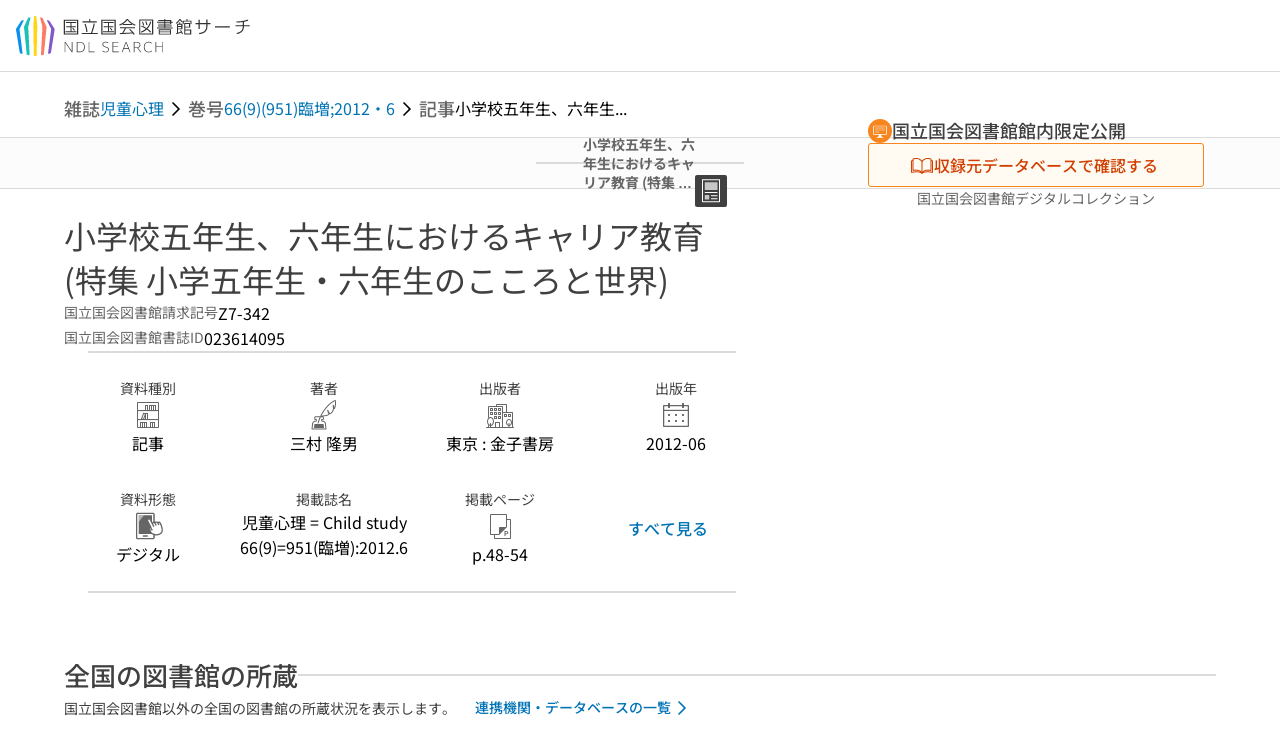

--- FILE ---
content_type: text/html;charset=utf-8
request_url: https://ndlsearch.ndl.go.jp/books/R000000004-I023614095
body_size: 82035
content:
<!DOCTYPE html><html  lang="ja"><head><meta charset="utf-8"><meta name="viewport" content="width=device-width, initial-scale=1, viewport-fit=cover"><title>小学校五年生、六年生におけるキャリア教育 (特集 小学五年生・六年生のこころと世界) | NDLサーチ | 国立国会図書館</title><style>.layouts-global[data-v-f6cc2025]{min-height:100vh}@media (min-width:744px),print{.layouts-global[data-v-f6cc2025]:not(.is-single){display:grid;grid-template-rows:4.5rem 1fr auto}}@media only screen and (max-width:743px){.layouts-global[data-v-f6cc2025]:not(.is-single){padding-top:3rem}}@media print{.layouts-global[data-v-f6cc2025]:not(.is-single){display:flex;flex-direction:column}}</style><style>body:has(.ui-parts-modal){touch-action:none;-webkit-overflow-scrolling:none;overflow:hidden;overscroll-behavior:none;padding-right:var(--scroll-bar-width)}</style><style>.is-stg[data-v-07af582c]{background-color:#d13f00;clip-path:polygon(0 0,100% 0,0 100%);color:#fff;font-size:8px;height:30px;left:0;padding-left:1px;pointer-events:none;position:fixed;top:0;width:30px;z-index:999999}.layouts-global[data-v-07af582c]{position:relative}.layouts-global #layouts-global-skip-link[data-v-07af582c]{position:absolute;clip:rect(0 0 0 0);clip-path:inset(50%);height:1px;overflow:hidden;white-space:nowrap;width:1px}.layouts-global #layouts-global-notification[data-v-07af582c]:empty{display:none}.layouts-global .no-lang-notification[data-v-07af582c]{background-color:#f5fcff;border-bottom:1px solid;border-color:#dbdbdb;color:#0073b5;text-align:center}.is-dark .layouts-global .no-lang-notification[data-v-07af582c]{border-color:#767676}.layouts-global .layouts-global-footer[data-v-07af582c]:empty{display:none}.layouts-global .layouts-global-layer[data-v-07af582c]{left:0;position:fixed;top:0;width:100%}@media (min-width:744px),print{.layouts-global .layouts-global-layer[data-v-07af582c]{min-width:1200px}}@media print{.layouts-global .layouts-global-layer[data-v-07af582c]{min-width:100%!important}}.layouts-global #main-overlay:not(:empty)+.layouts-global-main[data-v-07af582c]{display:none}.layouts-global #main-overlay[data-v-07af582c]{background-color:#fcfcfc;height:100%;z-index:800}.is-dark .layouts-global #main-overlay[data-v-07af582c]{background-color:#404040}.layouts-global #main-overlay[data-v-07af582c]:empty{display:none}.layouts-global #layer-scroll-back[data-v-07af582c]{z-index:900}.layouts-global #layer-scroll-back[data-v-07af582c]:empty{display:none}.layouts-global #layer-modal[data-v-07af582c]{z-index:1000}.layouts-global #layer-float[data-v-07af582c]{z-index:1100}.layouts-global #layer-notification[data-v-07af582c]{z-index:9999}.layouts-global #layer-loading[data-v-07af582c]{z-index:99999}</style><style>.global-header[data-v-8747e555]{background-color:#fff;z-index:810}.is-dark .global-header[data-v-8747e555]{background-color:#000}@media (min-width:744px),print{.global-header[data-v-8747e555]{border-bottom:1px solid;gap:1rem;padding-left:1rem;padding-right:1rem}.global-header.is-top-page[data-v-8747e555]{border-color:#fff}.is-dark .global-header.is-top-page[data-v-8747e555]{border-color:#000}.global-header[data-v-8747e555]:not(.is-top-page){border-color:#dbdbdb}.is-dark .global-header[data-v-8747e555]:not(.is-top-page){border-color:#767676}}@media only screen and (max-width:743px){.global-header[data-v-8747e555]{left:0;right:0;top:0;width:100vw}.global-header.is-top-page[data-v-8747e555]{position:absolute}.global-header.show-menu[data-v-8747e555],.global-header.show-search[data-v-8747e555],.global-header[data-v-8747e555]:not(.is-top-page){box-shadow:0 1px 8px #0000003d;position:fixed!important}.global-header-search[data-v-8747e555]{padding-left:1rem;padding-right:1rem;width:100%}}.global-header-search.pages-search-keyword[data-v-8747e555]{padding-bottom:1.5rem;padding-top:1.5rem}@media only screen and (max-width:743px){.global-header-mobile[data-v-8747e555]{background-color:#fff;height:3rem;width:100%;z-index:100}.is-dark .global-header-mobile[data-v-8747e555]{background-color:#000}}.global-header-mobile-menu[data-v-8747e555]{z-index:90}.v-enter-to[data-v-8747e555]{transform:translateY(0);transition:transform .25s ease-out}.v-enter-from[data-v-8747e555],.v-leave-to[data-v-8747e555]{transform:translateY(-100%)}.v-leave-to[data-v-8747e555]{transition:transform .25s ease-out}.v-leave-from[data-v-8747e555]{transform:translateY(0)}</style><style>.base-layout-row[data-v-99ea7693]{display:flex;flex-direction:row}.base-layout-row[horizontal-align=left][data-v-99ea7693]{justify-content:flex-start}.base-layout-row[horizontal-align=center][data-v-99ea7693]{justify-content:center}.base-layout-row[horizontal-align=right][data-v-99ea7693]{justify-content:flex-end}.base-layout-row[horizontal-align=split][data-v-99ea7693]{justify-content:space-between}.base-layout-row[vertical-align=top][data-v-99ea7693]{align-items:flex-start}.base-layout-row[vertical-align=middle][data-v-99ea7693]{align-items:center}.base-layout-row[vertical-align=bottom][data-v-99ea7693]{align-items:flex-end}.base-layout-row[vertical-align=split][data-v-99ea7693]{align-items:space-between}.base-layout-row[vertical-align=stretch][data-v-99ea7693]{align-items:stretch}.base-layout-row[direction=column][data-v-99ea7693]{align-items:stretch;flex-direction:column}@media only screen and (max-width:743px){.base-layout-row[mobile-direction=column][data-v-99ea7693]{align-items:stretch;flex-direction:column}.base-layout-row[mobile-direction=column-reverse][data-v-99ea7693]{flex-direction:column-reverse}.base-layout-row[mobile-horizontal-align=left][data-v-99ea7693]{justify-content:flex-start}.base-layout-row[mobile-horizontal-align=center][data-v-99ea7693]{justify-content:center}.base-layout-row[mobile-horizontal-align=right][data-v-99ea7693]{justify-content:flex-end}.base-layout-row[mobile-horizontal-align=split][data-v-99ea7693]{justify-content:space-between}.base-layout-row[mobile-vertical-align=top][data-v-99ea7693]{align-items:flex-start}}</style><style>.base-heading[data-v-6609c3c6]{color:#404040}.is-dark .base-heading[data-v-6609c3c6]{color:#fcfcfc}.base-heading.is-h1[data-v-6609c3c6]{font-feature-settings:"palt";font-size:2rem;font-weight:300;line-height:1.4}.is-mina .base-heading.is-h1[data-v-6609c3c6]{font-size:2.125rem}@media only screen and (max-width:743px){.base-heading.is-mobile-h1[data-v-6609c3c6]{font-feature-settings:"palt";font-size:2rem;font-weight:300;line-height:1.4}.is-mina .base-heading.is-mobile-h1[data-v-6609c3c6]{font-size:2.125rem}}.base-heading.is-h2[data-v-6609c3c6]{font-feature-settings:"palt";font-size:1.625rem;font-weight:500;line-height:1.4}.is-mina .base-heading.is-h2[data-v-6609c3c6]{font-size:1.875rem}@media only screen and (max-width:743px){.base-heading.is-mobile-h2[data-v-6609c3c6]{font-feature-settings:"palt";font-size:1.625rem;font-weight:500;line-height:1.4}.is-mina .base-heading.is-mobile-h2[data-v-6609c3c6]{font-size:1.875rem}}.base-heading.is-h3[data-v-6609c3c6]{font-feature-settings:"palt";font-size:1.375rem;font-weight:500;line-height:1.4}.is-mina .base-heading.is-h3[data-v-6609c3c6]{font-size:1.625rem}@media only screen and (max-width:743px){.base-heading.is-mobile-h3[data-v-6609c3c6]{font-feature-settings:"palt";font-size:1.375rem;font-weight:500;line-height:1.4}.is-mina .base-heading.is-mobile-h3[data-v-6609c3c6]{font-size:1.625rem}}.base-heading.is-h4[data-v-6609c3c6]{font-feature-settings:"palt";font-size:1.125rem;font-weight:700;line-height:1.4}.is-mina .base-heading.is-h4[data-v-6609c3c6]{font-size:1.375rem}@media only screen and (max-width:743px){.base-heading.is-mobile-h4[data-v-6609c3c6]{font-feature-settings:"palt";font-size:1.125rem;font-weight:700;line-height:1.4}.is-mina .base-heading.is-mobile-h4[data-v-6609c3c6]{font-size:1.375rem}}.base-heading.is-h5[data-v-6609c3c6]{font-feature-settings:"palt";font-size:1rem;font-weight:700;line-height:1.4}.is-mina .base-heading.is-h5[data-v-6609c3c6]{font-size:1.125rem}@media only screen and (max-width:743px){.base-heading.is-mobile-h5[data-v-6609c3c6]{font-feature-settings:"palt";font-size:1rem;font-weight:700;line-height:1.4}.is-mina .base-heading.is-mobile-h5[data-v-6609c3c6]{font-size:1.125rem}}.base-heading.is-h6[data-v-6609c3c6]{font-feature-settings:"palt";font-size:.875rem;font-weight:700;line-height:1.4}.is-mina .base-heading.is-h6[data-v-6609c3c6]{font-size:1rem}@media only screen and (max-width:743px){.base-heading.is-mobile-h6[data-v-6609c3c6]{font-feature-settings:"palt";font-size:.875rem;font-weight:700;line-height:1.4}.is-mina .base-heading.is-mobile-h6[data-v-6609c3c6]{font-size:1rem}}.base-heading.is-headline[data-v-6609c3c6]{font-feature-settings:"palt";font-size:1.125rem;font-weight:500;line-height:1.4}.is-mina .base-heading.is-headline[data-v-6609c3c6]{font-size:1.25rem}@media only screen and (max-width:743px){.base-heading.is-mobile-headline[data-v-6609c3c6]{font-feature-settings:"palt";font-size:1.125rem;font-weight:500;line-height:1.4}.is-mina .base-heading.is-mobile-headline[data-v-6609c3c6]{font-size:1.25rem}}.base-heading.is-headline-s[data-v-6609c3c6]{font-feature-settings:"palt";font-size:.875rem;font-weight:700;line-height:1.4}.is-mina .base-heading.is-headline-s[data-v-6609c3c6]{font-size:1rem}@media only screen and (max-width:743px){.base-heading.is-mobile-headline-s[data-v-6609c3c6]{font-feature-settings:"palt";font-size:.875rem;font-weight:700;line-height:1.4}.is-mina .base-heading.is-mobile-headline-s[data-v-6609c3c6]{font-size:1rem}}.base-heading.is-image[data-v-6609c3c6]{line-height:0}</style><style>.ui-parts-logo[data-v-cd361706]{display:block}@media (min-width:744px),print{.ui-parts-logo[data-v-cd361706]{height:2.5rem}}@media only screen and (max-width:743px){.ui-parts-logo[data-v-cd361706]{min-height:1.25rem}}.ui-parts-logo.footer[data-v-cd361706],.ui-parts-logo.header[data-v-cd361706]{height:2.5rem}@media only screen and (max-width:743px){.ui-parts-logo.header[data-v-cd361706]{height:2.5rem}}@media (min-width:744px),print{.ui-parts-logo.hero[data-v-cd361706]{height:4.5rem}}@media only screen and (max-width:743px){.ui-parts-logo.hero[data-v-cd361706]{width:18.75rem}}</style><style>.ui-parts-button-icon[data-v-a0d42431]{background-color:transparent;color:inherit;min-height:auto!important;padding:0!important}</style><style>.base-button[data-v-1c01abbe]{align-items:center;border-radius:3px;border-style:solid;border-width:0;display:inline-flex;flex-direction:row;justify-content:center}.base-button[data-v-1c01abbe]:not(.is-button-like){cursor:pointer}.base-button[size=small][data-v-1c01abbe]{font-size:.875rem;font-weight:500;line-height:1.4;min-height:2rem;padding:.3125rem .6875rem}.is-mina .base-button[size=small][data-v-1c01abbe]{font-size:1rem}.base-button[size=medium][data-v-1c01abbe]{font-size:1rem;font-weight:500;line-height:1.4;min-height:2.75rem;padding:.5625rem .9375rem}.is-mina .base-button[size=medium][data-v-1c01abbe]{font-size:1.125rem}.base-button.is-text-button[data-v-1c01abbe]{padding:.25rem .375rem}.base-button[class*=is-][data-v-1c01abbe]{border-width:1px}.base-button[data-v-1c01abbe]:hover{text-decoration:none}.base-button[data-v-1c01abbe]:disabled{cursor:default;pointer-events:none}.base-button[multiple-lines][data-v-1c01abbe]{flex-direction:column;row-gap:0}.base-button.is-fill-primary[data-v-1c01abbe]{background-color:#0073b5;border-color:#0073b5;color:#fff}.base-button.is-fill-primary[data-v-1c01abbe]:focus,.base-button.is-fill-primary[data-v-1c01abbe]:hover{background-color:#005382;border-color:#005382}.base-button.is-fill-primary[data-v-1c01abbe]:disabled{background-color:#c7c7c7;border-color:#c7c7c7}.is-dark .base-button.is-fill-primary[data-v-1c01abbe]{background-color:#0073b5;border-color:#0073b5;color:#000}.is-dark .base-button.is-fill-primary[data-v-1c01abbe]:hover{background-color:#00639c;border-color:#0962ad}.is-dark .base-button.is-fill-primary[data-v-1c01abbe]:disabled{background-color:#aaa;border-color:#aaa}@media only screen and (max-width:743px){.base-button.is-mobile-fill-primary[data-v-1c01abbe]{background-color:#0073b5;border-color:#0073b5;color:#fff}.base-button.is-mobile-fill-primary[data-v-1c01abbe]:focus,.base-button.is-mobile-fill-primary[data-v-1c01abbe]:hover{background-color:#005382;border-color:#005382}.base-button.is-mobile-fill-primary[data-v-1c01abbe]:disabled{background-color:#c7c7c7;border-color:#c7c7c7}.is-dark .base-button.is-mobile-fill-primary[data-v-1c01abbe]{background-color:#0073b5;border-color:#0073b5;color:#000}.is-dark .base-button.is-mobile-fill-primary[data-v-1c01abbe]:hover{background-color:#00639c;border-color:#0962ad}.is-dark .base-button.is-mobile-fill-primary[data-v-1c01abbe]:disabled{background-color:#aaa;border-color:#aaa}}.base-button.is-fill-secondary[data-v-1c01abbe]{background-color:#f9851f;border-color:#f9851f;color:#fff}.base-button.is-fill-secondary[data-v-1c01abbe]:focus,.base-button.is-fill-secondary[data-v-1c01abbe]:hover{background-color:#df6c06;border-color:#df6c06}.base-button.is-fill-secondary[data-v-1c01abbe]:disabled{background-color:#c7c7c7;border-color:#c7c7c7}.is-dark .base-button.is-fill-secondary[data-v-1c01abbe]{color:#000}.is-dark .base-button.is-fill-secondary[data-v-1c01abbe],.is-dark .base-button.is-fill-secondary[data-v-1c01abbe]:hover{background-color:#f9851f;border-color:#f9851f}.is-dark .base-button.is-fill-secondary[data-v-1c01abbe]:disabled{background-color:#aaa;border-color:#aaa}@media only screen and (max-width:743px){.base-button.is-mobile-fill-secondary[data-v-1c01abbe]{background-color:#f9851f;border-color:#f9851f;color:#fff}.base-button.is-mobile-fill-secondary[data-v-1c01abbe]:focus,.base-button.is-mobile-fill-secondary[data-v-1c01abbe]:hover{background-color:#df6c06;border-color:#df6c06}.base-button.is-mobile-fill-secondary[data-v-1c01abbe]:disabled{background-color:#c7c7c7;border-color:#c7c7c7}.is-dark .base-button.is-mobile-fill-secondary[data-v-1c01abbe]{background-color:#f9851f;border-color:#f9851f;color:#000}.is-dark .base-button.is-mobile-fill-secondary[data-v-1c01abbe]:hover{background-color:#f9851f;border-color:#f9851f}.is-dark .base-button.is-mobile-fill-secondary[data-v-1c01abbe]:disabled{background-color:#aaa;border-color:#aaa}}.base-button.is-outline-primary[data-v-1c01abbe]{background-color:#f5fcff;border-color:#0073b5;color:#0073b5}.base-button.is-outline-primary[data-v-1c01abbe]:focus,.base-button.is-outline-primary[data-v-1c01abbe]:hover{background-color:#ebf9ff}.base-button.is-outline-primary[data-v-1c01abbe]:disabled{background-color:#fff;border-color:#c7c7c7;color:#c7c7c7}.is-dark .base-button.is-outline-primary[data-v-1c01abbe]{background-color:#f5fcff;border-color:#0073b5;color:#0073b5}.is-dark .base-button.is-outline-primary[data-v-1c01abbe]:hover{background-color:#ebf9ff}.is-dark .base-button.is-outline-primary[data-v-1c01abbe]:disabled{background-color:#000;border-color:#aaa;color:#aaa}@media only screen and (max-width:743px){.base-button.is-mobile-outline-primary[data-v-1c01abbe]{background-color:#f5fcff;border-color:#0073b5;color:#0073b5}.base-button.is-mobile-outline-primary[data-v-1c01abbe]:focus,.base-button.is-mobile-outline-primary[data-v-1c01abbe]:hover{background-color:#ebf9ff}.base-button.is-mobile-outline-primary[data-v-1c01abbe]:disabled{background-color:#fff;border-color:#c7c7c7;color:#c7c7c7}.is-dark .base-button.is-mobile-outline-primary[data-v-1c01abbe]{background-color:#f5fcff;border-color:#0073b5;color:#0073b5}.is-dark .base-button.is-mobile-outline-primary[data-v-1c01abbe]:hover{background-color:#ebf9ff}.is-dark .base-button.is-mobile-outline-primary[data-v-1c01abbe]:disabled{background-color:#000;border-color:#aaa;color:#aaa}}.base-button.is-outline-secondary[data-v-1c01abbe]{background-color:#fffbf2;border-color:#f9851f;color:#d13f00}.base-button.is-outline-secondary[data-v-1c01abbe]:focus,.base-button.is-outline-secondary[data-v-1c01abbe]:hover{background-color:#fff8e8}.base-button.is-outline-secondary[data-v-1c01abbe]:disabled{background-color:#fff;border-color:#c7c7c7;color:#c7c7c7}.is-dark .base-button.is-outline-secondary[data-v-1c01abbe]{background-color:#fffbf2;border-color:#f9851f;color:#d13f00}.is-dark .base-button.is-outline-secondary[data-v-1c01abbe]:hover{background-color:#fff8e8}.is-dark .base-button.is-outline-secondary[data-v-1c01abbe]:disabled{background-color:#000;border-color:#aaa;color:#aaa}@media only screen and (max-width:743px){.base-button.is-mobile-outline-secondary[data-v-1c01abbe]{background-color:#fffbf2;border-color:#f9851f;color:#d13f00}.base-button.is-mobile-outline-secondary[data-v-1c01abbe]:focus,.base-button.is-mobile-outline-secondary[data-v-1c01abbe]:hover{background-color:#fff8e8}.base-button.is-mobile-outline-secondary[data-v-1c01abbe]:disabled{background-color:#fff;border-color:#c7c7c7;color:#c7c7c7}.is-dark .base-button.is-mobile-outline-secondary[data-v-1c01abbe]{background-color:#fffbf2;border-color:#f9851f;color:#d13f00}.is-dark .base-button.is-mobile-outline-secondary[data-v-1c01abbe]:hover{background-color:#fff8e8}.is-dark .base-button.is-mobile-outline-secondary[data-v-1c01abbe]:disabled{background-color:#000;border-color:#aaa;color:#aaa}}.base-button.is-outline-option[data-v-1c01abbe]{background-color:transparent;border-color:#666;color:#666}.base-button.is-outline-option[data-v-1c01abbe]:focus,.base-button.is-outline-option[data-v-1c01abbe]:hover{background-color:#f2f2f2}.base-button.is-outline-option[data-v-1c01abbe]:disabled{background-color:#fff;border-color:#c7c7c7;color:#c7c7c7}.is-dark .base-button.is-outline-option[data-v-1c01abbe]{background-color:transparent;border-color:#f2f2f2;color:#f2f2f2}.is-dark .base-button.is-outline-option[data-v-1c01abbe]:hover{background-color:#666}.is-dark .base-button.is-outline-option[data-v-1c01abbe]:disabled{background-color:#000;border-color:#aaa;color:#aaa}@media only screen and (max-width:743px){.base-button.is-mobile-outline-option[data-v-1c01abbe]{background-color:transparent;border-color:#666;color:#666}.base-button.is-mobile-outline-option[data-v-1c01abbe]:focus,.base-button.is-mobile-outline-option[data-v-1c01abbe]:hover{background-color:#f2f2f2}.base-button.is-mobile-outline-option[data-v-1c01abbe]:disabled{background-color:#fff;border-color:#c7c7c7;color:#c7c7c7}.is-dark .base-button.is-mobile-outline-option[data-v-1c01abbe]{background-color:transparent;border-color:#f2f2f2;color:#f2f2f2}.is-dark .base-button.is-mobile-outline-option[data-v-1c01abbe]:hover{background-color:#666}.is-dark .base-button.is-mobile-outline-option[data-v-1c01abbe]:disabled{background-color:#000;border-color:#aaa;color:#aaa}}.base-button.is-outline-danger[data-v-1c01abbe]{background-color:#fff7f7;border-color:#d13f00;color:#d13f00}.base-button.is-outline-danger[data-v-1c01abbe]:disabled{background-color:#fff;border-color:#c7c7c7;color:#c7c7c7}@media only screen and (max-width:743px){.base-button.is-mobile-outline-danger[data-v-1c01abbe]{background-color:#fff7f7;border-color:#d13f00;color:#d13f00}.base-button.is-mobile-outline-danger[data-v-1c01abbe]:disabled{background-color:#fff;border-color:#c7c7c7;color:#c7c7c7}}.base-button.is-text-button[data-v-1c01abbe]{background-color:transparent;border-color:transparent;color:#0073b5}.base-button.is-text-button[data-v-1c01abbe]:focus,.base-button.is-text-button[data-v-1c01abbe]:hover{background-color:#f0f8ff;border-color:transparent}.base-button.is-text-button[data-v-1c01abbe]:disabled{border-color:transparent;color:#c7c7c7}.is-dark .base-button.is-text-button[data-v-1c01abbe]{background-color:transparent;border-color:transparent;color:#0073b5}.is-dark .base-button.is-text-button[data-v-1c01abbe]:hover{background-color:#f0f8ff;border-color:transparent}.is-dark .base-button.is-text-button[data-v-1c01abbe]:disabled{border-color:transparent;color:#aaa}@media only screen and (max-width:743px){.base-button.is-mobile-text-button[data-v-1c01abbe]{background-color:transparent;border-color:transparent;color:#0073b5}.base-button.is-mobile-text-button[data-v-1c01abbe]:focus,.base-button.is-mobile-text-button[data-v-1c01abbe]:hover{background-color:#f0f8ff;border-color:transparent}.base-button.is-mobile-text-button[data-v-1c01abbe]:disabled{border-color:transparent;color:#c7c7c7}.is-dark .base-button.is-mobile-text-button[data-v-1c01abbe]{background-color:transparent;border-color:transparent;color:#0073b5}.is-dark .base-button.is-mobile-text-button[data-v-1c01abbe]:hover{background-color:#f0f8ff;border-color:transparent}.is-dark .base-button.is-mobile-text-button[data-v-1c01abbe]:disabled{border-color:transparent;color:#aaa}}.base-button.is-text-button-option[data-v-1c01abbe]{background-color:transparent;border-color:transparent;color:#666}.base-button.is-text-button-option[data-v-1c01abbe]:focus,.base-button.is-text-button-option[data-v-1c01abbe]:hover{background-color:#f2f2f2;border-color:transparent}.base-button.is-text-button-option[data-v-1c01abbe]:disabled{border-color:transparent;color:#c7c7c7}.is-dark .base-button.is-text-button-option[data-v-1c01abbe]{background-color:transparent;border-color:transparent;color:#f2f2f2}.is-dark .base-button.is-text-button-option[data-v-1c01abbe]:hover{background-color:#666;border-color:transparent}.is-dark .base-button.is-text-button-option[data-v-1c01abbe]:disabled{border-color:transparent;color:#aaa}@media only screen and (max-width:743px){.base-button.is-mobile-text-button-option[data-v-1c01abbe]{background-color:transparent;border-color:transparent;color:#666}.base-button.is-mobile-text-button-option[data-v-1c01abbe]:focus,.base-button.is-mobile-text-button-option[data-v-1c01abbe]:hover{background-color:#f2f2f2;border-color:transparent}.base-button.is-mobile-text-button-option[data-v-1c01abbe]:disabled{border-color:transparent;color:#c7c7c7}.is-dark .base-button.is-mobile-text-button-option[data-v-1c01abbe]{background-color:transparent;border-color:transparent;color:#f2f2f2}.is-dark .base-button.is-mobile-text-button-option[data-v-1c01abbe]:hover{background-color:#666;border-color:transparent}.is-dark .base-button.is-mobile-text-button-option[data-v-1c01abbe]:disabled{border-color:transparent;color:#aaa}}.base-button.is-fill-info[data-v-1c01abbe]{background-color:#f7f7f7;border-color:#ccc;color:#000}.base-button.is-fill-info[data-v-1c01abbe]:focus,.base-button.is-fill-info[data-v-1c01abbe]:hover{background-color:#f7f7f7;border-color:#aaa}.base-button.is-fill-info[data-v-1c01abbe]:disabled{background-color:#c7c7c7;border-color:#c7c7c7;color:#fff}.is-dark .base-button.is-fill-info[data-v-1c01abbe]{background-color:#f7f7f7;border-color:#ccc;color:#000}.is-dark .base-button.is-fill-info[data-v-1c01abbe]:hover{background-color:#f7f7f7;border-color:#aaa}.is-dark .base-button.is-fill-info[data-v-1c01abbe]:disabled{background-color:#aaa;border-color:#aaa;color:#000}@media only screen and (max-width:743px){.base-button.is-mobile-fill-info[data-v-1c01abbe]{background-color:#f7f7f7;border-color:#ccc;color:#000}.base-button.is-mobile-fill-info[data-v-1c01abbe]:focus,.base-button.is-mobile-fill-info[data-v-1c01abbe]:hover{background-color:#f7f7f7;border-color:#aaa}.base-button.is-mobile-fill-info[data-v-1c01abbe]:disabled{background-color:#c7c7c7;border-color:#c7c7c7;color:#fff}.is-dark .base-button.is-mobile-fill-info[data-v-1c01abbe]{background-color:#f7f7f7;border-color:#ccc;color:#000}.is-dark .base-button.is-mobile-fill-info[data-v-1c01abbe]:hover{background-color:#f7f7f7;border-color:#aaa}.is-dark .base-button.is-mobile-fill-info[data-v-1c01abbe]:disabled{background-color:#aaa;border-color:#aaa;color:#000}}.base-button.is-button-like[data-v-1c01abbe]{background-color:#f2f2f2;border-color:#c7c7c7;color:#666}.is-dark .base-button.is-button-like[data-v-1c01abbe]{background-color:#f2f2f2;border-color:#aaa;color:#f2f2f2}@media only screen and (max-width:743px){.base-button.is-mobile-button-like[data-v-1c01abbe]{background-color:#f2f2f2;border-color:#c7c7c7;color:#666}.is-dark .base-button.is-mobile-button-like[data-v-1c01abbe]{background-color:#f2f2f2;border-color:#aaa;color:#f2f2f2}}</style><style>.message-dialog-container[data-v-388e1170]{align-items:center;background-color:#0006;display:flex;height:100%;justify-content:center;left:0;overflow:hidden;position:absolute;position:fixed;top:0;width:100%;z-index:200}.message-dialog-container .message-dialog[data-v-388e1170]{background:#eee;border-radius:3px;display:flex;flex-direction:column;max-height:240px;max-width:330px;min-width:300px;overflow:auto;position:relative}.message-dialog-container .message-dialog .message-dialog-header[data-v-388e1170]{background-color:#fff;color:#444;display:flex;font-weight:700;justify-content:space-between;line-height:2rem;min-height:auto;padding:0 12px;position:relative;width:100%}.message-dialog-container .message-dialog .message-dialog-header .close-message-dialog-button[data-v-388e1170]{background-image:url("data:image/svg+xml;charset=utf-8,%3Csvg xmlns='http://www.w3.org/2000/svg' viewBox='0 0 24 24'%3E%3Cpath d='M12 4a8 8 0 1 0 8 8 8 8 0 0 0-8-8m0 15a7 7 0 1 1 7-7 7 7 0 0 1-7 7m3.33-11L12 11.33 8.67 8 8 8.67 11.33 12 8 15.33l.67.67L12 12.67 15.33 16l.67-.67L12.67 12 16 8.67z' style='fill:%23666;fill-rule:evenodd'/%3E%3C/svg%3E");background-position:50%;background-repeat:no-repeat;background-size:24px 24px;height:2rem;width:2rem}.message-dialog-container .message-dialog .message-dialog-body[data-v-388e1170]{background:#eee;box-sizing:border-box;flex-direction:column;overflow:auto;padding:16px}.message-dialog-container .message-dialog .ok-button-area[data-v-388e1170]{display:flex;justify-content:center;padding-bottom:1rem}.message-dialog-container .message-dialog .ok-button-area .ok-button[data-v-388e1170]{width:70%}</style><style>.global-footer[data-v-a6bf0a44]{border-color:currentcolor #dbdbdb #dbdbdb;border-top:1px solid #dbdbdb}.is-dark .global-footer[data-v-a6bf0a44]{border-color:#767676}@media (min-width:744px),print{.global-footer[data-v-a6bf0a44]{display:grid;grid-template-rows:auto minmax(2.5rem,auto);padding:1.5rem 4rem}.global-footer[data-v-a6bf0a44]>*{margin:auto;max-width:1152px;width:100%}}@media print,print and (min-width:744px){.global-footer[data-v-a6bf0a44]>*{width:100%!important}}@media only screen and (max-width:743px){.global-footer[data-v-a6bf0a44]{padding:.5rem 1rem 1rem}}.global-footer a[data-v-a6bf0a44]{color:#666}.is-dark .global-footer a[data-v-a6bf0a44]{color:#f2f2f2}@media screen and (max-width:460px){.global-footer-headline[data-v-a6bf0a44]{flex-direction:column-reverse!important}}@media only screen and (max-width:743px){.global-footer-headline[data-v-a6bf0a44]{align-items:stretch!important}}.global-footer-language[data-v-a6bf0a44]{cursor:pointer}@media only screen and (max-width:743px){.global-footer-language[data-v-a6bf0a44]{padding-bottom:.5rem}}</style><style>.base-layout-column[data-v-651af461]{display:flex;flex-direction:column}.base-layout-column[horizontal-align=left][data-v-651af461]{align-items:flex-start;text-align:left}.base-layout-column[horizontal-align=center][data-v-651af461]{align-items:center;text-align:center}.base-layout-column[horizontal-align=right][data-v-651af461]{align-items:flex-end;text-align:right}.base-layout-column[horizontal-align=stretch][data-v-651af461]{align-items:stretch}@media only screen and (max-width:743px){.base-layout-column[mobile-align=left][data-v-651af461]{align-items:flex-start;text-align:left}.base-layout-column[mobile-align=center][data-v-651af461]{align-items:center;text-align:center}.base-layout-column[mobile-align=right][data-v-651af461]{align-items:flex-end;text-align:right}.base-layout-column[mobile-align=stretch][data-v-651af461]{align-items:stretch}.base-layout-column[mobile-align=split][data-v-651af461]{justify-content:space-between}.base-layout-column[mobile-direction=row][data-v-651af461]{flex-direction:row}.base-layout-column[mobile-direction=row][vertical-align=top][data-v-651af461]{align-items:flex-start}.base-layout-column[mobile-direction=row][vertical-align=middle][data-v-651af461]{align-items:center}.base-layout-column[mobile-direction=row][vertical-align=bottom][data-v-651af461]{align-items:flex-end}}</style><style>.global-footer-nav-sns-external[data-v-f7b521cf]{padding:.25rem 2px}</style><style>.global-footer-copyright a[data-v-8f172f19]{color:#666}.is-dark .global-footer-copyright a[data-v-8f172f19]{color:#f2f2f2}.global-footer-copyright .page-number-label[data-v-8f172f19]{background-color:#fcfcfc;border-radius:.25rem;margin-right:2rem;padding:2px .25rem}.is-dark .global-footer-copyright .page-number-label[data-v-8f172f19]{background-color:#404040}</style><style>.base-separator[data-v-856dde95]{display:inline-block}.base-separator[color=separator][data-v-856dde95]{background-color:#dbdbdb}.base-separator[color=text-box-border][data-v-856dde95]{background-color:#aaa}</style><style>body:has(.ui-parts-modal) .scroll-back-button{right:calc(var(--scroll-bar-width) + 1rem)}</style><style>.fadezoom-enter-active[data-v-5a017d51]{transition-duration:.25s!important;transition-timing-function:cubic-bezier(.4,0,.2,1)!important}.fadezoom-leave-active[data-v-5a017d51]{transition-duration:.2s!important;transition-timing-function:cubic-bezier(.4,0,.2,1)!important}.fadezoom-enter-from[data-v-5a017d51],.fadezoom-leave-to[data-v-5a017d51]{opacity:0;transform:scale(0)}.scroll-back-button[data-v-5a017d51]{-webkit-appearance:none;-moz-appearance:none;appearance:none;bottom:1rem;cursor:pointer;position:fixed;right:1rem;z-index:790;-webkit-tap-highlight-color:transparent;background-color:#0073b5;border:none;border-radius:15%;color:#fff;height:60px;margin:auto;transition-duration:.2s;transition-property:transform,background-color,border-radius,opacity;width:60px}.is-dark .scroll-back-button[data-v-5a017d51]{background-color:#0073b5;color:#000}@media (hover:hover){.scroll-back-button[data-v-5a017d51]:hover{background-color:#555;border-radius:50%;transition-duration:.15s}}.scrolling-top[data-v-5a017d51]{background-color:#555;border-radius:50%;transition-duration:.15s}</style><style>.global-loading-screen-mask[data-v-fcfb8486]{background-color:#fff;height:100vh;opacity:.5;width:100%}.is-dark .global-loading-screen-mask[data-v-fcfb8486]{background-color:#000}.ui-parts-progress-bar[data-v-fcfb8486]{left:0;position:fixed;top:0;width:100%}.fade-enter-active[data-v-fcfb8486]{transition:opacity .15s linear}.fade-leave-active[data-v-fcfb8486]{transition:opacity .15s linear .15s}.fade-enter-from[data-v-fcfb8486],.fade-leave-to[data-v-fcfb8486]{opacity:0}</style><style>.privacy-confirmation[data-v-c3c908ed]{background-color:#fff;bottom:.5rem;box-shadow:0 1px 8px #0000003d;display:grid;gap:1rem;grid-template-rows:auto auto 1fr;left:.5rem;max-height:calc(100dvh - 1rem);padding:1.5rem 0 0;position:fixed;width:33.75rem}.privacy-confirmation[data-v-c3c908ed]>*{padding:0 1.5rem}@media only screen and (max-width:743px){.privacy-confirmation .privacy-confirmation-heading[data-v-c3c908ed]{font-feature-settings:"palt";font-size:.875rem;font-weight:700;line-height:1.4}.is-mina .privacy-confirmation .privacy-confirmation-heading[data-v-c3c908ed]{font-size:1rem}}.privacy-confirmation .details[data-v-c3c908ed]{overflow-y:auto}@media only screen and (max-width:743px){.privacy-confirmation[data-v-c3c908ed],.privacy-confirmation .details[data-v-c3c908ed]{gap:.5rem}}.privacy-confirmation .privacy-confirmation-msg[data-v-c3c908ed]{margin-bottom:-16px}@media only screen and (max-width:743px){.privacy-confirmation .privacy-confirmation-msg[data-v-c3c908ed]{font-size:.75rem;font-weight:500;line-height:1.4;margin-bottom:0;overflow-y:auto}.is-mina .privacy-confirmation .privacy-confirmation-msg[data-v-c3c908ed]{font-size:.875rem}}.privacy-confirmation .details[data-v-c3c908ed]{background-color:#fcfcfc;border-color:currentcolor #dbdbdb #dbdbdb;border-top:1px solid #dbdbdb;margin-bottom:-16px;padding-top:1rem}.is-dark .privacy-confirmation .details[data-v-c3c908ed]{background-color:#404040;border-color:#767676}@media only screen and (max-width:743px){.privacy-confirmation .details[data-v-c3c908ed]{overflow-y:auto;padding-top:.5rem}}.privacy-confirmation .privacy-confirmation-mobile-detail-button[data-v-c3c908ed]{font-size:.75rem;font-weight:500;line-height:1.4;margin-left:.5rem;padding:0;width:auto!important}.is-mina .privacy-confirmation .privacy-confirmation-mobile-detail-button[data-v-c3c908ed]{font-size:.875rem}.privacy-confirmation .privacy-confirmation-buttons[data-v-c3c908ed]{background-color:#fff;padding:1rem 1.5rem}.is-dark .privacy-confirmation .privacy-confirmation-buttons[data-v-c3c908ed]{background-color:#000}@media only screen and (max-width:743px){.privacy-confirmation .privacy-confirmation-buttons[data-v-c3c908ed]{padding:0 1rem .5rem}.privacy-confirmation .privacy-confirmation-buttons .privacy-confirmation-about-cookie[data-v-c3c908ed]{font-size:.75rem;font-weight:500;line-height:1.4}.is-mina .privacy-confirmation .privacy-confirmation-buttons .privacy-confirmation-about-cookie[data-v-c3c908ed]{font-size:.875rem}}.privacy-confirmation .privacy-confirmation-buttons .pc-buttons[data-v-c3c908ed]{display:grid}@media (min-width:744px),print{.privacy-confirmation .privacy-confirmation-buttons .pc-buttons[data-v-c3c908ed]{gap:2rem;grid-template-columns:auto 1fr auto auto}}@media only screen and (max-width:743px){.privacy-confirmation .privacy-confirmation-buttons .pc-buttons[data-v-c3c908ed]{gap:1rem;grid-template-columns:auto auto;padding:.25rem 0 .5rem}}.privacy-confirmation.show-detail[data-v-c3c908ed]{grid-template-rows:auto auto 1fr auto}.privacy-confirmation.show-detail .privacy-confirmation-msg[data-v-c3c908ed]{margin-bottom:0}.privacy-confirmation.show-detail .details[data-v-c3c908ed]{padding-bottom:1rem}.privacy-confirmation.show-detail .privacy-confirmation-buttons[data-v-c3c908ed]{border-color:currentcolor #dbdbdb #dbdbdb;border-top:1px solid #dbdbdb}.is-dark .privacy-confirmation.show-detail .privacy-confirmation-buttons[data-v-c3c908ed]{border-color:#767676}@media only screen and (max-width:743px){.privacy-confirmation.show-detail .privacy-confirmation-buttons[data-v-c3c908ed]{padding-top:.5rem}.privacy-confirmation[data-v-c3c908ed]{border-radius:0!important;bottom:0;left:0;max-height:calc(100dvh - 8rem);padding:1rem 0 0;right:0;width:100dvw}.privacy-confirmation[data-v-c3c908ed]>*{padding:0 1rem}}.is-dark .privacy-confirmation[data-v-c3c908ed]{background-color:#000}</style><style>.article .link-button[data-v-3aaa7b44]{-webkit-appearance:none;-moz-appearance:none;appearance:none;background-color:transparent;background:none;border:none;cursor:pointer;font-feature-settings:"liga";padding:0;-webkit-tap-highlight-color:transparent;font-size:1rem}.article .breadcrumb[data-v-3aaa7b44]{display:flex;margin-bottom:16px}.article .breadcrumb .row-2[data-v-3aaa7b44]{margin-left:auto}.article .bib-viewer[data-v-3aaa7b44]{background-color:#fcfcfc;display:flex;justify-content:center;padding:2rem;position:relative}.is-dark .article .bib-viewer[data-v-3aaa7b44]{background-color:#404040}.article .bib-viewer .show-button[data-v-3aaa7b44]{background-color:#1ca6f3bf;border-radius:5px;color:#fff!important;display:inline-block;font-weight:700;left:50%;line-height:1.2;padding:10px;position:absolute;text-align:center;top:50%;transform:translate(-50%,-50%);transition:all .4s ease-in-out;z-index:2}.article .bib-viewer .show-button[data-v-3aaa7b44]:hover{background-color:#1c618c}.article main[data-v-3aaa7b44]{margin-left:auto;margin-right:auto;margin-top:1rem;max-width:1024px}.article main .bib-head[data-v-3aaa7b44]{display:flex}.article main .bib-head .left[data-v-3aaa7b44]{margin-right:40px}.article main .bib-head .left .thumb[data-v-3aaa7b44]{align-items:center;background:#fff;box-shadow:0 2px 8px #00000059;display:flex;height:180px;justify-content:center;width:128px}.article main .bib-head .left .thumb .jps-icon[data-v-3aaa7b44]{align-items:center;color:#ccc;display:flex;font-size:48px;height:362px}.article main .bib-head .bib[data-v-3aaa7b44]{flex-grow:1;margin-right:40px}.article main .bib-head .bib h1.bib-title[data-v-3aaa7b44]{color:#444;font-size:34px;font-style:normal;font-weight:700;line-height:50px}.article main .bib-head .bib .author-info[data-v-3aaa7b44]{margin-bottom:8px}.article main .bib-head .bib .publish-info[data-v-3aaa7b44]{font-size:13px;margin-bottom:8px}.article main .bib-head .bib .additional-bib[data-v-3aaa7b44]{font-size:13px}.article main .bib-head .bib .additional-bib p[data-v-3aaa7b44]{margin-bottom:8px}.article main .bib-head .bib .additional-bib p .lab[data-v-3aaa7b44]{color:#696969;font-size:13px;font-style:normal;font-weight:700;line-height:19px;margin-right:8px}.article main .bib-head .right[data-v-3aaa7b44]{align-items:flex-start;display:flex;flex-direction:column;font-size:13px;width:360px}.article main .bib-head .right .bib-actions[data-v-3aaa7b44]{border:1px solid #ddd;border-radius:4px;margin-bottom:1rem;width:100%}.article main .bib-head .right .bib-actions .action-group[data-v-3aaa7b44]{padding:12px}.article main .bib-head .right .bib-actions .action-group h3[data-v-3aaa7b44]{margin-bottom:8px}.article main .bib-head .right .bib-actions .h-buttons[data-v-3aaa7b44]{display:grid;gap:8px;grid-template-columns:1fr 1fr}.article main .bib-head .right .bib-actions .btn-action[data-v-3aaa7b44]{align-items:center;background:#fafdff;border:1px solid #0a70c7;border-radius:4px;display:flex;flex-direction:column;padding:8px 4px 4px}.article main .bib-head .right .bib-actions .btn-action .jps-icon[data-v-3aaa7b44]{margin-bottom:8px}.article main .bib-head .right .bib-actions .label[data-v-3aaa7b44]{color:#858585;font-size:14px;font-style:normal;font-weight:700;line-height:20px}.article main .bib-head .right .fav[data-v-3aaa7b44]{align-items:center;display:flex;justify-content:center;margin-bottom:1rem;width:100%}.article main .bib-head .right .sns[data-v-3aaa7b44]{align-items:center;display:flex;justify-content:center;margin-bottom:12px;width:100%}.article main .bib-head .right .sns a[data-v-3aaa7b44]:not(:last-child){margin-right:14px}.article main .bib-head .right .link[data-v-3aaa7b44]{align-items:center;display:flex;margin-bottom:1rem}.article main .bib-head .right .link input[data-v-3aaa7b44]{width:260px}.article main .bib-head .right .link .jps-icon[data-v-3aaa7b44]{size:24px;color:#858585;margin-left:4.5px}.article main .bib-head .right .app-button[data-v-3aaa7b44]{justify-content:start;width:100%}.article main .bib-head .right hr[data-v-3aaa7b44]{width:100%}.article main .bib-head .right a[data-v-3aaa7b44]{font-size:13px;font-style:normal;font-weight:400;line-height:13px}.article main .bib-head .right .export[data-v-3aaa7b44]{padding:8px}.article .h-jump[data-v-3aaa7b44]{align-items:center;background:#fff;border:1px solid #ddd;border-radius:4px;display:flex;font-size:15px;height:40px;justify-content:flex-start;line-height:23px;margin-bottom:-24px;margin-top:2.5rem;padding:8px 16px;width:100%}.article .h-jump .sep[data-v-3aaa7b44]{display:inline-flex;justify-content:center;width:24px}.article .holdings[data-v-3aaa7b44]{margin-top:48px}.article .holdings h2[data-v-3aaa7b44]{font-size:26px;font-style:normal;font-weight:500;height:24px;margin-bottom:16px}.article .holdings .bib-t[data-v-3aaa7b44]{align-items:center;display:flex}.article .holdings .bib-t .download[data-v-3aaa7b44]{font-size:13px;margin-left:auto}.article .holdings .items[data-v-3aaa7b44]{background:#fff;border:1px solid #ddd;border-collapse:collapse;border-radius:2px}.article .holdings .items .item[data-v-3aaa7b44]{display:flex;font-size:13px;font-style:normal;font-weight:400;line-height:19px;padding:.5rem 1rem}.article .holdings .items .item[data-v-3aaa7b44]:not(:last-child){border-bottom:1px solid #ddd}.article .holdings .items .item p[data-v-3aaa7b44]{font-size:13px}.article .holdings .items .item .left[data-v-3aaa7b44]{flex-grow:1}.article .holdings .items .item .right button[data-v-3aaa7b44]{justify-content:left;margin-bottom:8px;max-width:240px;text-align:left}.article .holdings .items .item .right button a[data-v-3aaa7b44]{align-items:center;color:#fff!important;display:flex;line-height:20px}.article .holdings .items .item .right button a .jps-icon[data-v-3aaa7b44]{margin-right:3px}.article .holdings .closer[data-v-3aaa7b44]{margin-top:8px;text-align:center}.article .holdings .closer button[data-v-3aaa7b44]{align-items:center;background:#f6fafd;border-radius:4px;display:inline-flex;gap:2px;height:32px;justify-content:center;padding:5px 8px 3px 10px;width:187px}.article .meta[data-v-3aaa7b44]{margin-bottom:1rem;margin-top:48px}.article .raw-data[data-v-3aaa7b44]{margin-top:10rem}</style><style>.templates-ios-books[data-v-79f1b78c]{padding-bottom:6rem;padding-top:1.5rem}.templates-ios-books-full-width[data-v-79f1b78c]{margin-bottom:1rem!important;margin-top:1rem!important}.templates-ios-books-contents[data-v-79f1b78c]{margin-bottom:4rem;margin-top:1.5rem}@media (min-width:744px),print{.templates-ios-books-contents[data-v-79f1b78c]{display:grid;gap:72px;grid-template-columns:1fr 360px}}@media only screen and (max-width:743px){.templates-ios-books-contents[data-v-79f1b78c]{display:flex;flex-direction:column;gap:4rem}}</style><style>@media (min-width:744px),print{.base-layout-container[data-v-5b9e9552]{min-width:1200px;padding-left:calc(50vw - 600px);padding-right:calc(50vw - 600px);width:100%}}@media only screen and (max-width:743px){.base-layout-container[data-v-5b9e9552]{width:100%}}@media print{.base-layout-container[data-v-5b9e9552]{min-width:100%;padding-left:0;padding-right:0;width:100%}}@media (min-width:744px),print{.base-layout-container-inner[data-v-5b9e9552]{margin:auto 24px;width:auto}}@media only screen and (max-width:743px){.base-layout-container-inner[data-v-5b9e9552]{padding-left:1rem;padding-right:1rem;width:100%}}@media print{.base-layout-container-inner[data-v-5b9e9552]{margin:auto;width:auto}}</style><style>@media (min-width:744px),print{.base-layout-full-width-cancel .base-layout-container{min-width:auto;padding:0;width:100%}}@media only screen and (max-width:743px){.base-layout-full-width-cancel .base-layout-container{width:100%}}@media (min-width:744px),print{.base-layout-full-width-cancel .base-layout-container-inner{margin:auto 1rem}}@media only screen and (max-width:743px){.base-layout-full-width-cancel .base-layout-container-inner{padding-left:1rem;padding-right:1rem;width:100%}}</style><style>.ui-parts-breadcrumb>div[data-v-f10d3f78] :first-child{color:#666;font-feature-settings:"palt";font-size:1.125rem;font-weight:500;line-height:1.4}.is-mina .ui-parts-breadcrumb>div[data-v-f10d3f78] :first-child{font-size:1.25rem}.is-dark .ui-parts-breadcrumb>div[data-v-f10d3f78] :first-child{color:#f2f2f2}</style><style>@media (min-width:744px),print{.base-layout-full-width[data-v-1332f0f6]{margin-left:-24px!important;margin-right:-24px!important;width:auto!important}}@media (min-width:1200px){.base-layout-full-width[data-v-1332f0f6]{margin-left:calc(576px - 50vw)!important;margin-right:calc(576px - 50vw)!important;width:auto!important}}@media only screen and (max-width:743px){.base-layout-full-width[data-v-1332f0f6]{margin-left:-16px;margin-right:-16px}}@media print{.base-layout-full-width[data-v-1332f0f6]{margin-left:0!important;margin-right:0!important;width:100%!important}}.base-layout-full-width-mobile-only[data-v-1332f0f6]{margin-left:-16px;margin-right:-16px}</style><style>@media (min-width:744px),print{.base-layout-full-width-cancel .base-layout-full-width{margin-left:0!important;margin-right:0!important;width:auto!important}}@media (min-width:1200px){.base-layout-full-width-cancel .base-layout-full-width{margin-left:0!important;margin-right:0!important;width:auto!important}}@media only screen and (max-width:743px){.base-layout-full-width-cancel .base-layout-full-width{margin-left:0!important;margin-right:0!important}}</style><style>.pages-books-cover[data-v-f2a9a09b]{background-color:#fcfcfc;border-bottom:1px solid #dbdbdb;border-top:1px solid #dbdbdb;padding-bottom:1.5rem;padding-top:1.5rem}@media only screen and (max-width:743px){.pages-books-cover[data-v-f2a9a09b]{padding-left:1rem;padding-right:1rem}}@media (min-width:744px),print{.pages-books-cover[data-v-f2a9a09b]>*{height:100%;position:relative;width:1152px}}@media print{.pages-books-cover[data-v-f2a9a09b]>*{width:100%}}@media only screen and (max-width:743px){.pages-books-cover-row[data-v-f2a9a09b]{align-items:center!important}}@media (min-width:744px),print{.pages-books-cover-links[data-v-f2a9a09b]{position:absolute;right:12px}}</style><style>.ui-parts-book-cover[data-v-78a00e04]{position:relative}.ui-parts-book-cover-image[data-v-78a00e04]{align-items:center;background-color:#fff;border:1px solid #dbdbdb;color:#666;display:flex;justify-content:center;position:relative;width:100%}.is-dark .ui-parts-book-cover-image[data-v-78a00e04]{color:#f2f2f2}.ui-parts-book-cover-image.is-silver[data-v-78a00e04],.ui-parts-book-cover-image.is-silver .base-image[data-v-78a00e04]{aspect-ratio:1/1.414}.ui-parts-book-cover-image.is-square[data-v-78a00e04],.ui-parts-book-cover-image.is-square .base-image[data-v-78a00e04]{aspect-ratio:1/1}.ui-parts-book-cover-image .base-image[data-v-78a00e04]{max-height:100%;max-width:100%;-o-object-fit:contain;object-fit:contain}.ui-parts-book-cover-image-container[data-v-78a00e04]>:nth-child(n+2),.ui-parts-book-cover-image[data-v-78a00e04]>:nth-child(n+2){display:none}.ui-parts-book-cover-placeholder-area[data-v-78a00e04]{align-items:center;display:flex;justify-content:center;position:relative;width:100%}.ui-parts-book-cover-placeholder[data-v-78a00e04]{color:#f2f2f2;max-height:100%;max-width:100%}.ui-parts-book-cover-placeholder-text[data-v-78a00e04]{color:#666;position:absolute;text-align:left;text-decoration:none!important;width:7.125rem}.ui-parts-book-cover-placeholder-text.is-middle[data-v-78a00e04]{font-size:10px;width:3.875rem}.ui-parts-book-cover-category[data-v-78a00e04]{color:#666!important;position:absolute}@media (min-width:744px),print{.ui-parts-book-cover-category[data-v-78a00e04]{right:1rem;top:.75rem}}@media only screen and (max-width:743px){.ui-parts-book-cover-category[data-v-78a00e04]{right:.5rem;top:.5rem}}.ui-parts-book-cover-category-small[data-v-78a00e04]{color:#666!important}.ui-parts-book-cover-category-small>.base-icon[data-v-78a00e04]{margin:auto;top:.75rem}.ui-parts-book-cover-category-small>p[data-v-78a00e04]{margin-bottom:0}.is-clickable[data-v-78a00e04]{cursor:pointer}figcaption[data-v-78a00e04]{font-size:10px;size:10px}.thumbnail-help[data-v-78a00e04]{display:inline-block;margin-top:-5px!important}</style><style>@media (min-width:744px),print{.pages-books-cover-link[data-v-f5f79165]{max-width:336px;width:336px}}@media print{.pages-books-cover-link[data-v-f5f79165]{max-width:320px;width:320px}}.pages-books-cover-link .base-icon[data-v-f5f79165]{margin-top:1px}.pages-books-cover-link .pages-books-cover-link-collection[data-v-f5f79165]{text-align:center}</style><style>.ui-parts-button[size=small][data-v-af8559fa]{gap:2px}.ui-parts-button[size=medium][data-v-af8559fa]{gap:.25rem}.ui-parts-button[has-icon][size=small][data-v-af8559fa]:not([multiple-lines]){padding-left:.4375rem}.ui-parts-button[has-icon][size=medium][data-v-af8559fa]:not([multiple-lines]){padding-left:.6875rem}.ui-parts-button.is-text-button[has-icon][data-v-af8559fa]:not([multiple-lines]){padding-left:.1875rem}.ui-parts-button[next][data-v-af8559fa]{padding-left:1.125rem;padding-right:1.75rem;position:relative}.ui-parts-button[next] .ui-parts-button-right[data-v-af8559fa]{position:absolute;right:.3125rem}.ui-parts-button[previous][data-v-af8559fa]{padding-left:2.3125rem;padding-right:1.4375rem;position:relative}.ui-parts-button[previous] .ui-parts-button-left[data-v-af8559fa]{left:.3125rem;position:absolute}.ui-parts-button[align=left][data-v-af8559fa]{justify-content:space-between;padding-left:.9375rem}</style><style>.base-paragraph[font-size=mini][data-v-18de2362]{font-size:.625rem;font-weight:400;line-height:1.4}.is-mina .base-paragraph[font-size=mini][data-v-18de2362]{font-size:.75rem}.base-paragraph[font-size=caption][data-v-18de2362]{font-size:.75rem;font-weight:500;line-height:1.4}.is-mina .base-paragraph[font-size=caption][data-v-18de2362]{font-size:.875rem}.base-paragraph[font-size=small][data-v-18de2362]{font-size:.875rem;font-weight:400;line-height:1.6}.is-mina .base-paragraph[font-size=small][data-v-18de2362]{font-size:1rem}.base-paragraph[font-size=medium][data-v-18de2362]{font-size:1rem;font-weight:400;line-height:1.6}.is-mina .base-paragraph[font-size=medium][data-v-18de2362]{font-size:1.125rem}</style><style>.ui-parts-list-definition-stuff dt[data-v-9381b68f]{color:#666;font-size:.875rem;font-weight:400;line-height:1.6;white-space:nowrap}.is-mina .ui-parts-list-definition-stuff dt[data-v-9381b68f]{font-size:1rem}.is-dark .ui-parts-list-definition-stuff dt[data-v-9381b68f]{color:#f2f2f2}.ui-parts-list-definition-stuff dd[data-v-9381b68f]{max-width:676px;word-break:break-all}@media only screen and (max-width:743px){.ui-parts-list-definition-stuff dd[data-v-9381b68f]{max-width:358px}}.base-layout-row[data-v-9381b68f]{row-gap:0}</style><style>@media (min-width:744px),print{.pages-books-meta[data-v-524cd847]{margin-right:1.5rem}}.pages-books-meta .ui-parts-button-text[data-v-524cd847]{margin-right:1rem}.pages-books-meta-panel .base-layout-grid[data-v-524cd847]{gap:2rem .5rem}@media (min-width:744px),print{.pages-books-meta-panel .base-hr[data-v-524cd847]{margin:1.5rem}}.pages-books-meta-panel .base-hr[data-v-524cd847]:first-child{margin-top:0}.pages-books-meta-panel .base-hr[data-v-524cd847]:last-child{margin-bottom:0}.pages-books-meta-panel dt[data-v-524cd847]{color:#404040;font-size:.875rem;font-weight:400;line-height:1.6}.is-mina .pages-books-meta-panel dt[data-v-524cd847]{font-size:1rem}.is-dark .pages-books-meta-panel dt[data-v-524cd847]{color:#fcfcfc}.pages-books-meta-keep-all[data-v-524cd847]{word-break:keep-all}</style><style>.base-hr[data-v-b6fa9065]{border-bottom-color:#aaa;border-bottom-style:solid;border-top:none;margin:1rem 0}.base-hr.text-box-border[data-v-b6fa9065]{border-bottom-color:#aaa}.is-dark .base-hr.text-box-border[data-v-b6fa9065]{border-bottom-color:#c7c7c7}.base-hr.separator[data-v-b6fa9065]{border-bottom-color:#dbdbdb}.is-dark .base-hr.separator[data-v-b6fa9065]{border-bottom-color:#767676}.base-hr[border-width="1"][data-v-b6fa9065]{border-bottom-width:1px}.base-hr[border-width="1.5"][data-v-b6fa9065]{border-bottom-width:1.5px}.base-hr[border-width="2"][data-v-b6fa9065]{border-bottom-width:2px}.base-hr[border-width="2.5"][data-v-b6fa9065]{border-bottom-width:2.5px}.base-hr[border-width="3"][data-v-b6fa9065]{border-bottom-width:.1875rem}.base-hr[border-width="3.5"][data-v-b6fa9065]{border-bottom-width:.21875rem}.base-hr[border-width="4"][data-v-b6fa9065]{border-bottom-width:.25rem}.base-hr[border-width="4.5"][data-v-b6fa9065]{border-bottom-width:.28125rem}.base-hr[border-width="5"][data-v-b6fa9065]{border-bottom-width:.3125rem}.base-hr[border-width="5.5"][data-v-b6fa9065]{border-bottom-width:.34375rem}.base-hr[border-width="6"][data-v-b6fa9065]{border-bottom-width:.375rem}.base-hr[border-width="6.5"][data-v-b6fa9065]{border-bottom-width:.40625rem}.base-hr[border-width="7"][data-v-b6fa9065]{border-bottom-width:.4375rem}.base-hr[border-width="7.5"][data-v-b6fa9065]{border-bottom-width:.46875rem}.base-hr[border-width="8"][data-v-b6fa9065]{border-bottom-width:.5rem}.base-hr[border-width="8.5"][data-v-b6fa9065]{border-bottom-width:.53125rem}.base-hr[margin="0"][data-v-b6fa9065]{margin:0!important}.base-hr[margin="24"][data-v-b6fa9065]{margin:1.5rem 0!important}</style><style>.base-layout-grid[data-v-f750850e]{display:grid}.base-layout-grid[columns="1"][data-v-f750850e]{grid-template-columns:repeat(1,1fr)}.base-layout-grid[columns="2"][data-v-f750850e]{grid-template-columns:repeat(2,1fr)}.base-layout-grid[columns="3"][data-v-f750850e]{grid-template-columns:repeat(3,1fr)}.base-layout-grid[columns="4"][data-v-f750850e]{grid-template-columns:repeat(4,1fr)}.base-layout-grid[columns="5"][data-v-f750850e]{grid-template-columns:repeat(5,1fr)}.base-layout-grid[columns="6"][data-v-f750850e]{grid-template-columns:repeat(6,1fr)}.base-layout-grid[columns="7"][data-v-f750850e]{grid-template-columns:repeat(7,1fr)}.base-layout-grid[columns="8"][data-v-f750850e]{grid-template-columns:repeat(8,1fr)}.base-layout-grid[columns="9"][data-v-f750850e]{grid-template-columns:repeat(9,1fr)}.base-layout-grid[columns="10"][data-v-f750850e]{grid-template-columns:repeat(10,1fr)}@media (min-width:744px),print{.base-layout-grid[desktop-columns="1"][data-v-f750850e]{grid-template-columns:repeat(1,1fr)}.base-layout-grid[desktop-columns="2"][data-v-f750850e]{grid-template-columns:repeat(2,1fr)}.base-layout-grid[desktop-columns="3"][data-v-f750850e]{grid-template-columns:repeat(3,1fr)}.base-layout-grid[desktop-columns="4"][data-v-f750850e]{grid-template-columns:repeat(4,1fr)}.base-layout-grid[desktop-columns="5"][data-v-f750850e]{grid-template-columns:repeat(5,1fr)}.base-layout-grid[desktop-columns="6"][data-v-f750850e]{grid-template-columns:repeat(6,1fr)}.base-layout-grid[desktop-columns="7"][data-v-f750850e]{grid-template-columns:repeat(7,1fr)}.base-layout-grid[desktop-columns="8"][data-v-f750850e]{grid-template-columns:repeat(8,1fr)}.base-layout-grid[desktop-columns="9"][data-v-f750850e]{grid-template-columns:repeat(9,1fr)}.base-layout-grid[desktop-columns="10"][data-v-f750850e]{grid-template-columns:repeat(10,1fr)}.base-layout-grid[centering][data-v-f750850e]{grid-template-columns:1fr auto 1fr}}@media only screen and (max-width:743px){.base-layout-grid[mobile-columns="1"][data-v-f750850e]{display:flex;flex-direction:column}.base-layout-grid[mobile-columns="2"][data-v-f750850e]{grid-template-columns:repeat(2,1fr)}.base-layout-grid[mobile-columns="3"][data-v-f750850e]{grid-template-columns:repeat(3,1fr)}.base-layout-grid[mobile-columns="4"][data-v-f750850e]{grid-template-columns:repeat(4,1fr)}.base-layout-grid[mobile-columns="5"][data-v-f750850e]{grid-template-columns:repeat(5,1fr)}.base-layout-grid[mobile-columns="6"][data-v-f750850e]{grid-template-columns:repeat(6,1fr)}.base-layout-grid[mobile-columns="7"][data-v-f750850e]{grid-template-columns:repeat(7,1fr)}.base-layout-grid[mobile-columns="8"][data-v-f750850e]{grid-template-columns:repeat(8,1fr)}.base-layout-grid[mobile-columns="9"][data-v-f750850e]{grid-template-columns:repeat(9,1fr)}.base-layout-grid[mobile-columns="10"][data-v-f750850e]{grid-template-columns:repeat(10,1fr)}.base-layout-grid[centering][data-v-f750850e]{display:flex;flex-direction:column}}</style><style>.ui-parts-button-text[data-v-07122bef]{min-height:auto!important}</style><style>.element[data-v-eb99b153]{display:flex}.pages-books-abstract-closer-link[data-v-eb99b153]{cursor:pointer}</style><style>.pages-books-action-share[data-v-0af1cef1]{margin-top:1rem;padding:.75rem}.share-icon[data-v-0af1cef1]{align-items:center;display:flex}.base-panel[data-v-0af1cef1]{overflow:visible!important}.favorite-button[data-v-0af1cef1]{background-color:#fff;color:#0073b5;font-size:.625rem!important;font-weight:400!important;font-weight:600!important;line-height:1.4!important;padding:0!important}.is-dark .favorite-button[data-v-0af1cef1]{background-color:#000;color:#0073b5}.is-mina .favorite-button[data-v-0af1cef1]{font-size:.75rem!important}@media (min-width:744px),print{.favorite-button[data-v-0af1cef1]{height:3rem;width:5rem}}@media only screen and (max-width:743px){.favorite-button[data-v-0af1cef1]{height:2.5rem;width:4rem}}.favorite-button[data-v-0af1cef1]:hover{background-color:#f2f2f2}.is-dark .favorite-button[data-v-0af1cef1]:hover{background-color:#666}</style><style>@media (min-width:744px),print{.ui-parts-modal-to-login[data-v-a826e790]{height:calc(100vh - 160px);max-height:800px;min-height:480px}}@media only screen and (max-width:743px){.ui-parts-modal-to-login[data-v-a826e790]{height:calc(100vh - 160px);max-height:600px}}</style><style>.fade-enter-active[data-v-8cbfeb4a],.fade-leave-active[data-v-8cbfeb4a]{transition:opacity .1s linear}.fade-enter-from[data-v-8cbfeb4a],.fade-leave-to[data-v-8cbfeb4a]{opacity:0}.ui-parts-modal[data-v-8cbfeb4a]{position:absolute}.ui-parts-modal-window-container-wrapper[data-v-8cbfeb4a]{align-items:center;display:flex;height:100vh;height:100dvh;justify-content:center;left:0;position:fixed;top:0;width:100%;z-index:-1}.ui-parts-modal-window-container-wrapper.none[data-v-8cbfeb4a]{background-color:none;pointer-events:none}.ui-parts-modal-window-container-wrapper.none .ui-parts-modal-window-container[data-v-8cbfeb4a]{pointer-events:auto}.ui-parts-modal-window-container-wrapper.black[data-v-8cbfeb4a]{background-color:#00000040}.ui-parts-modal-window-container[data-v-8cbfeb4a]{position:relative;position:absolute}</style><style>.pages-books-section-ill-list-first[data-v-12466cdb]{gap:8px;height:56px;padding:.5rem .75rem}.pages-books-section-ill-list-area-name[data-v-12466cdb]{background-color:#f2f2f2;border-color:currentcolor #dbdbdb #dbdbdb;border-top:1px solid #dbdbdb;padding:.4375rem 1rem .3125rem}.is-dark .pages-books-section-ill-list-area-name[data-v-12466cdb]{background-color:#666;border-color:#767676}.is-dark .pages-books-section-ill-list-area-name.current[data-v-12466cdb],.pages-books-section-ill-list-area-name.current[data-v-12466cdb]{background-color:#c4e6f5}.pages-books-section-ill-list[data-v-12466cdb] .base-style-stripes>*{border-color:currentcolor #dbdbdb #dbdbdb;border-top:1px solid #dbdbdb;padding:.5rem 1rem}.is-dark .pages-books-section-ill-list[data-v-12466cdb] .base-style-stripes>*{border-color:#767676}.ui-parts-disclosure[data-v-12466cdb]{padding:.25rem .5rem}.pages-books-section-settings-library-btn[data-v-12466cdb]{white-space:nowrap}@media only screen and (max-width:743px){.pages-books-section-settings-library-btn[data-v-12466cdb]{margin:0 0 0 auto}.pages-books-section-library-info-btn[data-v-12466cdb]{margin:0 0 0 auto;white-space:nowrap;width:240px!important}}</style><style>@media only screen and (max-width:743px){.pages-books-section-bib-share-btn[data-v-56b7e549]{margin-top:1rem}}</style><style>.pages-books-section>span[data-v-1b565a42]{display:block;height:0;position:relative;top:-4rem}.pages-books-section-list[data-v-1b565a42]{border:1px solid #dbdbdb;border-radius:3px}.pages-books-section-list .pages-books-section-list-first[data-v-1b565a42]{border-bottom:1px solid #dbdbdb;padding:.5rem .75rem}.pages-books-section-list .pages-books-section-list-end[data-v-1b565a42]{padding:.5rem .75rem}.pages-books-section-list[data-v-1b565a42] .base-style-stripes>*{padding:.5rem .75rem}.pages-books-section-list[data-v-1b565a42] .base-style-stripes>:not(:last-child){border-bottom:1px solid #dbdbdb}.ui-parts-closer-controller[data-v-1b565a42]{padding:.25rem .5rem;width:11rem}</style><style>.ui-parts-anchor[data-v-7e662823]{display:block;height:0;position:relative}</style><style>.pages-books-dialog-download[data-v-161f14f0]{max-height:-moz-fit-content;max-height:fit-content;width:-moz-fit-content;width:fit-content}.pages-books-dialog-download .has-background-main[data-v-161f14f0]{display:flex;flex-direction:column;gap:8px}.pages-books-dialog-download[data-v-161f14f0] legend.ui-parts-label{min-width:7rem}</style><style>.base-style-stripes[data-v-4e5dbc21]>:nth-child(2n){background-color:#f7fbfc}</style><style>.pages-books-ndls-section-bib-list-item[data-v-f25e9589]{max-width:1200px}.pages-books-ndls-section-bib-list-item dt[data-v-f25e9589]{min-height:2rem;min-width:10rem;text-align:left}@media (min-width:744px),print{.pages-books-ndls-section-bib-list-item dt[data-v-f25e9589]{width:10rem}}.pages-books-ndls-section-bib-list-item dd[data-v-f25e9589]{white-space:pre-line}.pages-books-ndls-section-bib-list-item dd>.base-layout-row a[data-v-f25e9589],.pages-books-ndls-section-bib-list-item dd>.base-layout-row>span[data-v-f25e9589]{padding-bottom:.1875rem;padding-top:.1875rem}.pages-books-ndls-section-bib-list-item .link-field[data-v-f25e9589]{word-break:break-all}.pages-books-mina-section-bib-list-item[data-v-f25e9589]{max-width:1200px}@media (min-width:744px),print{.pages-books-mina-section-bib-list-item dt[data-v-f25e9589]{min-width:15rem;text-align:left;width:15rem}}.pages-books-mina-section-bib-list-item dd[data-v-f25e9589]{white-space:pre-line}.pages-books-mina-section-bib-list-item .link-field[data-v-f25e9589]{word-break:break-all}.section-bib-group-closer[data-v-f25e9589]:hover{cursor:pointer}.pages-books-ndls-section-bib-authority-btn[data-v-f25e9589]{margin-bottom:2px;min-width:4.75rem!important}@media (min-width:744px),print{.pages-books-ndls-section-bib-authority-btn[data-v-f25e9589]{margin-left:1.5rem}}.pages-books-mina-section-bib-authority-btn[data-v-f25e9589]{margin-bottom:2px;min-width:5rem!important}@media (min-width:744px),print{.pages-books-mina-section-bib-authority-btn[data-v-f25e9589]{margin-left:1.5rem}}</style><style>.ui-parts-disclosure span[data-v-8e4b38f1]{white-space:nowrap}</style><style>.base-panel[data-v-36c9a744]{border:1px solid #dbdbdb;border-radius:.5rem;overflow:hidden}.base-panel[has-shadow][data-v-36c9a744]{border:none;box-shadow:0 1px 8px #0000003d}.base-panel[size=small][data-v-36c9a744]{border-radius:.25rem}.base-panel[size=medium][data-v-36c9a744]{border-radius:.5rem}a.base-panel[data-v-36c9a744]{text-decoration:none}.is-dark a.base-panel[data-v-36c9a744],a.base-panel[data-v-36c9a744]{color:#0073b5}a.base-panel[data-v-36c9a744]:hover{background-color:#f5fcff}</style><style>.ui-parts-select[data-v-3e3a98f8]{flex-wrap:wrap}</style><style>.base-select[data-v-e06449a2]{-webkit-appearance:none;-moz-appearance:none;appearance:none;background-color:#fff;background-image:url("data:image/svg+xml;charset=utf-8,%3Csvg xmlns='http://www.w3.org/2000/svg' fill='none' viewBox='0 0 24 24'%3E%3Cpath fill='%230073b5' d='M17.376 9H6.624a.3.3 0 0 0-.234.487l5.376 6.72a.3.3 0 0 0 .468 0l5.376-6.72A.3.3 0 0 0 17.376 9'/%3E%3C/svg%3E");background-position:center right .5rem;background-repeat:no-repeat;background-size:1rem;border:1px solid #aaa;border-radius:1.25rem;color:#000;font-size:.875rem;font-weight:400;line-height:1.6;outline-color:#0073b5;padding:.25rem 1.5625rem .25rem .6875rem}.is-mina .base-select[data-v-e06449a2]{font-size:1rem}.is-dark .base-select[data-v-e06449a2]{color:#fff;outline-color:#0073b5}@media only screen and (max-width:743px){.base-select[data-v-e06449a2]{width:100%}}</style><style>.library-address[data-v-882c45bc]{font-size:.875rem}.to-library-page.ui-parts-button[data-v-882c45bc]{padding-right:1.5rem}.to-library-page.ui-parts-button[data-v-882c45bc] .ui-parts-button-right{right:0}.pages-books-section-library-item-gap[data-v-882c45bc]{-moz-column-gap:1.5rem!important;column-gap:1.5rem!important}</style><link rel="stylesheet" href="/_nuxt/entry.BWIash7U.css" crossorigin><link rel="stylesheet" href="/_nuxt/_bibId_.B8qzBNvH.css" crossorigin><link rel="stylesheet" href="/_nuxt/UiPartsListDefinitionStuff.C5GwEg-A.css" crossorigin><link rel="stylesheet" href="/_nuxt/UiPartsPageNavigationInput.CPTGQu4Q.css" crossorigin><link rel="stylesheet" href="/_nuxt/BaseTextarea.CYPYNAF5.css" crossorigin><link rel="stylesheet" href="/_nuxt/BaseHrFullWidth.B4wkrCVY.css" crossorigin><link rel="stylesheet" href="/_nuxt/UiPartsStickyNavigation.C6pWwoKO.css" crossorigin><link rel="stylesheet" href="/_nuxt/PagesRequestIllText.Cr5cuJ0I.css" crossorigin><link rel="stylesheet" href="/_nuxt/UiPartsCardLink.BrnN11LM.css" crossorigin><link rel="stylesheet" href="/_nuxt/PagesBeforeCartRcopyDialog.Bfj9QL2-.css" crossorigin><link rel="stylesheet" href="/_nuxt/UiPartsListDefinitionItem.B_5xnGwb.css" crossorigin><link rel="stylesheet" href="/_nuxt/UiPartsInputCheckbox.5FZokyMV.css" crossorigin><link rel="stylesheet" href="/_nuxt/UiPartsTextarea.Cg-eLj8w.css" crossorigin><link rel="stylesheet" href="/_nuxt/UiPartsButtonHelpIcon.6E0PDmBf.css" crossorigin><link rel="stylesheet" href="/_nuxt/UiPartsList.C8kljNXJ.css" crossorigin><link rel="modulepreload" as="script" crossorigin href="/_nuxt/DPurtOtd.js"><link rel="modulepreload" as="script" crossorigin href="/_nuxt/BP5CDLkC.js"><link rel="modulepreload" as="script" crossorigin href="/_nuxt/Dn-Sl0j9.js"><link rel="modulepreload" as="script" crossorigin href="/_nuxt/pPziZfLb.js"><link rel="modulepreload" as="script" crossorigin href="/_nuxt/Dj2ZcXgG.js"><link rel="modulepreload" as="script" crossorigin href="/_nuxt/BCH_P9yB.js"><link rel="modulepreload" as="script" crossorigin href="/_nuxt/DKMLoWk3.js"><link rel="modulepreload" as="script" crossorigin href="/_nuxt/DPMMxj2T.js"><link rel="modulepreload" as="script" crossorigin href="/_nuxt/BMzwg2uv.js"><link rel="modulepreload" as="script" crossorigin href="/_nuxt/CgRiUF7q.js"><link rel="modulepreload" as="script" crossorigin href="/_nuxt/4eLOPONy.js"><link rel="modulepreload" as="script" crossorigin href="/_nuxt/B7_AJKD3.js"><link rel="modulepreload" as="script" crossorigin href="/_nuxt/L1Eqb2dl.js"><link rel="modulepreload" as="script" crossorigin href="/_nuxt/Bbij8iAZ.js"><link rel="modulepreload" as="script" crossorigin href="/_nuxt/BTCvFE9-.js"><link rel="modulepreload" as="script" crossorigin href="/_nuxt/D1NaIl6s.js"><link rel="modulepreload" as="script" crossorigin href="/_nuxt/DQZze0D_.js"><link rel="modulepreload" as="script" crossorigin href="/_nuxt/Cje1lYlt.js"><link rel="modulepreload" as="script" crossorigin href="/_nuxt/WiUF8h5a.js"><link rel="modulepreload" as="script" crossorigin href="/_nuxt/CbAYroDT.js"><link rel="modulepreload" as="script" crossorigin href="/_nuxt/3CihTqzw.js"><link rel="modulepreload" as="script" crossorigin href="/_nuxt/C97gZJnv.js"><link rel="modulepreload" as="script" crossorigin href="/_nuxt/BN_01LMG.js"><link rel="modulepreload" as="script" crossorigin href="/_nuxt/Ouj44UC1.js"><link rel="modulepreload" as="script" crossorigin href="/_nuxt/DRDystd_.js"><link rel="modulepreload" as="script" crossorigin href="/_nuxt/DEGTY0wv.js"><link rel="modulepreload" as="script" crossorigin href="/_nuxt/CT9tbM4D.js"><link rel="modulepreload" as="script" crossorigin href="/_nuxt/CLZ7l_aX.js"><link rel="modulepreload" as="script" crossorigin href="/_nuxt/BSCOhQeV.js"><link rel="modulepreload" as="script" crossorigin href="/_nuxt/Cyao0dOT.js"><link rel="preload" as="fetch" fetchpriority="low" crossorigin="anonymous" href="/_nuxt/builds/meta/6e9c3bd7-4516-499a-9711-a7080dcee440.json"><link rel="prefetch" as="script" crossorigin href="/_nuxt/BYk5rXtJ.js"><link rel="prefetch" as="script" crossorigin href="/_nuxt/CGStksJ0.js"><link rel="prefetch" as="script" crossorigin href="/_nuxt/BdMrQXRE.js"><link rel="prefetch" as="style" crossorigin href="/_nuxt/SearchBibMinaPart.CiOh_X-l.css"><link rel="prefetch" as="script" crossorigin href="/_nuxt/CTLpVuN5.js"><link rel="prefetch" as="style" crossorigin href="/_nuxt/CmsSearchJson.BWu3Uw2V.css"><link rel="prefetch" as="script" crossorigin href="/_nuxt/CFIOTexg.js"><meta name="format-detection" content="telephone=no"><link rel="icon" href="/assets/ndls/favicon/favicon.ico"><link rel="icon" type="image/svg+xml" href="/assets/ndls/favicon/favicon.svg"><link rel="apple-touch-icon" sizes="180x180" href="/assets/ndls/favicon/apple-touch-icon.png"><link rel="mask-icon" href="/assets/ndls/favicon/favicon.svg" color="#FFFFFF"><meta property="og:site_name" content="国立国会図書館サーチ（NDLサーチ）"><script type="application/ld+json">[{"@context":"https://schema.org","@type":"BreadcrumbList","itemListElement":[{"@type":"ListItem","position":1,"item":{"@id":"https://ndlsearch.ndl.go.jp/","name":"国立国会図書館サーチ（NDLサーチ）"}},{"@type":"ListItem","position":2,"item":{"@id":"https://ndlsearch.ndl.go.jp/books/R000000004-I023614095","name":"小学校五年生、六年生におけるキャリア教育 (特集 小学五年生・六年生のこころと世界)"}}]},{"@context":"https://schema.org","@type":"WebSite","name":"国立国会図書館サーチ（NDLサーチ）","url":"https://ndlsearch.ndl.go.jp","potentialAction":[{"@type":"SearchAction","target":{"@type":"EntryPoint","urlTemplate":"https://ndlsearch.ndl.go.jp/site/search?cs=page&keyword={search_term_string}"},"query-input":"required name=search_term_string"}]},{"@context":"https://schema.org","@type":"Article","headline":"小学校五年生、六年生におけるキャリア教育 (特集 小学五年生・六年生のこころと世界)","datePublished":"2023-10-10T00:24:24.916Z+09:00"}]</script><link rel="search" type="application/opensearchdescription+xml" title="NDL Search" href="https://ndlsearch.ndl.go.jp/api/opensearch_description"><link rel="alternate" hreflang="ja" href="https://ndlsearch.ndl.go.jp/books/R000000004-I023614095"><link rel="alternate" hreflang="en" href="https://ndlsearch.ndl.go.jp/en/books/R000000004-I023614095"><meta property="og:url" content="https://ndlsearch.ndl.go.jp/books/R000000004-I023614095"><meta property="og:locale" content="ja_JP"><meta property="og:title" content="小学校五年生、六年生におけるキャリア教育 (特集 小学五年生・六年生のこころと世界) | NDLサーチ | 国立国会図書館"><meta property="og:type" content="article"><meta name="twitter:card" content="summary"><meta property="og:image" content="https://ndlsearch.ndl.go.jp/assets/ndls/og.png"><script type="module" src="/_nuxt/DPurtOtd.js" crossorigin></script></head><body><div id="__nuxt"><div class="layouts-global is-light" data-v-f6cc2025 data-v-07af582c><!----><a href="/books/R000000004-I023614095#main" class="router-link-active router-link-exact-active lang-link" rel="noopener" id="layouts-global-skip-link" data-v-07af582c><!--[-->本文に飛ぶ<!--]--><!----></a><!--[--><header class="base-layout-row global-header" horizontal-align="split" vertical-align="middle" mobile-direction="column" data-v-f6cc2025 data-v-8747e555 data-v-99ea7693><!--[--><div class="base-layout-row global-header-search" gap="16" horizontal-align="left" vertical-align="middle" mobile-direction="column" flex-grow data-v-8747e555 data-v-99ea7693><!--[--><div class="base-layout-row global-header-mobile" horizontal-align="split" vertical-align="middle" data-v-8747e555 data-v-99ea7693><!--[--><!--[--><a href="/" class="lang-link" rel="noopener" data-v-8747e555><!--[--><p class="base-heading is-image" style="overflow:hidden;" data-v-8747e555 data-v-6609c3c6><!--[--><svg viewBox="0 0 246 42" fill="none" xmlns="http://www.w3.org/2000/svg" class="ui-parts-logo header global-header-logo" role="img" data-v-8747e555 data-v-cd361706><!--[--><title data-v-cd361706>国立国会図書館サーチ（NDL SEARCH）</title><!--]--><path d="M6.40913 4.6513C6.02399 4.71056 5.54009 5.01669 5.33271 5.33271L0.286388 13.1145C0.079005 13.4404 -0.049375 14.0132 0.0197527 14.3884L3.90078 38.4449C3.96003 38.8201 4.31554 39.2151 4.69081 39.304L6.33012 39.7188C6.70539 39.8175 6.97202 39.5805 6.92265 39.1954L3.76252 14.3094C3.71315 13.9243 3.82178 13.3318 3.98966 12.996L8.04844 4.99694C8.2262 4.6513 8.04844 4.41429 7.67317 4.47355L6.40913 4.6513Z" fill="#0A91ED"></path><path d="M13.5293 1.59982C13.1441 1.62945 12.6997 1.93559 12.5417 2.2911L8.70021 10.7938C8.54221 11.1493 8.44345 11.7418 8.48295 12.127L11.2382 40.1829C11.2777 40.5681 11.6233 40.9236 11.9986 40.973L13.6675 41.1902C14.0527 41.2396 14.3489 40.9631 14.3292 40.578L12.8676 12.1171C12.8479 11.732 12.9071 11.1098 13.0059 10.7444L15.1982 2.14297C15.297 1.7677 15.06 1.49119 14.6748 1.51094L13.5391 1.58995L13.5293 1.59982Z" fill="#1AC1B5"></path><path d="M34.2281 4.65131C34.6132 4.71056 35.0971 5.0167 35.3045 5.33271L40.3508 13.1046C40.5582 13.4305 40.6866 14.0033 40.6175 14.3786L36.7364 38.435C36.6772 38.8102 36.3217 39.2053 35.9464 39.2941L34.3071 39.7089C33.9318 39.8077 33.6652 39.5707 33.7146 39.1855L36.8747 14.2996C36.9241 13.9144 36.8154 13.3219 36.6476 12.9861L32.5888 4.98707C32.411 4.64143 32.5888 4.40442 32.964 4.46367L34.2281 4.64143V4.65131Z" fill="#805AC9"></path><path d="M27.0585 1.59982C27.4437 1.62945 27.8881 1.93559 28.0461 2.2911L31.8876 10.7938C32.0456 11.1493 32.1444 11.7418 32.1049 12.127L29.3496 40.1829C29.3101 40.5681 28.9645 40.9236 28.5892 40.973L26.9203 41.1902C26.5351 41.2396 26.2389 40.9631 26.2586 40.578L27.7202 12.1171C27.7399 11.732 27.6807 11.1098 27.5819 10.7444L25.3797 2.14297C25.281 1.7677 25.518 1.49119 25.9031 1.51094L27.0388 1.58995L27.0585 1.59982Z" fill="#FA7D64"></path><path d="M19.6916 0C19.3064 0 18.9707 0.316012 18.941 0.701152L18.2991 9.90501C18.2695 10.2901 18.2596 10.9222 18.2596 11.3073L18.704 41.2988C18.704 41.684 19.0299 42 19.4151 42H21.0445C21.4296 42 21.7457 41.684 21.7555 41.2988L22.3086 11.3073C22.3086 10.9222 22.2987 10.2901 22.2592 9.91488L21.4889 0.711028C21.4593 0.325888 21.1136 0.00987538 20.7285 0.00987538H19.6718L19.6916 0Z" fill="#FFD616"></path><path d="M63.5481 15.8994H58.2746V11.7912H62.9358V10.8234H58.2746V7.37691H63.2814V6.34H52.4876V7.37691H57.1686V10.8234H52.774V11.7912H57.1686V15.8994H52.1223V16.9363H63.5481V15.8994Z" fill="#323232"></path><path d="M50.2756 19.4347H65.375V3.97977H50.2756V19.4347ZM64.19 5.01668V18.3978H51.4606V5.01668H64.19Z" fill="#323232"></path><path d="M59.9139 12.3047L59.0745 12.9071L59.1437 12.9762C59.9436 13.8552 60.4867 14.5563 61.0397 15.4253L61.0891 15.5043L61.968 14.8427L61.9186 14.7736C61.3952 14.0132 60.7928 13.2034 59.9732 12.364L59.9238 12.3047H59.9139Z" fill="#323232"></path><path d="M73.1272 8.1373L72.0014 8.47306L72.0409 8.56194C73.1272 11.3863 73.7691 14.1317 73.937 16.7091V16.8079L75.1813 16.6203V16.5412C74.9936 14.023 74.0259 10.4481 73.1568 8.2163L73.1272 8.1373Z" fill="#323232"></path><path d="M85.0172 5.63883H78.134V3.15024H76.8996V5.63883H70.0066V6.7745H85.0172V5.63883Z" fill="#323232"></path><path d="M82.7952 8.13732L82.8149 8.05832L81.6002 7.76205L81.5805 7.86081C80.9978 11.3468 80.1683 14.3193 78.8253 17.7954H69.2363V18.9015H85.8368V17.7954H80.1189C81.3237 14.6847 82.1236 11.7912 82.7853 8.14719L82.7952 8.13732Z" fill="#323232"></path><path d="M89.7079 19.4347H104.807V3.97977H89.7079V19.4347ZM103.622 5.01668V18.3978H90.893V5.01668H103.622Z" fill="#323232"></path><path d="M99.3464 12.3047L98.507 12.9071L98.5761 12.9762C99.376 13.8552 99.9191 14.5563 100.472 15.4253L100.522 15.5043L101.4 14.8427L101.351 14.7736C100.828 14.0132 100.225 13.2034 99.4056 12.364L99.3562 12.3047H99.3464Z" fill="#323232"></path><path d="M102.971 15.8994H97.6971V11.7912H102.368V10.8234H97.6971V7.37691H102.704V6.34H91.9101V7.37691H96.5911V10.8234H92.1965V11.7912H96.5911V15.8994H91.5546V16.9363H102.971V15.8994Z" fill="#323232"></path><path d="M109.232 12.9762H114.219C113.33 14.9118 112.461 16.5018 111.562 17.8251C110.822 17.8547 110.101 17.8744 109.241 17.8942H109.143L109.271 19.0397H109.35C110.229 18.9904 111.325 18.941 112.51 18.8916C113.695 18.8422 114.969 18.783 116.233 18.7138C116.915 18.6743 118.297 18.5657 119.551 18.467L119.956 18.4373C121.122 18.3485 122.228 18.2596 122.721 18.2398C123.116 18.7336 123.413 19.1187 123.729 19.7113L123.778 19.8001L124.785 19.0397L124.736 18.9706C123.413 17.0251 121.912 15.376 119.877 13.628L119.818 13.5786L118.949 14.3193L119.028 14.3884C119.956 15.1785 120.875 16.087 121.902 17.2424C120.49 17.3905 119.058 17.4794 117.665 17.5683C116.579 17.6275 115.483 17.667 114.416 17.7164C113.922 17.7362 113.438 17.7559 112.945 17.7757C113.814 16.4623 114.851 14.5662 115.572 12.9762H125.032V11.8998H109.222V12.9762H109.232Z" fill="#323232"></path><path d="M120.904 6.50786C119.65 5.54008 118.534 4.41428 117.606 3.15023L117.576 3.11073H116.46L116.431 3.15023C115.423 4.52291 114.327 5.63883 113.083 6.57699C111.71 7.59416 110.18 8.39406 108.55 8.96683L108.451 8.99646L109.014 10.1716L109.093 10.1321C110.387 9.53961 111.414 9.01621 112.303 8.49282V9.4606H121.892V8.57182C122.82 9.14459 123.867 9.70749 125.042 10.2605L125.111 10.3L125.763 9.18409L125.664 9.14459C123.857 8.45331 122.336 7.61391 120.884 6.50786H120.904ZM112.52 8.37431C112.984 8.08792 113.399 7.81142 113.804 7.51515C115.009 6.61649 116.055 5.59933 117.082 4.30565C117.942 5.47095 119.048 6.56712 120.391 7.54478C120.766 7.82129 121.171 8.0978 121.595 8.37431H112.53H112.52Z" fill="#323232"></path><path d="M137.07 9.4606L137.09 9.54948L138.196 9.31247L138.176 9.22359C137.87 7.92991 137.485 6.76462 136.971 5.54995L136.942 5.48082L135.856 5.75733L135.895 5.85608C136.438 7.13001 136.804 8.24593 137.07 9.4606Z" fill="#323232"></path><path d="M131.935 17.4695C134.216 16.6203 135.727 15.7018 137.485 14.1119C138.937 15.1093 140.063 16.1166 141.139 17.3609L141.208 17.4399L142.028 16.4919L141.969 16.4326C140.902 15.3068 139.796 14.3687 138.275 13.3219C139.954 11.5443 141.228 9.25322 142.186 6.32023L142.215 6.24123L141.139 5.77708L141.109 5.86596C140.211 8.69032 139.026 10.7839 137.268 12.6504C135.431 11.5443 134.048 10.8629 132.172 10.1321L132.093 10.1025L131.599 11.1098L131.688 11.1394C133.407 11.7714 134.918 12.5121 136.448 13.4404C135.076 14.6748 133.347 15.6821 131.313 16.4425L131.214 16.482L131.866 17.4992L131.935 17.4794V17.4695Z" fill="#323232"></path><path d="M133.732 10.0729L133.752 10.1618L134.838 9.8655L134.819 9.77662C134.424 8.29531 133.989 7.12014 133.446 6.08323L133.407 6.0141L132.36 6.35974L132.409 6.44862C132.982 7.60404 133.258 8.34469 133.732 10.0729Z" fill="#323232"></path><path d="M129.575 19.4644H144.171V3.61438H129.575V19.4644ZM142.966 4.6908V18.3583H130.73V4.6908H142.966Z" fill="#323232"></path><path d="M163.102 4.15753H156.861V3.14037H155.735V4.15753H149.533V5.14507H155.735V6.13261H148.17V7.08064H155.735V8.06818H149.533V9.03597H155.735V10.063H149.257V11.011H155.735V12.0578H148.17V13.0059H164.771V12.0578H156.861V11.011H163.675V10.063H156.861V9.03597H163.102V7.08064H164.771V6.13261H163.102V4.15753ZM161.976 7.08064V8.06818H156.861V7.08064H161.976ZM156.861 6.13261V5.14507H161.976V6.13261H156.861Z" fill="#323232"></path><path d="M149.977 19.4644H162.944V14.0329H149.977V19.4644ZM161.798 17.1733V18.5163H151.143V17.1733H161.798ZM161.798 14.9809V16.2746H151.143V14.9809H161.798Z" fill="#323232"></path><path d="M180.423 3.18974H179.258V4.86856H175.318V8.47307H176.404V5.8956H183.514V8.47307H184.62V4.86856H180.423V3.18974Z" fill="#323232"></path><path d="M173.431 14.7736L173.382 14.7044L172.493 15.2278L172.543 15.3068C172.799 15.692 173.036 16.087 173.264 16.5215C172.434 16.8178 171.526 17.114 170.429 17.4399V14.0428H174.952V8.07805H172.671V6.577H171.565V8.07805H169.343V17.7461C169.185 17.7856 169.017 17.8251 168.859 17.8646C168.681 17.9041 168.494 17.9534 168.316 17.9929L168.227 18.0127L168.504 19.1187L168.593 19.0891C170.558 18.5262 172.237 17.9831 173.728 17.4103C173.965 17.9139 174.202 18.4571 174.459 19.1385L174.488 19.2274L175.515 18.783L175.486 18.704C174.972 17.3609 174.291 16.0771 173.431 14.7736ZM170.429 10.5568V9.06559H173.817V10.5568H170.429ZM170.429 13.0355V11.5246H173.817V13.0355H170.429Z" fill="#323232"></path><path d="M177.875 12.206H183.09V7.28802H176.759V19.4644H184.107V14.2798H177.865V12.1961L177.875 12.206ZM181.984 8.29531V11.1691H177.875V8.29531H181.984ZM177.875 18.4472V15.3068H182.971V18.4472H177.875Z" fill="#323232"></path><path d="M168.731 8.27556C170.192 7.17939 171.348 5.92521 172.375 4.33528C172.987 5.26356 173.609 6.05359 174.616 6.84362L174.695 6.90288L175.288 5.94496L175.229 5.89559C174.241 5.09568 173.55 4.30565 172.849 3.16011L172.819 3.12061H171.861L171.832 3.16011C170.765 4.9278 169.55 6.2511 168.148 7.19914L168.079 7.23864L168.652 8.33481L168.731 8.27556Z" fill="#323232"></path><path d="M201.27 3.74277H199.996V7.32753H193.202V3.83165H191.928V7.32753H188.699V8.56195H191.928V13.6577H193.202V8.56195H199.996V11.0505C199.996 12.7195 199.394 14.9316 197.705 16.1265C196.441 17.0449 194.654 17.5979 192.402 17.7757H192.284L192.738 19.0496H192.807C195.118 18.8027 196.974 18.1905 198.337 17.2325C200.194 15.929 201.26 13.6774 201.26 11.0407V8.55208H204.509V7.31766H201.26V3.74277H201.27Z" fill="#323232"></path><path d="M224.813 10.7543H209.18V12.0973H224.813V10.7543Z" fill="#323232"></path><path d="M239.705 9.63838V6.12274C241.265 5.82648 242.776 5.43147 244.198 4.92782L244.297 4.88832L243.606 3.76253L243.537 3.79215C239.893 5.21421 234.866 5.72773 231.667 5.72773H231.558L231.815 6.91277H231.884C234.076 6.87327 236.278 6.68564 238.431 6.34V9.64826H230.788V10.8432H238.431V10.8629C238.431 11.7912 238.273 14.1119 236.812 15.5537C235.794 16.5511 234.185 17.3116 231.864 17.8646L231.755 17.8942L232.368 19.0299L232.437 19.0101C234.718 18.4373 236.357 17.6671 237.463 16.64C238.905 15.2871 239.695 13.2429 239.695 10.8926V10.8531H245.699V9.65813H239.715L239.705 9.63838Z" fill="#323232"></path><path d="M58.6598 36.924L51.9741 27.2363H51.2039V38.0103H51.8556V28.2436L58.5709 38.0103H59.3214V27.2363H58.6598V36.924Z" fill="#323232"></path><path d="M66.8465 27.2363H63.9431V38.0103H66.8959C70.1942 38.0103 72.3273 36.3217 72.3273 32.6678C72.3273 29.557 70.7473 27.2363 66.8465 27.2363ZM66.8563 37.3783H64.6344V27.8683H66.7872C70.3127 27.8683 71.5965 29.9125 71.5965 32.6579C71.5965 35.9069 69.7795 37.3783 66.8563 37.3783Z" fill="#323232"></path><path d="M77.0675 27.2363H76.3663V38.0103H82.5582V37.3783H77.0675V27.2363Z" fill="#323232"></path><path d="M94.4679 32.2629C92.8977 31.7395 91.5941 31.3543 91.5941 29.8434C91.5941 28.6682 92.3447 27.6807 94.2506 27.6807C95.3863 27.6807 96.1961 28.0263 96.9861 28.7077L97.2231 28.0263C96.3936 27.3548 95.4653 27.0289 94.2901 27.0289C91.9793 27.0289 90.893 28.2831 90.893 29.8829C90.893 31.7592 92.4632 32.332 94.1222 32.8653C95.7023 33.4084 96.996 33.7639 96.996 35.3341C96.996 36.6179 96.1566 37.5462 94.1815 37.5462C92.8187 37.5462 91.7818 37.1018 90.8732 36.3118L90.6362 36.9833C91.5941 37.7832 92.7594 38.1881 94.1617 38.1881C96.5615 38.1881 97.707 37.0129 97.707 35.2749C97.707 33.3393 96.1961 32.8159 94.4778 32.253L94.4679 32.2629Z" fill="#323232"></path><path d="M102.131 32.6085H107.266V31.9864H102.131V27.8782H107.859V27.2363H101.44V38.0103H107.977V37.3783H102.131V32.6085Z" fill="#323232"></path><path d="M115.374 27.2363L111.207 38.0103H111.937L113.241 34.6132H118.248L119.551 38.0103H120.292L116.125 27.2363H115.364H115.374ZM113.488 33.9812L115.749 28.0658L118.011 33.9812H113.478H113.488Z" fill="#323232"></path><path d="M130.73 30.3075C130.73 28.2436 129.308 27.2363 126.899 27.2363H123.877V38.0103H124.578V33.438H127.313L130.79 38.0103H131.629L128.084 33.3492C129.289 33.1319 130.74 32.4011 130.74 30.3075H130.73ZM127.086 32.8258H124.578V27.8782H126.839C128.834 27.8782 130.019 28.5596 130.019 30.3174C130.019 32.4604 128.222 32.8159 127.086 32.8159V32.8258Z" fill="#323232"></path><path d="M139.431 37.5659C136.932 37.5659 135.115 35.8575 135.115 32.6381C135.115 29.4188 136.725 27.6906 139.431 27.6906C140.734 27.6906 141.722 28.1053 142.522 28.9151L142.788 28.2436C141.978 27.4733 140.843 27.0388 139.431 27.0388C136.438 27.0388 134.374 29.0534 134.374 32.6381C134.374 36.2229 136.409 38.2078 139.401 38.2078C140.981 38.2078 142.156 37.6252 142.926 36.8845L142.719 36.2328C142.008 36.9734 140.892 37.5659 139.421 37.5659H139.431Z" fill="#323232"></path><path d="M153.681 27.2363V31.9864H147.341V27.2363H146.649V38.0103H147.341V32.6085H153.681V38.0103H154.372V27.2363H153.681Z" fill="#323232"></path></svg><!--]--></p><!--]--><!----></a><!--]--><div class="base-layout-row" gap="16" horizontal-align="left" vertical-align="middle" is-hidden-desktop data-v-8747e555 data-v-99ea7693><!--[--><button class="base-button is-text-button-option ui-parts-button-icon" type="button" size="medium" width="32" height="32" data-v-8747e555 data-v-a0d42431 data-v-1c01abbe><!--[--><svg viewBox="0 0 24 24" fill="none" xmlns="http://www.w3.org/2000/svg" class="base-icon" width="32" height="32" aria-hidden="true" role="img" data-v-a0d42431><!--[--><!--]--><path fill-rule="evenodd" clip-rule="evenodd" d="M20.78 19.08L17.83 16.13C19.0873 14.4724 19.6683 12.3992 19.4557 10.3296C19.243 8.26001 18.2526 6.34831 16.6846 4.98093C15.1165 3.61355 13.0878 2.89248 11.0085 2.96346C8.92924 3.03445 6.95444 3.8922 5.4833 5.36334C4.01216 6.83447 3.15441 8.80927 3.08343 10.8886C3.01244 12.9679 3.73352 14.9965 5.1009 16.5646C6.46828 18.1326 8.37998 19.1231 10.4496 19.3357C12.5192 19.5483 14.5923 18.9673 16.25 17.71L19.2 20.66C19.2688 20.7293 19.3506 20.7842 19.4407 20.8217C19.5308 20.8592 19.6274 20.8785 19.725 20.8785C19.8226 20.8785 19.9192 20.8592 20.0093 20.8217C20.0994 20.7842 20.1812 20.7293 20.25 20.66L20.78 20.13C20.8492 20.0612 20.9042 19.9795 20.9417 19.8894C20.9792 19.7992 20.9985 19.7026 20.9985 19.605C20.9985 19.5074 20.9792 19.4108 20.9417 19.3207C20.9042 19.2306 20.8492 19.1488 20.78 19.08ZM4.60999 11.19C4.60999 9.86489 5.00294 8.56952 5.73915 7.46771C6.47535 6.3659 7.52175 5.50714 8.74601 5.00003C9.97028 4.49293 11.3174 4.36024 12.6171 4.61877C13.9168 4.87729 15.1106 5.5154 16.0476 6.45241C16.9846 7.38942 17.6227 8.58325 17.8813 9.88292C18.1398 11.1826 18.0071 12.5297 17.5 13.754C16.9929 14.9783 16.1341 16.0247 15.0323 16.7609C13.9305 17.4971 12.6351 17.89 11.31 17.89C9.53304 17.89 7.82887 17.1841 6.57238 15.9276C5.31588 14.6711 4.60999 12.967 4.60999 11.19Z" fill="currentColor"></path></svg><span class="visually-hidden" data-v-a0d42431>検索を開く</span><!--[--><!--]--><!--]--></button><button class="base-button is-text-button-option ui-parts-button-icon" type="button" size="medium" width="32" height="32" data-v-8747e555 data-v-a0d42431 data-v-1c01abbe><!--[--><svg viewBox="0 0 24 24" fill="none" xmlns="http://www.w3.org/2000/svg" class="base-icon" width="32" height="32" aria-hidden="true" role="img" data-v-a0d42431><!--[--><!--]--><path d="M6.5 15C7.32843 15 8 14.3284 8 13.5C8 12.6716 7.32843 12 6.5 12C5.67157 12 5 12.6716 5 13.5C5 14.3284 5.67157 15 6.5 15Z" fill="currentColor"></path><path d="M12 15C12.8284 15 13.5 14.3284 13.5 13.5C13.5 12.6716 12.8284 12 12 12C11.1716 12 10.5 12.6716 10.5 13.5C10.5 14.3284 11.1716 15 12 15Z" fill="currentColor"></path><path d="M17.5 15C18.3284 15 19 14.3284 19 13.5C19 12.6716 18.3284 12 17.5 12C16.6716 12 16 12.6716 16 13.5C16 14.3284 16.6716 15 17.5 15Z" fill="currentColor"></path></svg><span class="visually-hidden" data-v-a0d42431>メニューを開く</span><!--[--><!--]--><!--]--></button><!--]--></div><!--]--></div><!--]--></div><span data-v-8747e555></span><!--]--></header><!--]--><main data-v-07af582c><!----><!----><div id="main-overlay" class="layouts-overlay" data-v-07af582c><!----></div><div id="main" class="layouts-global-main" data-v-07af582c><!--[--><span data-v-f6cc2025></span><!--[--><div class="book-detail"><div class="base-layout-container templates-ios-books article" data-v-3aaa7b44 data-v-79f1b78c data-v-5b9e9552><div class="base-layout-container-inner" data-v-5b9e9552><!--[--><!--[--><div class="base-layout-row ui-parts-breadcrumb" gap="4" horizontal-align="left" vertical-align="middle" flex-wrap data-v-3aaa7b44 data-v-f10d3f78 data-v-99ea7693><!--[--><!--[--><div class="base-layout-row" gap="8" horizontal-align="left" vertical-align="middle" data-v-f10d3f78 data-v-99ea7693><!--[--><span class="breadcrumb-title-material" data-v-f10d3f78>雑誌</span><a href="/books/R100000002-I000000010237" class="lang-link breadcrumb-title-title" rel="noopener" data-v-f10d3f78><!--[-->児童心理<!--]--><!----></a><!--]--></div><svg viewBox="0 0 24 24" fill="none" xmlns="http://www.w3.org/2000/svg" class="base-icon" width="24" height="24" aria-hidden="true" role="img" data-v-f10d3f78><!--[--><!--]--><path fill-rule="evenodd" clip-rule="evenodd" d="M8.57574 5.29292C8.81005 5.0586 9.18995 5.0586 9.42426 5.29292L15.7071 11.5758C15.9414 11.8101 15.9414 12.19 15.7071 12.4243L9.42426 18.7071C9.18995 18.9414 8.81005 18.9414 8.57574 18.7071L8.29289 18.4243C8.05858 18.19 8.05858 17.8101 8.29289 17.5758L13.4444 12.4243C13.6787 12.19 13.6787 11.8101 13.4444 11.5758L8.29289 6.42429C8.05858 6.18997 8.05858 5.81007 8.29289 5.57576L8.57574 5.29292Z" fill="currentColor"></path></svg><!--[--><div class="base-layout-row" gap="8" horizontal-align="left" vertical-align="middle" data-v-f10d3f78 data-v-99ea7693><!--[--><span class="breadcrumb-book-label" data-v-f10d3f78>巻号</span><a href="/books/R100000002-I000000010237-d12520093" class="lang-link breadcrumb-book-volume" rel="noopener" data-v-f10d3f78><!--[-->66(9)(951)臨増;2012・6<!--]--><!----></a><!--]--></div><svg viewBox="0 0 24 24" fill="none" xmlns="http://www.w3.org/2000/svg" class="base-icon" width="24" height="24" aria-hidden="true" role="img" data-v-f10d3f78><!--[--><!--]--><path fill-rule="evenodd" clip-rule="evenodd" d="M8.57574 5.29292C8.81005 5.0586 9.18995 5.0586 9.42426 5.29292L15.7071 11.5758C15.9414 11.8101 15.9414 12.19 15.7071 12.4243L9.42426 18.7071C9.18995 18.9414 8.81005 18.9414 8.57574 18.7071L8.29289 18.4243C8.05858 18.19 8.05858 17.8101 8.29289 17.5758L13.4444 12.4243C13.6787 12.19 13.6787 11.8101 13.4444 11.5758L8.29289 6.42429C8.05858 6.18997 8.05858 5.81007 8.29289 5.57576L8.57574 5.29292Z" fill="currentColor"></path></svg><div class="base-layout-row" gap="8" horizontal-align="left" vertical-align="middle" data-v-f10d3f78 data-v-99ea7693><!--[--><span class="breadcrumb-article-label" data-v-f10d3f78>記事</span><span class="breadcrumb-article-title" data-v-f10d3f78>小学校五年生、六年生...</span><!--]--></div><!--]--><!--]--><!--]--></div><!--]--><div class="base-layout-full-width templates-ios-books-full-width" data-v-79f1b78c data-v-1332f0f6><!--[--><!--[--><div class="base-layout-row pages-books-cover" horizontal-align="center" vertical-align="middle" data-v-3aaa7b44 data-v-f2a9a09b data-v-99ea7693><!--[--><div class="base-layout-row pages-books-cover-row" horizontal-align="center" vertical-align="middle" mobile-direction="column" data-v-f2a9a09b data-v-99ea7693><!--[--><figure class="base-layout-column ui-parts-book-cover" gap="8" horizontal-align="center" width="208" mobile-width="160" data-v-f2a9a09b data-v-78a00e04 data-v-651af461><!--[--><div class="ui-parts-book-cover-image is-silver" data-v-78a00e04><!--[--><!--]--><div data-v-78a00e04><div class="ui-parts-book-cover-placeholder-area" data-v-78a00e04><!----><p class="base-heading is-headline-s ui-parts-book-cover-placeholder-text" line-clamp="3" data-cy="bibTitle" data-v-78a00e04 data-v-6609c3c6><!--[-->小学校五年生、六年生におけるキャリア教育 (特集 小学五年生・六年生のこころと世界)<!--]--></p></div><div class="base-layout-column ui-parts-book-cover-category" data-v-78a00e04 data-v-651af461><!--[--><svg width="32" height="32" viewBox="0 0 64 64" fill="none" xmlns="http://www.w3.org/2000/svg" class="base-icon has-text-main" role="img" data-cy="categoryIcon-pictogram/magazine-page" data-v-78a00e04><!--[--><title>記事を表すアイコン</title><!--]--><rect width="64" height="64" rx="4" fill="#404040"></rect><path d="M14.02 9.28633C14.02 8.8445 14.3782 8.48633 14.82 8.48633H49.18C49.6218 8.48633 49.98 8.8445 49.98 9.28633V53.4812C49.98 53.923 49.6218 54.2812 49.18 54.2812H14.82C14.3782 54.2812 14.02 53.923 14.02 53.4812V9.28633Z" fill="#404040"></path><path fill-rule="evenodd" clip-rule="evenodd" d="M16.02 10.4863V52.2812H47.98V10.4863H16.02ZM14.82 8.48633C14.3782 8.48633 14.02 8.8445 14.02 9.28633V53.4812C14.02 53.923 14.3782 54.2812 14.82 54.2812H49.18C49.6218 54.2812 49.98 53.923 49.98 53.4812V9.28633C49.98 8.8445 49.6218 8.48633 49.18 8.48633H14.82Z" fill="white"></path><path d="M19.7096 34.4562C19.7096 34.2906 19.8439 34.1562 20.0096 34.1562H44.4898C44.6554 34.1562 44.7898 34.2906 44.7898 34.4563V35.7396C44.7898 35.9053 44.6554 36.0396 44.4898 36.0396H20.0096C19.8439 36.0396 19.7096 35.9053 19.7096 35.7396V34.4562Z" fill="white"></path><path d="M32.2496 46.9973C32.2496 46.8316 32.3839 46.6973 32.5496 46.6973H44.4897C44.6554 46.6973 44.7897 46.8316 44.7897 46.9973V48.2806C44.7897 48.4463 44.6554 48.5806 44.4897 48.5806H32.5496C32.3839 48.5806 32.2496 48.4463 32.2496 48.2806V46.9973Z" fill="white"></path><path d="M32.2496 40.7277C32.2496 40.562 32.3839 40.4277 32.5496 40.4277H44.4897C44.6554 40.4277 44.7897 40.562 44.7897 40.7277V42.0111C44.7897 42.1768 44.6554 42.3111 44.4897 42.3111H32.5496C32.3839 42.3111 32.2496 42.1768 32.2496 42.0111V40.7277Z" fill="white"></path><path d="M19.7096 40.6207C19.7096 40.3998 19.8887 40.2207 20.1096 40.2207H28.1437C28.3646 40.2207 28.5437 40.3998 28.5437 40.6207V48.6548C28.5437 48.8757 28.3646 49.0548 28.1437 49.0548H20.1096C19.8887 49.0548 19.7096 48.8757 19.7096 48.6548V40.6207Z" fill="#C7C7C7"></path><path d="M19.7096 15.0816C19.7096 14.8607 19.8887 14.6816 20.1096 14.6816H44.3898C44.6107 14.6816 44.7898 14.8607 44.7898 15.0816V29.5776C44.7898 29.7985 44.6107 29.9776 44.3898 29.9776H20.1096C19.8887 29.9776 19.7096 29.7985 19.7096 29.5776V15.0816Z" fill="#C7C7C7"></path></svg><!--]--></div></div></div><!----><!----><!--]--></figure><div class="base-layout-column pages-books-cover-links" gap="32" data-v-f2a9a09b data-v-651af461><!--[--><div class="base-layout-column pages-books-cover-link" gap="16" data-v-f2a9a09b data-v-f5f79165 data-v-651af461><!--[--><div class="base-layout-row" gap="5" horizontal-align="left" vertical-align="top" data-cy="openRange" data-v-f5f79165 data-v-99ea7693><!--[--><svg viewBox="0 0 24 24" fill="none" xmlns="http://www.w3.org/2000/svg" class="base-icon has-text-secondary" width="24" height="24" aria-hidden="true" role="img" data-v-f5f79165><!--[--><!--]--><rect width="24" height="24" rx="12" fill="currentColor"></rect><path fill-rule="evenodd" clip-rule="evenodd" d="M17.8667 7.33073H6.13337C6.05974 7.33073 6.00004 7.39042 6.00004 7.46406V15.1974C6.00004 15.271 6.05974 15.3307 6.13337 15.3307H17.8667C17.9403 15.3307 18 15.271 18 15.1974V7.46406C18 7.39043 17.9403 7.33073 17.8667 7.33073ZM6.13337 6.66406C5.69155 6.66406 5.33337 7.02223 5.33337 7.46406V15.1974C5.33337 15.6392 5.69155 15.9974 6.13337 15.9974H17.8667C18.3085 15.9974 18.6667 15.6392 18.6667 15.1974V7.46406C18.6667 7.02223 18.3085 6.66406 17.8667 6.66406H6.13337Z" fill="white"></path><path fill-rule="evenodd" clip-rule="evenodd" d="M10.6666 15.7359C10.6666 15.515 10.8457 15.3359 11.0666 15.3359H12.9333C13.1542 15.3359 13.3333 15.515 13.3333 15.7359V16.5748C13.3333 16.6369 13.3478 16.6982 13.3755 16.7537L13.8894 17.7815C13.9572 17.917 14.0957 18.0026 14.2472 18.0026H15C15.1841 18.0026 15.3333 18.1518 15.3333 18.3359V18.3359C15.3333 18.52 15.1841 18.6693 15 18.6693H8.99996C8.81586 18.6693 8.66663 18.52 8.66663 18.3359V18.3359C8.66663 18.1518 8.81586 18.0026 8.99996 18.0026H9.75275C9.90425 18.0026 10.0428 17.917 10.1105 17.7815L10.6244 16.7537C10.6522 16.6982 10.6666 16.6369 10.6666 16.5748V15.7359Z" fill="white"></path><rect x="7.33337" y="8.66406" width="9.33333" height="0.666667" rx="0.3" fill="white"></rect><rect x="7.33337" y="10.6641" width="9.33333" height="0.666667" rx="0.3" fill="white"></rect><rect x="7.33337" y="12.6641" width="4" height="0.666666" rx="0.3" fill="white"></rect></svg><p class="base-heading is-headline" data-v-f5f79165 data-v-6609c3c6><!--[-->国立国会図書館館内限定公開<!--]--></p><!--]--></div><!--[--><!--]--><div class="base-layout-column" gap="8" data-v-f5f79165 data-v-651af461><!--[--><a href="https://dl.ndl.go.jp/pid/12520093" rel="noopener" class="lang-link base-button is-outline-secondary ui-parts-button ui-parts-button-outline" size="medium" has-icon="interface/book-open" mobile-width="100%" width="336" data-cy="viewerButton" data-v-f5f79165 data-v-af8559fa data-v-1c01abbe><!--[--><!--[--><!----><svg viewBox="0 0 24 24" fill="none" xmlns="http://www.w3.org/2000/svg" class="base-icon" width="24" height="24" aria-hidden="true" role="img" data-v-af8559fa><!--[--><!--]--><path d="M13 19.95C13 20.309 13 20.6 12 20.6C11 20.6 11 20.309 11 19.95C11 19.591 11.4477 19.3 12 19.3C12.5523 19.3 13 19.591 13 19.95Z" fill="currentColor"></path><path fill-rule="evenodd" clip-rule="evenodd" d="M21 7.9419C21.411 8.02522 21.7487 8.13775 22 8.27353V8.27383V8.28739V8.30106V8.31484V8.32873V8.34272V8.35683V8.37104V8.38536V8.39978V8.41431V8.42895V8.44369V8.45853V8.47348V8.48853V8.50369V8.51895V8.53431V8.54977V8.56533V8.581V8.59676V8.61262V8.62859V8.64465V8.66081V8.67707V8.69343V8.70988V8.72643V8.74308V8.75982V8.77666V8.79359V8.81062V8.82774V8.84495V8.86226V8.87966V8.89715V8.91474V8.93241V8.95018V8.96804V8.98598V9.00402V9.02214V9.04035V9.05865V9.07704V9.09552V9.11408V9.13273V9.15146V9.17028V9.18919V9.20817V9.22725V9.2464V9.26564V9.28496V9.30436V9.32385V9.34342V9.36306V9.38279V9.40259V9.42248V9.44245V9.46249V9.48261V9.50281V9.52308V9.54344V9.56386V9.58437V9.60495V9.6256V9.64633V9.66713V9.68801V9.70895V9.72997V9.75107V9.77223V9.79347V9.81477V9.83615V9.85759V9.87911V9.90069V9.92234V9.94406V9.96585V9.98771V10.0096V10.0316V10.0537V10.0758V10.098V10.1202V10.1425V10.1649V10.1873V10.2098V10.2324V10.255V10.2777V10.3004V10.3232V10.3461V10.369V10.392V10.4151V10.4382V10.4613V10.4845V10.5078V10.5311V10.5545V10.5779V10.6014V10.625V10.6486V10.6722V10.6959V10.7197V10.7435V10.7673V10.7912V10.8152V10.8392V10.8633V10.8874V10.9115V10.9357V10.96V10.9843V11.0086V11.033V11.0575V11.082V11.1065V11.1311V11.1557V11.1804V11.2051V11.2298V11.2546V11.2794V11.3043V11.3292V11.3542V11.3792V11.4042V11.4293V11.4544V11.4795V11.5047V11.53V11.5552V11.5805V11.6059V11.6312V11.6566V11.6821V11.7076V11.7331V11.7586V11.7842V11.8098V11.8354V11.8611V11.8868V11.9125V11.9383V11.9641V11.9899V12.0157V12.0416V12.0675V12.0934V12.1194V12.1454V12.1714V12.1974V12.2235V12.2496V12.2757V12.3018V12.3279V12.3541V12.3803V12.4065V12.4328V12.459V12.4853V12.5116V12.5379V12.5643V12.5906V12.617V12.6434V12.6698V12.6963V12.7227V12.7492V12.7756V12.8021V12.8286V12.8551V12.8817V12.9082V12.9348V12.9614V12.9879V13.0145V13.0411V13.0677V13.0944V13.121V13.1476V13.1743V13.2009V13.2276V13.2543V13.281V13.3077V13.3343V13.361V13.3877V13.4144V13.4412V13.4679V13.4946V13.5213V13.548V13.5747V13.6015V13.6282V13.6549V13.6816V13.7084V13.7351V13.7618V13.7885V13.8152V13.8419V13.8686V13.8954V13.9221V13.9487V13.9754V14.0021V14.0288V14.0555V14.0821V14.1088V14.1354V14.1621V14.1887V14.2153V14.2419V14.2685V14.2951V14.3217V14.3483V14.3748V14.4014V14.4279V14.4544V14.4809V14.5074V14.5339V14.5604V14.5868V14.6132V14.6396V14.666V14.6924V14.7188V14.7451V14.7714V14.7977V14.824V14.8502V14.8765V14.9027V14.9289V14.9551V14.9812V15.0073V15.0334V15.0595V15.0856V15.1116V15.1376V15.1636V15.1895V15.2155V15.2414V15.2672V15.2931V15.3189V15.3447V15.3704V15.3962V15.4219V15.4475V15.4732V15.4988V15.5243V15.5499V15.5754V15.6008V15.6263V15.6517V15.677V15.7024V15.7277V15.7529V15.7781V15.8033V15.8285V15.8536V15.8786V15.9037V15.9287V15.9536V15.9785V16.0034V16.0282V16.053V16.0777V16.1024V16.1271V16.1517V16.1763V16.2008V16.2253V16.2497V16.2741V16.2984V16.3227V16.347V16.3712V16.3953V16.4194V16.4435V16.4675V16.4914V16.5153V16.5392V16.563V16.5867V16.6104V16.6341V16.6577V16.6812V16.7047V16.7281V16.7515V16.7748V16.7981V16.8213V16.8444V16.8675V16.8905V16.9135V16.9364V16.9593V16.9821V17.0048V17.0275V17.0501V17.0726V17.0951V17.1175V17.1399V17.1622V17.1845V17.2066V17.2287V17.2508V17.2728V17.2947V17.3165V17.3383V17.36V17.3816V17.4032V17.4247V17.4461V17.4675V17.4888V17.51V17.5312V17.5523V17.5733V17.5942V17.6151V17.6359V17.6566V17.6772V17.6978V17.7183V17.7387V17.759V17.7793V17.7995V17.8196V17.8396V17.8596V17.8795V17.8993V17.919V17.9386V17.9582V17.9776V17.997V18.0163V18.0356V18.0547V18.0738V18.0927V18.1116V18.1304V18.1492V18.1678V18.1863V18.2048V18.2232V18.2415V18.2597V18.2778V18.2958V18.3137V18.3316V18.3493V18.367V18.3846V18.402V18.4194V18.4367V18.4539V18.471V18.488V18.505V18.5218V18.5385V18.5551V18.5717V18.5881V18.6045V18.6207V18.6369V18.6529V18.6688V18.6847V18.7004V18.7161V18.7316V18.7471V18.7624V18.7777V18.7928V18.8079V18.8228V18.8261C21.0458 18.574 19.5842 18.3187 17.9276 18.2986C16.0749 18.2762 13.9448 18.5475 12.0002 19.4769C8.26841 17.686 4.19947 18.329 2 18.8571V18.8515V18.8367V18.8218V18.8068V18.7917V18.7765V18.7611V18.7457V18.7302V18.7146V18.6989V18.683V18.6671V18.6511V18.635V18.6188V18.6024V18.586V18.5695V18.5529V18.5362V18.5194V18.5025V18.4854V18.4684V18.4512V18.4339V18.4165V18.399V18.3815V18.3638V18.3461V18.3282V18.3103V18.2923V18.2741V18.2559V18.2377V18.2193V18.2008V18.1823V18.1636V18.1449V18.1261V18.1072V18.0882V18.0691V18.0499V18.0307V18.0114V17.992V17.9725V17.9529V17.9333V17.9135V17.8937V17.8738V17.8538V17.8338V17.8136V17.7934V17.7731V17.7528V17.7323V17.7118V17.6912V17.6705V17.6498V17.6289V17.608V17.5871V17.566V17.5449V17.5237V17.5024V17.4811V17.4597V17.4382V17.4167V17.3951V17.3734V17.3516V17.3298V17.3079V17.2859V17.2639V17.2418V17.2197V17.1975V17.1752V17.1528V17.1304V17.1079V17.0854V17.0628V17.0401V17.0174V16.9946V16.9717V16.9488V16.9258V16.9028V16.8797V16.8565V16.8333V16.8101V16.7867V16.7634V16.7399V16.7164V16.6929V16.6693V16.6456V16.6219V16.5981V16.5743V16.5505V16.5265V16.5026V16.4785V16.4545V16.4303V16.4062V16.3819V16.3577V16.3333V16.309V16.2845V16.2601V16.2356V16.211V16.1864V16.1618V16.1371V16.1123V16.0875V16.0627V16.0378V16.0129V15.988V15.963V15.938V15.9129V15.8878V15.8626V15.8374V15.8122V15.7869V15.7616V15.7363V15.7109V15.6855V15.66V15.6345V15.609V15.5834V15.5578V15.5322V15.5065V15.4808V15.4551V15.4294V15.4036V15.3778V15.3519V15.326V15.3001V15.2742V15.2482V15.2222V15.1962V15.1701V15.1441V15.118V15.0918V15.0657V15.0395V15.0133V14.9871V14.9608V14.9345V14.9082V14.8819V14.8556V14.8292V14.8029V14.7764V14.75V14.7236V14.6971V14.6707V14.6442V14.6176V14.5911V14.5646V14.538V14.5114V14.4848V14.4582V14.4316V14.405V14.3783V14.3517V14.325V14.2983V14.2716V14.2449V14.2182V14.1915V14.1647V14.138V14.1112V14.0845V14.0577V14.0309V14.0041V13.9773V13.9505V13.9237V13.8969V13.8701V13.8433V13.8165V13.7897V13.7628V13.736V13.7092V13.6823V13.6555V13.6287V13.6018V13.575V13.5482V13.5214V13.4945V13.4677V13.4409V13.4141V13.3873V13.3605V13.3337V13.3069V13.2801V13.2533V13.2265V13.1997V13.173V13.1462V13.1195V13.0927V13.066V13.0393V13.0126V12.9859V12.9592V12.9325V12.9058V12.8792V12.8525V12.8259V12.7993V12.7727V12.7461V12.7196V12.693V12.6665V12.64V12.6135V12.587V12.5605V12.5341V12.5077V12.4813V12.4549V12.4285V12.4022V12.3758V12.3495V12.3233V12.297V12.2708V12.2446V12.2184V12.1922V12.1661V12.14V12.1139V12.0879V12.0618V12.0358V12.0099V11.9839V11.958V11.9321V11.9063V11.8804V11.8546V11.8289V11.8031V11.7774V11.7518V11.7261V11.7005V11.675V11.6494V11.6239V11.5985V11.573V11.5477V11.5223V11.497V11.4717V11.4465V11.4213V11.3961V11.371V11.3459V11.3209V11.2959V11.2709V11.246V11.2211V11.1963V11.1715V11.1467V11.122V11.0974V11.0728V11.0482V11.0237V10.9992V10.9748V10.9504V10.9261V10.9018V10.8775V10.8533V10.8292V10.8051V10.7811V10.7571V10.7332V10.7093V10.6855V10.6617V10.638V10.6143V10.5907V10.5671V10.5436V10.5202V10.4968V10.4734V10.4502V10.4269V10.4038V10.3807V10.3576V10.3347V10.3117V10.2889V10.2661V10.2433V10.2206V10.198V10.1755V10.153V10.1305V10.1082V10.0859V10.0636V10.0415V10.0194V9.99732V9.97535V9.95344V9.93161V9.90984V9.88814V9.86651V9.84495V9.82346V9.80204V9.78069V9.75941V9.7382V9.71707V9.69601V9.67502V9.65411V9.63327V9.6125V9.59182V9.5712V9.55066V9.5302V9.50982V9.48951V9.46928V9.44913V9.42906V9.40907V9.38916V9.36933V9.34958V9.32991V9.31032V9.29081V9.27139V9.25205V9.23279V9.21362V9.19453V9.17552V9.15661V9.13777V9.11903V9.10037V9.0818V9.06331V9.04491V9.02661V9.00839V8.99026V8.97222V8.95427V8.93641V8.91864V8.90097V8.88339V8.8659V8.8485V8.8312V8.81399V8.79687V8.77986V8.76293V8.7461V8.72937V8.71274V8.6962V8.67976V8.66342V8.64718V8.63104V8.615V8.59905V8.58321V8.56747V8.55183V8.53629V8.52086V8.50553V8.4903V8.47517V8.46015V8.44524V8.43043V8.41572V8.40112V8.38663V8.37225V8.35797V8.3438V8.32974V8.31579V8.30194V8.28821V8.27459V8.27353C2.25131 8.13775 2.58895 8.02522 3 7.9419V6.92432C2.33928 7.03967 1.74351 7.23135 1.30119 7.52823C1.10403 7.66056 1 7.87418 1 8.09573V8.10776V8.1199V8.13216V8.14454V8.15703V8.16964V8.18237V8.1952V8.20815V8.22122V8.23439V8.24768V8.26108V8.27459V8.28821V8.30194V8.31579V8.32974V8.3438V8.35797V8.37225V8.38663V8.40112V8.41572V8.43043V8.44524V8.46015V8.47517V8.4903V8.50553V8.52086V8.53629V8.55183V8.56747V8.58321V8.59905V8.615V8.63104V8.64718V8.66342V8.67976V8.6962V8.71274V8.72937V8.7461V8.76293V8.77986V8.79687V8.81399V8.8312V8.8485V8.8659V8.88339V8.90097V8.91864V8.93641V8.95427V8.97222V8.99026V9.00839V9.02661V9.04491V9.06331V9.0818V9.10037V9.11903V9.13777V9.15661V9.17552V9.19453V9.21362V9.23279V9.25205V9.27139V9.29081V9.31032V9.32991V9.34958V9.36933V9.38916V9.40907V9.42906V9.44913V9.46928V9.48951V9.50982V9.5302V9.55066V9.5712V9.59182V9.6125V9.63327V9.65411V9.67502V9.69601V9.71707V9.7382V9.75941V9.78069V9.80204V9.82346V9.84495V9.86651V9.88814V9.90984V9.93161V9.95344V9.97535V9.99732V10.0194V10.0415V10.0636V10.0859V10.1082V10.1305V10.153V10.1755V10.198V10.2206V10.2433V10.2661V10.2889V10.3117V10.3347V10.3576V10.3807V10.4038V10.4269V10.4502V10.4734V10.4968V10.5202V10.5436V10.5671V10.5907V10.6143V10.638V10.6617V10.6855V10.7093V10.7332V10.7571V10.7811V10.8051V10.8292V10.8533V10.8775V10.9018V10.9261V10.9504V10.9748V10.9992V11.0237V11.0482V11.0728V11.0974V11.122V11.1467V11.1715V11.1963V11.2211V11.246V11.2709V11.2959V11.3209V11.3459V11.371V11.3961V11.4213V11.4465V11.4717V11.497V11.5223V11.5477V11.573V11.5985V11.6239V11.6494V11.675V11.7005V11.7261V11.7518V11.7774V11.8031V11.8289V11.8546V11.8804V11.9063V11.9321V11.958V11.9839V12.0099V12.0358V12.0618V12.0879V12.1139V12.14V12.1661V12.1922V12.2184V12.2446V12.2708V12.297V12.3233V12.3495V12.3758V12.4022V12.4285V12.4549V12.4813V12.5077V12.5341V12.5605V12.587V12.6135V12.64V12.6665V12.693V12.7196V12.7461V12.7727V12.7993V12.8259V12.8525V12.8792V12.9058V12.9325V12.9592V12.9859V13.0126V13.0393V13.066V13.0927V13.1195V13.1462V13.173V13.1997V13.2265V13.2533V13.2801V13.3069V13.3337V13.3605V13.3873V13.4141V13.4409V13.4677V13.4945V13.5214V13.5482V13.575V13.6018V13.6287V13.6555V13.6823V13.7092V13.736V13.7628V13.7897V13.8165V13.8433V13.8701V13.8969V13.9237V13.9505V13.9773V14.0041V14.0309V14.0577V14.0845V14.1112V14.138V14.1647V14.1915V14.2182V14.2449V14.2716V14.2983V14.325V14.3517V14.3783V14.405V14.4316V14.4582V14.4848V14.5114V14.538V14.5646V14.5911V14.6176V14.6442V14.6707V14.6971V14.7236V14.75V14.7764V14.8029V14.8292V14.8556V14.8819V14.9082V14.9345V14.9608V14.9871V15.0133V15.0395V15.0657V15.0918V15.118V15.1441V15.1701V15.1962V15.2222V15.2482V15.2742V15.3001V15.326V15.3519V15.3778V15.4036V15.4294V15.4551V15.4808V15.5065V15.5322V15.5578V15.5834V15.609V15.6345V15.66V15.6855V15.7109V15.7363V15.7616V15.7869V15.8122V15.8374V15.8626V15.8878V15.9129V15.938V15.963V15.988V16.0129V16.0378V16.0627V16.0875V16.1123V16.1371V16.1618V16.1864V16.211V16.2356V16.2601V16.2845V16.309V16.3333V16.3577V16.3819V16.4062V16.4303V16.4545V16.4785V16.5026V16.5265V16.5505V16.5743V16.5981V16.6219V16.6456V16.6693V16.6929V16.7164V16.7399V16.7634V16.7867V16.8101V16.8333V16.8565V16.8797V16.9028V16.9258V16.9488V16.9717V16.9946V17.0174V17.0401V17.0628V17.0854V17.1079V17.1304V17.1528V17.1752V17.1975V17.2197V17.2418V17.2639V17.2859V17.3079V17.3298V17.3516V17.3734V17.3951V17.4167V17.4382V17.4597V17.4811V17.5024V17.5237V17.5449V17.566V17.5871V17.608V17.6289V17.6498V17.6705V17.6912V17.7118V17.7323V17.7528V17.7731V17.7934V17.8136V17.8338V17.8538V17.8738V17.8937V17.9135V17.9333V17.9529V17.9725V17.992V18.0114V18.0307V18.0499V18.0691V18.0882V18.1072V18.1261V18.1449V18.1636V18.1823V18.2008V18.2193V18.2377V18.2559V18.2741V18.2923V18.3103V18.3282V18.3461V18.3638V18.3815V18.399V18.4165V18.4339V18.4512V18.4684V18.4854V18.5025V18.5194V18.5362V18.5529V18.5695V18.586V18.6024V18.6188V18.635V18.6511V18.6671V18.683V18.6989V18.7146V18.7302V18.7457V18.7611V18.7765V18.7917V18.8068V18.8218V18.8367V18.8515V18.8661V18.8807V18.8952V18.9096V18.9238V18.938V18.952V18.9659V18.9798V18.9935V19.0071V19.0206V19.0339V19.0472V19.0604V19.0734V19.0863V19.0991V19.1118V19.1244V19.1369V19.1493V19.1615V19.1736V19.1856V19.1975V19.2093V19.2209V19.2325V19.2439C1 19.7164 1.44548 20.0289 1.87496 19.9186C3.9467 19.3867 8.04124 18.6272 11.6864 20.4365C11.8832 20.5341 12.1155 20.5347 12.3131 20.4368C14.1051 19.5489 16.1185 19.2768 17.9154 19.2985C19.7119 19.3203 21.257 19.6354 22.0858 19.8899C22.518 20.0225 23 19.717 23 19.2203V19.2087V19.197V19.1851V19.1732V19.1611V19.1489V19.1366V19.1242V19.1116V19.099V19.0862V19.0733V19.0604V19.0473V19.034V19.0207V19.0073V18.9937V18.9801V18.9663V18.9524V18.9385V18.9244V18.9102V18.8959V18.8815V18.867V18.8523V18.8376V18.8228V18.8079V18.7928V18.7777V18.7624V18.7471V18.7316V18.7161V18.7004V18.6847V18.6688V18.6529V18.6369V18.6207V18.6045V18.5881V18.5717V18.5551V18.5385V18.5218V18.505V18.488V18.471V18.4539V18.4367V18.4194V18.402V18.3846V18.367V18.3493V18.3316V18.3137V18.2958V18.2778V18.2597V18.2415V18.2232V18.2048V18.1863V18.1678V18.1492V18.1304V18.1116V18.0927V18.0738V18.0547V18.0356V18.0163V17.997V17.9776V17.9582V17.9386V17.919V17.8993V17.8795V17.8596V17.8396V17.8196V17.7995V17.7793V17.759V17.7387V17.7183V17.6978V17.6772V17.6566V17.6359V17.6151V17.5942V17.5733V17.5523V17.5312V17.51V17.4888V17.4675V17.4461V17.4247V17.4032V17.3816V17.36V17.3383V17.3165V17.2947V17.2728V17.2508V17.2287V17.2066V17.1845V17.1622V17.1399V17.1175V17.0951V17.0726V17.0501V17.0275V17.0048V16.9821V16.9593V16.9364V16.9135V16.8905V16.8675V16.8444V16.8213V16.7981V16.7748V16.7515V16.7281V16.7047V16.6812V16.6577V16.6341V16.6104V16.5867V16.563V16.5392V16.5153V16.4914V16.4675V16.4435V16.4194V16.3953V16.3712V16.347V16.3227V16.2984V16.2741V16.2497V16.2253V16.2008V16.1763V16.1517V16.1271V16.1024V16.0777V16.053V16.0282V16.0034V15.9785V15.9536V15.9287V15.9037V15.8786V15.8536V15.8285V15.8033V15.7781V15.7529V15.7277V15.7024V15.677V15.6517V15.6263V15.6008V15.5754V15.5499V15.5243V15.4988V15.4732V15.4475V15.4219V15.3962V15.3704V15.3447V15.3189V15.2931V15.2672V15.2414V15.2155V15.1895V15.1636V15.1376V15.1116V15.0856V15.0595V15.0334V15.0073V14.9812V14.9551V14.9289V14.9027V14.8765V14.8502V14.824V14.7977V14.7714V14.7451V14.7188V14.6924V14.666V14.6396V14.6132V14.5868V14.5604V14.5339V14.5074V14.4809V14.4544V14.4279V14.4014V14.3748V14.3483V14.3217V14.2951V14.2685V14.2419V14.2153V14.1887V14.1621V14.1354V14.1088V14.0821V14.0555V14.0288V14.0021V13.9754V13.9487V13.9221V13.8954V13.8686V13.8419V13.8152V13.7885V13.7618V13.7351V13.7084V13.6816V13.6549V13.6282V13.6015V13.5747V13.548V13.5213V13.4946V13.4679V13.4412V13.4144V13.3877V13.361V13.3343V13.3077V13.281V13.2543V13.2276V13.2009V13.1743V13.1476V13.121V13.0944V13.0677V13.0411V13.0145V12.9879V12.9614V12.9348V12.9082V12.8817V12.8551V12.8286V12.8021V12.7756V12.7492V12.7227V12.6963V12.6698V12.6434V12.617V12.5906V12.5643V12.5379V12.5116V12.4853V12.459V12.4328V12.4065V12.3803V12.3541V12.3279V12.3018V12.2757V12.2496V12.2235V12.1974V12.1714V12.1454V12.1194V12.0934V12.0675V12.0416V12.0157V11.9899V11.9641V11.9383V11.9125V11.8868V11.8611V11.8354V11.8098V11.7842V11.7586V11.7331V11.7076V11.6821V11.6566V11.6312V11.6059V11.5805V11.5552V11.53V11.5047V11.4795V11.4544V11.4293V11.4042V11.3792V11.3542V11.3292V11.3043V11.2794V11.2546V11.2298V11.2051V11.1804V11.1557V11.1311V11.1065V11.082V11.0575V11.033V11.0086V10.9843V10.96V10.9357V10.9115V10.8874V10.8633V10.8392V10.8152V10.7912V10.7673V10.7435V10.7197V10.6959V10.6722V10.6486V10.625V10.6014V10.5779V10.5545V10.5311V10.5078V10.4845V10.4613V10.4382V10.4151V10.392V10.369V10.3461V10.3232V10.3004V10.2777V10.255V10.2324V10.2098V10.1873V10.1649V10.1425V10.1202V10.098V10.0758V10.0537V10.0316V10.0096V9.98771V9.96585V9.94406V9.92234V9.90069V9.87911V9.85759V9.83615V9.81477V9.79347V9.77223V9.75107V9.72997V9.70895V9.68801V9.66713V9.64633V9.6256V9.60495V9.58437V9.56386V9.54344V9.52308V9.50281V9.48261V9.46249V9.44245V9.42248V9.40259V9.38279V9.36306V9.34342V9.32385V9.30436V9.28496V9.26564V9.2464V9.22725V9.20817V9.18919V9.17028V9.15146V9.13273V9.11408V9.09552V9.07704V9.05865V9.04035V9.02214V9.00402V8.98598V8.96804V8.95018V8.93241V8.91474V8.89715V8.87966V8.86226V8.84495V8.82774V8.81062V8.79359V8.77666V8.75982V8.74308V8.72643V8.70988V8.69343V8.67707V8.66081V8.64465V8.62859V8.61262V8.59676V8.581V8.56533V8.54977V8.53431V8.51895V8.50369V8.48853V8.47348V8.45853V8.44369V8.42895V8.41431V8.39978V8.38536V8.37104V8.35683V8.34272V8.32873V8.31484V8.30106V8.28739V8.27383V8.26038V8.24704V8.23381V8.22069V8.20768V8.19479V8.18201V8.16934V8.15678V8.14434V8.13202V8.1198V8.10771V8.09573C23 7.87418 22.896 7.66056 22.6988 7.52823C22.2565 7.23135 21.6607 7.03967 21 6.92432V7.9419Z" fill="currentColor"></path><path fill-rule="evenodd" clip-rule="evenodd" d="M12 7.69673C11.2404 6.79759 10.2416 5.93163 8.87489 5.42626C7.36128 4.86657 5.45168 4.76945 3.0058 5.47701C2.71544 5.56101 2.5 5.82747 2.5 6.14698V17.2467C2.5 17.7183 2.94217 18.0243 3.36275 17.9269C6.99846 17.0849 9.69024 17.9848 11.5118 19.722C11.7849 19.9825 12.2151 19.9825 12.4882 19.722C14.3098 17.9848 17.0015 17.0849 20.6372 17.9269C21.0611 18.025 21.5 17.7142 21.5 17.2458V6.14725C21.5 5.82852 21.2853 5.56124 20.9942 5.47701C18.5483 4.76945 16.6387 4.86657 15.1251 5.42626C13.7584 5.93163 12.7596 6.79759 12 7.69673ZM3.5 6.37688C5.67391 5.78483 7.29354 5.9077 8.52807 6.36419C9.80731 6.83722 10.7285 7.68892 11.4449 8.59809C11.7276 8.9569 12.2724 8.9569 12.5551 8.59809C13.2715 7.68892 14.1927 6.83722 15.4719 6.36419C16.7065 5.9077 18.3261 5.78483 20.5 6.37688V16.8734C16.8696 16.1288 14.0161 17.0053 12 18.8116C9.98393 17.0053 7.13036 16.1288 3.5 16.8734V6.37688Z" fill="currentColor"></path><path fill-rule="evenodd" clip-rule="evenodd" d="M11.5 19V8H12.5V19H11.5Z" fill="currentColor"></path></svg><!--[--><!--[-->収録元データベースで確認する<!--]--><!--]--><!----><!--]--><!--]--><!----></a><p class="base-paragraph has-text-sub pages-books-cover-link-collection" font-size="small" style="font-weight:normal;" data-cy="collection" data-v-f5f79165 data-v-18de2362><!--[-->国立国会図書館デジタルコレクション<!--]--></p><!--[--><!--]--><!--]--></div><!--]--></div><!----><!--]--></div><!--]--></div><!--]--></div><!--]--><!--]--></div><div class="templates-ios-books-contents" data-v-79f1b78c><div class="base-layout-column templates-ios-books-meta" gap="40" data-v-79f1b78c data-v-651af461><!--[--><!--[--><div class="base-layout-column pages-books-heading" gap="24" data-v-3aaa7b44 data-v-651af461><!--[--><h1 class="base-heading is-h1" data-v-6609c3c6><!--[--><!--[--><span class="base-layout-column" data-v-651af461><!--[-->小学校五年生、六年生におけるキャリア教育<!--]--></span><span class="base-layout-column" data-v-651af461><!--[-->(特集 小学五年生・六年生のこころと世界)<!--]--></span><!--]--><!--]--></h1><dl class="base-layout-column ui-parts-list-definition-stuff" gap="4" mobile-gap="4" data-v-9381b68f data-v-651af461><!--[--><!--[--><div class="base-layout-row" gap="16" horizontal-align="left" vertical-align="top" flex-wrap mobile-direction="column" data-v-9381b68f data-v-99ea7693><!--[--><dt data-v-9381b68f>国立国会図書館請求記号</dt><dd data-v-9381b68f>Z7-342</dd><!--]--></div><div class="base-layout-row" gap="16" horizontal-align="left" vertical-align="top" flex-wrap mobile-direction="column" data-v-9381b68f data-v-99ea7693><!--[--><dt data-v-9381b68f>国立国会図書館書誌ID</dt><dd data-v-9381b68f>023614095</dd><!--]--></div><!--]--><!--]--></dl><!--]--></div><div class="base-layout-column pages-books-meta" gap="8" data-v-3aaa7b44 data-v-524cd847 data-v-651af461><!--[--><div class="base-layout-column pages-books-meta-panel" data-v-524cd847 data-v-651af461><!--[--><span class="base-hr separator" flex-grow border-width="2" data-v-524cd847 data-v-b6fa9065></span><div class="base-layout-grid" gap="0" columns="4" data-v-524cd847 data-v-f750850e><!--[--><!--[--><dl class="base-layout-column" gap="4" horizontal-align="center" data-v-524cd847 data-v-651af461><!--[--><dt class="base-layout-column" gap="4" horizontal-align="center" data-v-524cd847 data-v-651af461><!--[--><!--[--><span data-v-524cd847>資料種別</span><svg viewBox="0 0 32 32" fill="none" xmlns="http://www.w3.org/2000/svg" class="base-icon has-text-sub bibliography-class-icon" width="32" height="32" aria-hidden="true" role="img" data-v-524cd847><!--[--><!--]--><path fill-rule="evenodd" clip-rule="evenodd" d="M6.1 4.1V27.9H25.9V4.1H6.1ZM6 3C5.44772 3 5 3.44772 5 4V28C5 28.5523 5.44772 29 6 29H26C26.5523 29 27 28.5523 27 28V4C27 3.44772 26.5523 3 26 3H6Z" fill="currentColor"></path><path d="M6 11H26V12.1H6V11Z" fill="currentColor"></path><path d="M6 20H26V21.1H6V20Z" fill="currentColor"></path><path fill-rule="evenodd" clip-rule="evenodd" d="M14 7V11H15V7H14ZM13.4 6C13.1791 6 13 6.17909 13 6.4V11.6C13 11.8209 13.1791 12 13.4 12H15.6C15.8209 12 16 11.8209 16 11.6V6.4C16 6.17909 15.8209 6 15.6 6H13.4Z" fill="currentColor"></path><path fill-rule="evenodd" clip-rule="evenodd" d="M11.9151 14.8884L10.1517 19.5671L11.0875 19.9198L12.8508 15.2411L11.9151 14.8884ZM11.7063 13.741C11.4996 13.6631 11.2689 13.7676 11.191 13.9743L9.00438 19.7759C8.92647 19.9826 9.03089 20.2134 9.23761 20.2913L11.2963 21.0672C11.503 21.1451 11.7337 21.0406 11.8116 20.8339L13.9982 15.0323C14.0761 14.8256 13.9717 14.5948 13.765 14.5169L11.7063 13.741Z" fill="currentColor"></path><path fill-rule="evenodd" clip-rule="evenodd" d="M22 7V11H23V7H22ZM21.4 6C21.1791 6 21 6.17909 21 6.4V11.6C21 11.8209 21.1791 12 21.4 12H23.6C23.8209 12 24 11.8209 24 11.6V6.4C24 6.17909 23.8209 6 23.6 6H21.4Z" fill="currentColor"></path><path fill-rule="evenodd" clip-rule="evenodd" d="M13 24V28H14V24H13ZM12.4 23C12.1791 23 12 23.1791 12 23.4V28.6C12 28.8209 12.1791 29 12.4 29H14.6C14.8209 29 15 28.8209 15 28.6V23.4C15 23.1791 14.8209 23 14.6 23H12.4Z" fill="currentColor"></path><path fill-rule="evenodd" clip-rule="evenodd" d="M21 24V28H22V24H21ZM20.4 23C20.1791 23 20 23.1791 20 23.4V28.6C20 28.8209 20.1791 29 20.4 29H22.6C22.8209 29 23 28.8209 23 28.6V23.4C23 23.1791 22.8209 23 22.6 23H20.4Z" fill="currentColor"></path><path fill-rule="evenodd" clip-rule="evenodd" d="M14 15V20H15V15H14ZM13.4 14C13.1791 14 13 14.1791 13 14.4V20.6C13 20.8209 13.1791 21 13.4 21H15.6C15.8209 21 16 20.8209 16 20.6V14.4C16 14.1791 15.8209 14 15.6 14H13.4Z" fill="currentColor"></path><path fill-rule="evenodd" clip-rule="evenodd" d="M20 7V11H21V7H20ZM19.4 6C19.1791 6 19 6.17909 19 6.4V11.6C19 11.8209 19.1791 12 19.4 12H21.6C21.8209 12 22 11.8209 22 11.6V6.4C22 6.17909 21.8209 6 21.6 6H19.4Z" fill="currentColor"></path><path fill-rule="evenodd" clip-rule="evenodd" d="M11 24V28H12V24H11ZM10.4 23C10.1791 23 10 23.1791 10 23.4V28.6C10 28.8209 10.1791 29 10.4 29H12.6C12.8209 29 13 28.8209 13 28.6V23.4C13 23.1791 12.8209 23 12.6 23H10.4Z" fill="currentColor"></path><path fill-rule="evenodd" clip-rule="evenodd" d="M19 24V28H20V24H19ZM18.4 23C18.1791 23 18 23.1791 18 23.4V28.6C18 28.8209 18.1791 29 18.4 29H20.6C20.8209 29 21 28.8209 21 28.6V23.4C21 23.1791 20.8209 23 20.6 23H18.4Z" fill="currentColor"></path><path fill-rule="evenodd" clip-rule="evenodd" d="M18 7V11H19V7H18ZM17.4 6C17.1791 6 17 6.17909 17 6.4V11.6C17 11.8209 17.1791 12 17.4 12H19.6C19.8209 12 20 11.8209 20 11.6V6.4C20 6.17909 19.8209 6 19.6 6H17.4Z" fill="currentColor"></path><path fill-rule="evenodd" clip-rule="evenodd" d="M9 24V28H10V24H9ZM8.4 23C8.17909 23 8 23.1791 8 23.4V28.6C8 28.8209 8.17909 29 8.4 29H10.6C10.8209 29 11 28.8209 11 28.6V23.4C11 23.1791 10.8209 23 10.6 23H8.4Z" fill="currentColor"></path></svg><!--]--><!--]--></dt><dd class="base-layout-row" horizontal-align="left" vertical-align="top" flex-grow data-cy="meta-k09022-value" data-v-524cd847 data-v-99ea7693><!--[--><!--[--><span class="pages-books-meta-keep-all" data-v-524cd847>記事</span><!--]--><!--]--></dd><!--]--></dl><dl class="base-layout-column" gap="4" horizontal-align="center" data-v-524cd847 data-v-651af461><!--[--><dt class="base-layout-column" gap="4" horizontal-align="center" data-v-524cd847 data-v-651af461><!--[--><!--[--><span data-v-524cd847>著者</span><svg viewBox="0 0 32 32" fill="none" xmlns="http://www.w3.org/2000/svg" class="base-icon has-text-sub bibliography-author-icon" width="32" height="32" aria-hidden="true" role="img" data-v-524cd847><!--[--><!--]--><path fill-rule="evenodd" clip-rule="evenodd" d="M27.7622 1.32305C27.7298 1.18179 27.6376 1.06157 27.5096 0.993544C27.3816 0.925519 27.2304 0.916383 27.0951 0.968504C24.2269 2.07384 21.3592 4.35186 18.7826 7.23199C16.2327 10.0822 13.9418 13.5511 12.1932 17.1365C12.1856 17.1422 12.1781 17.1481 12.1706 17.1542C12.151 17.17 12.1133 17.2018 12.0746 17.25H7.625C6.79657 17.25 6.125 17.9216 6.125 18.75V19.975C6.125 20.4721 6.52794 20.875 7.025 20.875H7.875V21.625H7.56013C5.77671 21.625 4.27848 22.966 4.08153 24.7385L3.55241 29.5006C3.49317 30.0338 3.91049 30.5 4.44691 30.5H17.5531C18.0895 30.5 18.5068 30.0338 18.4476 29.5006L17.9185 24.7385C17.7215 22.966 16.2233 21.625 14.4399 21.625H14.125V20.875H14.975C15.4721 20.875 15.875 20.4721 15.875 19.975V18.75C15.875 18.2091 15.5887 17.7351 15.1594 17.4712C15.3603 17.4465 15.5717 17.4226 15.7929 17.4001C17.0978 17.2671 18.2874 16.9939 19.2251 16.6945C20.1388 16.4027 20.8768 16.0662 21.2288 15.7759C21.4617 15.5838 21.4887 15.3121 21.4819 15.1499C21.4793 15.0881 21.4714 15.0254 21.4599 14.963C21.6158 15.0492 21.79 15.1123 21.9808 15.1331C22.2386 15.1613 22.4943 15.1084 22.7357 14.9789C24.51 14.0275 25.2018 12.405 25.8897 10.4652C25.9503 10.2946 25.9755 10.0993 25.982 9.90136C26.0539 9.95408 26.1508 10.004 26.2727 10.02C26.6446 10.069 26.8577 9.78459 26.9333 9.66373C27.1207 9.36451 27.3023 8.88474 27.4604 8.32324C27.622 7.74917 27.77 7.04977 27.8757 6.2856C28.0862 4.76377 28.1348 2.94394 27.7622 1.32305ZM11.6694 18.25C10.7591 20.2584 10.0241 22.2914 9.51565 24.2627L10.484 24.5125C11.0109 22.4696 11.7921 20.3471 12.77 18.25H14.375C14.6511 18.25 14.875 18.4739 14.875 18.75V19.875H14.025C13.5279 19.875 13.125 20.278 13.125 20.775V21.725C13.125 22.2221 13.5279 22.625 14.025 22.625H14.4399C15.7137 22.625 16.7839 23.5829 16.9246 24.8489L17.4414 29.5H4.55863L5.07542 24.8489C5.21609 23.5829 6.28625 22.625 7.56013 22.625H7.975C8.47206 22.625 8.875 22.2221 8.875 21.725V20.775C8.875 20.278 8.47206 19.875 7.975 19.875H7.125V18.75C7.125 18.4739 7.34886 18.25 7.625 18.25H11.6694ZM13.5803 16.7026L13.5239 16.7136C15.1729 13.5132 17.248 10.4471 19.5278 7.89873C21.8728 5.27755 24.4113 3.22983 26.9007 2.13076C27.1109 3.44548 27.0598 4.88602 26.8851 6.14857C26.7851 6.87154 26.646 7.52589 26.4978 8.05222C26.4578 8.19443 26.4178 8.32468 26.3786 8.4426L26.3635 8.38452C26.3011 8.14156 26.2407 7.87887 26.1787 7.60904L26.1787 7.60898C26.1469 7.47044 26.1146 7.33003 26.0814 7.18944C25.9873 6.79123 25.8845 6.38593 25.77 6.08882C25.6914 5.88474 25.4892 5.75546 25.271 5.76968C25.0527 5.78389 24.869 5.93831 24.8175 6.15088C24.7313 6.50672 24.7231 6.91094 24.7426 7.30042C24.7623 7.69432 24.8129 8.10919 24.8611 8.49254L24.8716 8.57568C24.9168 8.93475 24.9579 9.25999 24.9752 9.54221C24.995 9.86243 24.9772 10.0466 24.9472 10.131C24.257 12.0772 23.6664 13.3452 22.2632 14.0976C22.1868 14.1386 22.1324 14.1438 22.0893 14.1391C22.0406 14.1337 21.9721 14.1115 21.8813 14.0491C21.6888 13.9167 21.4733 13.6575 21.2522 13.2905C20.8595 12.6385 20.5457 11.8158 20.3349 11.2633C20.3108 11.2002 20.2881 11.1406 20.2668 11.0852C20.1834 10.8689 19.9622 10.7382 19.7324 10.7697C19.5027 10.8011 19.3247 10.9864 19.3025 11.2172C19.2574 11.6864 19.3574 12.1819 19.4965 12.6355C19.6372 13.0942 19.8319 13.5526 20.0072 13.9531L20.0866 14.1337C20.2331 14.4669 20.3537 14.741 20.4263 14.9607C20.4442 15.0147 20.4567 15.0586 20.4654 15.0937C20.1992 15.26 19.6723 15.502 18.9209 15.7419C18.0448 16.0216 16.9231 16.2797 15.6915 16.4052C14.8493 16.4911 14.135 16.5959 13.5803 16.7026ZM26.0761 9.147C26.0761 9.14673 26.078 9.14378 26.082 9.13896C26.0781 9.14487 26.0761 9.14728 26.0761 9.147ZM6.41667 25H15.5833L16 29H6L6.41667 25Z" fill="currentColor"></path></svg><!--]--><!--]--></dt><dd class="base-layout-row" horizontal-align="left" vertical-align="top" flex-grow data-cy="meta-t0245c-value" data-v-524cd847 data-v-99ea7693><!--[--><!--[--><span data-v-524cd847>三村 隆男</span><!--]--><!--]--></dd><!--]--></dl><dl class="base-layout-column" gap="4" horizontal-align="center" data-v-524cd847 data-v-651af461><!--[--><dt class="base-layout-column" gap="4" horizontal-align="center" data-v-524cd847 data-v-651af461><!--[--><!--[--><span data-v-524cd847>出版者</span><svg viewBox="0 0 32 32" fill="none" xmlns="http://www.w3.org/2000/svg" class="base-icon has-text-sub bibliography-publisher-icon" width="32" height="32" aria-hidden="true" role="img" data-v-524cd847><!--[--><!--]--><path fill-rule="evenodd" clip-rule="evenodd" d="M22 6H13L13 13H22V6ZM13 5C12.4477 5 12 5.44772 12 6V13C12 13.5523 12.4477 14 13 14H22C22.5523 14 23 13.5523 23 13V6C23 5.44772 22.5523 5 22 5H13Z" fill="currentColor"></path><path d="M4 8C4 7.44772 4.44772 7 5 7H18C18.5523 7 19 7.44772 19 8V28C19 28.5523 18.5523 29 18 29H5C4.44772 29 4 28.5523 4 28V8Z" fill="white"></path><path fill-rule="evenodd" clip-rule="evenodd" d="M18 8H5L5 28H18V8ZM5 7C4.44772 7 4 7.44772 4 8V28C4 28.5523 4.44772 29 5 29H18C18.5523 29 19 28.5523 19 28V8C19 7.44772 18.5523 7 18 7H5Z" fill="currentColor"></path><path fill-rule="evenodd" clip-rule="evenodd" d="M28 14H19L19 28H28V14ZM19 13C18.4477 13 18 13.4477 18 14V28C18 28.5523 18.4477 29 19 29H28C28.5523 29 29 28.5523 29 28V14C29 13.4477 28.5523 13 28 13H19Z" fill="currentColor"></path><path fill-rule="evenodd" clip-rule="evenodd" d="M11.9247 23.9247V28.0753H15.0753V23.9247H11.9247ZM11.5548 23C11.2484 23 11 23.2484 11 23.5548V28.4452C11 28.7516 11.2484 29 11.5548 29H15.4452C15.7516 29 16 28.7516 16 28.4452V23.5548C16 23.2484 15.7516 23 15.4452 23H11.5548Z" fill="currentColor"></path><path fill-rule="evenodd" clip-rule="evenodd" d="M7 10V11H8V10H7ZM6.55479 9C6.24839 9 6 9.24839 6 9.55479V11.4452C6 11.7516 6.24839 12 6.55479 12H8.44521C8.75161 12 9 11.7516 9 11.4452V9.55479C9 9.24839 8.75161 9 8.44521 9H6.55479Z" fill="currentColor"></path><path fill-rule="evenodd" clip-rule="evenodd" d="M7 14V15H8V14H7ZM6.55479 13C6.24839 13 6 13.2484 6 13.5548V15.4452C6 15.7516 6.24839 16 6.55479 16H8.44521C8.75161 16 9 15.7516 9 15.4452V13.5548C9 13.2484 8.75161 13 8.44521 13H6.55479Z" fill="currentColor"></path><path fill-rule="evenodd" clip-rule="evenodd" d="M11 10V11H12V10H11ZM10.5548 9C10.2484 9 10 9.24839 10 9.55479V11.4452C10 11.7516 10.2484 12 10.5548 12H12.4452C12.7516 12 13 11.7516 13 11.4452V9.55479C13 9.24839 12.7516 9 12.4452 9H10.5548Z" fill="currentColor"></path><path fill-rule="evenodd" clip-rule="evenodd" d="M11 14V15H12V14H11ZM10.5548 13C10.2484 13 10 13.2484 10 13.5548V15.4452C10 15.7516 10.2484 16 10.5548 16H12.4452C12.7516 16 13 15.7516 13 15.4452V13.5548C13 13.2484 12.7516 13 12.4452 13H10.5548Z" fill="currentColor"></path><path fill-rule="evenodd" clip-rule="evenodd" d="M11 18V19H12V18H11ZM10.5548 17C10.2484 17 10 17.2484 10 17.5548V19.4452C10 19.7516 10.2484 20 10.5548 20H12.4452C12.7516 20 13 19.7516 13 19.4452V17.5548C13 17.2484 12.7516 17 12.4452 17H10.5548Z" fill="currentColor"></path><path fill-rule="evenodd" clip-rule="evenodd" d="M15 10V11H16V10H15ZM14.5548 9C14.2484 9 14 9.24839 14 9.55479V11.4452C14 11.7516 14.2484 12 14.5548 12H16.4452C16.7516 12 17 11.7516 17 11.4452V9.55479C17 9.24839 16.7516 9 16.4452 9H14.5548Z" fill="currentColor"></path><path fill-rule="evenodd" clip-rule="evenodd" d="M21 16V17H22V16H21ZM20.5548 15C20.2484 15 20 15.2484 20 15.5548V17.4452C20 17.7516 20.2484 18 20.5548 18H22.4452C22.7516 18 23 17.7516 23 17.4452V15.5548C23 15.2484 22.7516 15 22.4452 15H20.5548Z" fill="currentColor"></path><path fill-rule="evenodd" clip-rule="evenodd" d="M25 16V17H26V16H25ZM24.5548 15C24.2484 15 24 15.2484 24 15.5548V17.4452C24 17.7516 24.2484 18 24.5548 18H26.4452C26.7516 18 27 17.7516 27 17.4452V15.5548C27 15.2484 26.7516 15 26.4452 15H24.5548Z" fill="currentColor"></path><path fill-rule="evenodd" clip-rule="evenodd" d="M15 14V15H16V14H15ZM14.5548 13C14.2484 13 14 13.2484 14 13.5548V15.4452C14 15.7516 14.2484 16 14.5548 16H16.4452C16.7516 16 17 15.7516 17 15.4452V13.5548C17 13.2484 16.7516 13 16.4452 13H14.5548Z" fill="currentColor"></path><path fill-rule="evenodd" clip-rule="evenodd" d="M15 18V19H16V18H15ZM14.5548 17C14.2484 17 14 17.2484 14 17.5548V19.4452C14 19.7516 14.2484 20 14.5548 20H16.4452C16.7516 20 17 19.7516 17 19.4452V17.5548C17 17.2484 16.7516 17 16.4452 17H14.5548Z" fill="currentColor"></path><path d="M10 22.5C10 24.9853 8.433 27 6.5 27C4.567 27 3 24.9853 3 22.5C3 20.0147 4.567 18 6.5 18C8.433 18 10 20.0147 10 22.5Z" fill="white"></path><path fill-rule="evenodd" clip-rule="evenodd" d="M6.5 26C7.66139 26 9 24.6814 9 22.5C9 20.3186 7.66139 19 6.5 19C5.33861 19 4 20.3186 4 22.5C4 24.6814 5.33861 26 6.5 26ZM6.5 27C8.433 27 10 24.9853 10 22.5C10 20.0147 8.433 18 6.5 18C4.567 18 3 20.0147 3 22.5C3 24.9853 4.567 27 6.5 27Z" fill="currentColor"></path><path d="M28 23.5C28 25.433 26.6569 27 25 27C23.3431 27 22 25.433 22 23.5C22 21.567 23.3431 20 25 20C26.6569 20 28 21.567 28 23.5Z" fill="white"></path><path fill-rule="evenodd" clip-rule="evenodd" d="M25 26C25.9655 26 27 25.0309 27 23.5C27 21.9691 25.9655 21 25 21C24.0345 21 23 21.9691 23 23.5C23 25.0309 24.0345 26 25 26ZM25 27C26.6569 27 28 25.433 28 23.5C28 21.567 26.6569 20 25 20C23.3431 20 22 21.567 22 23.5C22 25.433 23.3431 27 25 27Z" fill="currentColor"></path><path d="M6 24.5C6 24.2239 6.22386 24 6.5 24C6.77614 24 7 24.2239 7 24.5V28.5C7 28.7761 6.77614 29 6.5 29C6.22386 29 6 28.7761 6 28.5V24.5Z" fill="currentColor"></path><path d="M24.5 24.5C24.5 24.2239 24.7239 24 25 24C25.2761 24 25.5 24.2239 25.5 24.5V28.5C25.5 28.7761 25.2761 29 25 29C24.7239 29 24.5 28.7761 24.5 28.5V24.5Z" fill="currentColor"></path><path d="M2 28.5C2 28.2239 2.22386 28 2.5 28H29.5C29.7761 28 30 28.2239 30 28.5C30 28.7761 29.7761 29 29.5 29H2.5C2.22386 29 2 28.7761 2 28.5Z" fill="currentColor"></path></svg><!--]--><!--]--></dt><dd class="base-layout-row" horizontal-align="left" vertical-align="top" flex-grow data-cy="meta-t02601-value" data-v-524cd847 data-v-99ea7693><!--[--><!--[--><span data-v-524cd847>東京 : 金子書房</span><!--]--><!--]--></dd><!--]--></dl><dl class="base-layout-column" gap="4" horizontal-align="center" data-v-524cd847 data-v-651af461><!--[--><dt class="base-layout-column" gap="4" horizontal-align="center" data-v-524cd847 data-v-651af461><!--[--><!--[--><span data-v-524cd847>出版年</span><svg viewBox="0 0 32 32" fill="none" xmlns="http://www.w3.org/2000/svg" class="base-icon has-text-sub bibliography-calendar-icon" width="32" height="32" aria-hidden="true" role="img" data-v-524cd847><!--[--><!--]--><path fill-rule="evenodd" clip-rule="evenodd" d="M4.2 7.2V26.8H27.8V7.2H4.2ZM4 6C3.44772 6 3 6.44772 3 7V27C3 27.5523 3.44772 28 4 28H28C28.5523 28 29 27.5523 29 27V7C29 6.44772 28.5523 6 28 6H4Z" fill="currentColor"></path><path fill-rule="evenodd" clip-rule="evenodd" d="M29 12H3V10.8H29V12Z" fill="currentColor"></path><path d="M8 4.5C8 4.22386 8.22386 4 8.5 4H9.5C9.77614 4 10 4.22386 10 4.5V8.5C10 8.77614 9.77614 9 9.5 9H8.5C8.22386 9 8 8.77614 8 8.5V4.5Z" fill="currentColor"></path><path d="M22 4.5C22 4.22386 22.2239 4 22.5 4H23.5C23.7761 4 24 4.22386 24 4.5V8.5C24 8.77614 23.7761 9 23.5 9H22.5C22.2239 9 22 8.77614 22 8.5V4.5Z" fill="currentColor"></path><path d="M8 15.5C8 15.2239 8.22386 15 8.5 15H9.5C9.77614 15 10 15.2239 10 15.5V16.5C10 16.7761 9.77614 17 9.5 17H8.5C8.22386 17 8 16.7761 8 16.5V15.5Z" fill="currentColor"></path><path d="M8 21.5C8 21.2239 8.22386 21 8.5 21H9.5C9.77614 21 10 21.2239 10 21.5V22.5C10 22.7761 9.77614 23 9.5 23H8.5C8.22386 23 8 22.7761 8 22.5V21.5Z" fill="currentColor"></path><path d="M15 15.5C15 15.2239 15.2239 15 15.5 15H16.5C16.7761 15 17 15.2239 17 15.5V16.5C17 16.7761 16.7761 17 16.5 17H15.5C15.2239 17 15 16.7761 15 16.5V15.5Z" fill="currentColor"></path><path d="M15 21.5C15 21.2239 15.2239 21 15.5 21H16.5C16.7761 21 17 21.2239 17 21.5V22.5C17 22.7761 16.7761 23 16.5 23H15.5C15.2239 23 15 22.7761 15 22.5V21.5Z" fill="currentColor"></path><path d="M22 21.5C22 21.2239 22.2239 21 22.5 21H23.5C23.7761 21 24 21.2239 24 21.5V22.5C24 22.7761 23.7761 23 23.5 23H22.5C22.2239 23 22 22.7761 22 22.5V21.5Z" fill="currentColor"></path><path d="M22 15.5C22 15.2239 22.2239 15 22.5 15H23.5C23.7761 15 24 15.2239 24 15.5V16.5C24 16.7761 23.7761 17 23.5 17H22.5C22.2239 17 22 16.7761 22 16.5V15.5Z" fill="currentColor"></path></svg><!--]--><!--]--></dt><dd class="base-layout-row" horizontal-align="left" vertical-align="top" flex-grow data-cy="meta-t03633-value" data-v-524cd847 data-v-99ea7693><!--[--><!--[--><span data-v-524cd847>2012-06</span><!--]--><!--]--></dd><!--]--></dl><dl class="base-layout-column" gap="4" horizontal-align="center" data-v-524cd847 data-v-651af461><!--[--><dt class="base-layout-column" gap="4" horizontal-align="center" data-v-524cd847 data-v-651af461><!--[--><!--[--><span data-v-524cd847>資料形態</span><div class="base-layout-row" gap="4" horizontal-align="split" vertical-align="middle" data-v-524cd847 data-v-99ea7693><!--[--><!--[--><svg viewBox="0 0 24 24" fill="none" xmlns="http://www.w3.org/2000/svg" class="base-icon has-text-sub format-digital-icon" width="32" height="32" aria-hidden="true" role="img" data-v-524cd847><!--[--><!--]--><path fill-rule="evenodd" clip-rule="evenodd" d="M5 4H15V9.91897L13.4481 6.76179C13.2275 6.31307 11.8813 6.97478 11.6532 7.64407L14.0795 12.58L13.1866 14.3529L14.5263 17.2758L15 17.4378V18H5V4Z" fill="currentColor"></path><rect x="8" y="19" width="4" height="1" rx="0.5" fill="currentColor"></rect><path opacity="0.5" d="M5 4.00009V9.00009L9 4.00009H5Z" fill="white"></path><path fill-rule="evenodd" clip-rule="evenodd" d="M15.8183 3H4.18175C4.09097 3 4 3.07715 4 3.19387V20.8061C4 20.9228 4.09096 21 4.18175 21H15.8183C15.909 21 16 20.9228 16 20.8061V18.6406C15.1348 18.327 14.4792 17.9466 13.9949 17.4847C13.3056 16.8273 13.0079 16.0483 12.8999 15.1976C12.8031 14.4361 12.6772 13.5716 12.5752 12.8959C12.5243 12.5584 12.4794 12.2687 12.4473 12.0635L12.4095 11.8236L12.3993 11.7598L12.3967 11.7435L12.3961 11.7394L12.3959 11.7383L12.3959 11.7381L12.3959 11.7381L12.8405 11.6667L11.2875 8.50747C10.8878 7.69427 11.223 6.71099 12.0362 6.31125C12.8494 5.91151 13.8327 6.2467 14.2324 7.0599L15.2751 9.18119C15.3034 9.16398 15.3327 9.1479 15.3629 9.13303C15.5689 9.03178 15.7843 8.97124 16 8.94831V3.19387C16 3.07715 15.909 3 15.8183 3ZM17 8.97731V3.19387C17 2.53451 16.4709 2 15.8183 2H4.18175C3.52909 2 3 2.53451 3 3.19387V20.8061C3 21.4655 3.52909 22 4.18175 22H15.8183C16.4709 22 17 21.4655 17 20.8061V18.9493C17.0386 18.9594 17.0774 18.9695 17.1166 18.9795L17.1167 18.9795C18.9216 19.4385 21.0851 18.7508 22.3255 17.5269C23.049 16.8131 23.2583 15.6424 23.1382 14.3568C23.0159 13.0476 22.544 11.5012 21.753 9.89209L20.8556 10.3332C21.6086 11.8652 22.0344 13.2927 22.1425 14.4498C22.2528 15.6306 22.0251 16.4185 21.6232 16.8151C20.6127 17.8121 18.8029 18.3765 17.3632 18.0103C16.0019 17.6641 15.1834 17.2363 14.685 16.761C14.2017 16.3001 13.9787 15.7554 13.8919 15.0716C13.8192 14.4992 13.7306 13.8719 13.6479 13.3093L14.7546 15.5607L15.652 15.1196L12.185 8.06633C12.0289 7.74877 12.1598 7.36479 12.4773 7.20869C12.7949 7.05259 13.1789 7.18348 13.335 7.50105L15.6992 12.3107L15.6992 12.3107L15.9197 12.7593L16.8172 12.3182L15.7584 10.1643C15.7341 10.1148 15.7545 10.0548 15.8041 10.0305C16.2501 9.8112 16.7895 9.99506 17.0088 10.4411L17.494 11.4283L17.7146 11.877L18.6121 11.4359L18.3915 10.9872L17.9062 10L17.7498 9.68181C17.7387 9.65928 17.748 9.63204 17.7706 9.62097C18.2437 9.38841 18.8157 9.58341 19.0483 10.0565L19.5095 10.9948L19.7301 11.4435L20.6275 11.0023L19.9738 9.67251C20.2618 9.60805 20.567 9.74587 20.703 10.0224L20.8557 10.333L21.7531 9.8919L21.6004 9.58125C21.1975 8.76154 20.2063 8.42367 19.3866 8.8266C19.3587 8.84031 19.3319 8.85534 19.3063 8.87159C18.7422 8.4809 17.9889 8.39937 17.3294 8.72353C17.1997 8.78732 17.089 8.87442 17 8.97731Z" fill="currentColor"></path></svg><!--]--><!--]--></div><!--]--><!--]--></dt><dd class="base-layout-row" horizontal-align="left" vertical-align="top" flex-grow data-cy="meta-k39022-value" data-v-524cd847 data-v-99ea7693><!--[--><!--[--><span data-v-524cd847>デジタル</span><!--]--><!--]--></dd><!--]--></dl><dl class="base-layout-column" gap="4" horizontal-align="center" data-v-524cd847 data-v-651af461><!--[--><dt class="base-layout-column" gap="4" horizontal-align="center" data-v-524cd847 data-v-651af461><!--[--><!--[--><span data-v-524cd847>掲載誌名</span><!----><!--]--><!--]--></dt><dd class="base-layout-row" horizontal-align="left" vertical-align="top" flex-grow data-cy="meta-t07730-value" data-v-524cd847 data-v-99ea7693><!--[--><!--[--><span data-v-524cd847>児童心理 = Child study 66(9)=951(臨増):2012.6</span><!--]--><!--]--></dd><!--]--></dl><dl class="base-layout-column" gap="4" horizontal-align="center" data-v-524cd847 data-v-651af461><!--[--><dt class="base-layout-column" gap="4" horizontal-align="center" data-v-524cd847 data-v-651af461><!--[--><!--[--><span data-v-524cd847>掲載ページ</span><svg viewBox="0 0 32 32" fill="none" xmlns="http://www.w3.org/2000/svg" class="base-icon has-text-sub bibliography-page-icon" width="32" height="32" aria-hidden="true" role="img" data-v-524cd847><!--[--><!--]--><path fill-rule="evenodd" clip-rule="evenodd" d="M26 10H11L11 28H26V10ZM11 9C10.4477 9 10 9.44772 10 10V28C10 28.5523 10.4477 29 11 29H26C26.5523 29 27 28.5523 27 28V10C27 9.44772 26.5523 9 26 9H11Z" fill="currentColor"></path><path d="M6 5C6 4.44772 6.44772 4 7 4H22C22.5523 4 23 4.44772 23 5V24C23 24.5523 22.5523 25 22 25H7C6.44772 25 6 24.5523 6 24V5Z" fill="white"></path><path fill-rule="evenodd" clip-rule="evenodd" d="M22 5H7L7 24H22V5ZM7 4C6.44772 4 6 4.44772 6 5V24C6 24.5523 6.44772 25 7 25H22C22.5523 25 23 24.5523 23 24V5C23 4.44772 22.5523 4 22 4H7Z" fill="currentColor"></path><path d="M15 18C15 17.4477 15.4477 17 16 17H22C22.5523 17 23 17.4477 23 18V24C23 24.5523 22.5523 25 22 25H16C15.4477 25 15 24.5523 15 24V18Z" fill="currentColor"></path><path d="M15 25L23 17V25H15Z" fill="white"></path><path d="M22.3823 24.2261H21.1143V23.4263H22.3823C22.5783 23.4263 22.7378 23.3944 22.8608 23.3306C22.9839 23.2645 23.0739 23.1733 23.1309 23.0571C23.1878 22.9409 23.2163 22.8099 23.2163 22.6641C23.2163 22.516 23.1878 22.3781 23.1309 22.2505C23.0739 22.1229 22.9839 22.0203 22.8608 21.9429C22.7378 21.8654 22.5783 21.8267 22.3823 21.8267H21.4697V26H20.4443V21.0234H22.3823C22.772 21.0234 23.1058 21.0941 23.3838 21.2354C23.6641 21.3743 23.8783 21.5669 24.0264 21.813C24.1745 22.0591 24.2485 22.3405 24.2485 22.6572C24.2485 22.9785 24.1745 23.2565 24.0264 23.4912C23.8783 23.7259 23.6641 23.9071 23.3838 24.0347C23.1058 24.1623 22.772 24.2261 22.3823 24.2261Z" fill="currentColor"></path></svg><!--]--><!--]--></dt><dd class="base-layout-row" horizontal-align="left" vertical-align="top" flex-grow data-cy="meta-t03006-value" data-v-524cd847 data-v-99ea7693><!--[--><!--[--><span data-v-524cd847>p.48-54</span><!--]--><!--]--></dd><!--]--></dl><!--]--><span class="base-layout-row bib-viewAll-anchor-link" gap="4" horizontal-align="center" vertical-align="middle" data-v-524cd847 data-v-99ea7693><!--[--><a href="/books/R000000004-I023614095#bib" class="router-link-active router-link-exact-active lang-link base-button is-text-button ui-parts-button ui-parts-button-text" rel="noopener" size="medium" mobile-width="100%" data-v-524cd847 data-v-07122bef data-v-af8559fa data-v-1c01abbe><!--[--><!--[--><!----><!----><!--[--><!--[-->すべて見る<!--]--><!--]--><!----><!--]--><!--]--><!----></a><!--]--></span><!--]--></div><span class="base-hr separator" flex-grow border-width="2" data-v-524cd847 data-v-b6fa9065></span><!--]--></div><!--]--></div><div class="base-layout-column pages-books-abstract-area" gap="24" data-v-3aaa7b44 data-v-eb99b153 data-v-651af461><!--[--><!--]--></div><!--]--><!--]--></div><div class="templates-ios-books-action" data-v-79f1b78c><!--[--><!--[--><div class="base-layout-column pages-books-action has-text-heading" gap="24" data-v-651af461><!--[--><span></span><!----><!----><!----><span data-v-0af1cef1></span><!--]--></div><!----><!--]--><!--]--></div></div><div class="base-layout-column" gap="40" data-v-79f1b78c data-v-651af461><!--[--><!--[--><span data-v-3aaa7b44></span><!--]--><div class="base-layout-column" gap="64" data-v-79f1b78c data-v-651af461><!--[--><!--[--><!--]--><!--[--><!--[--><!----><!--[--><span></span><!--[--><section class="pages-books-section-library" data-v-12466cdb><span class="ui-parts-anchor" style="top:-3.5rem;" id="library" data-v-12466cdb data-v-7e662823></span><div class="base-layout-column" gap="16" data-v-12466cdb data-v-651af461><!--[--><div class="base-layout-row ui-parts-heading-with-hr" gap="16" horizontal-align="left" vertical-align="middle" data-v-12466cdb data-v-99ea7693><!--[--><h2 class="base-heading is-h2" data-v-6609c3c6><!--[--><!--[-->全国の図書館の所蔵<!--]--><!--]--></h2><!----><span class="base-hr separator" flex-grow border-width="2" data-v-b6fa9065></span><!--]--></div><div class="base-layout-column" data-v-12466cdb data-v-651af461><!--[--><div class="base-layout-row" horizontal-align="split" vertical-align="middle" mobile-direction="column" data-v-12466cdb data-v-99ea7693><!--[--><div class="base-layout-row" horizontal-align="split" vertical-align="middle" mobile-direction="column" data-v-12466cdb data-v-99ea7693><!--[--><p class="base-paragraph has-text-heading" font-size="small" style="font-weight:normal;" data-v-12466cdb data-v-18de2362><!--[-->国立国会図書館以外の全国の図書館の所蔵状況を表示します。<!--]--></p><div class="base-layout-row" horizontal-align="right" vertical-align="middle" data-v-12466cdb data-v-99ea7693><!--[--><a href="/help/target" class="lang-link base-button is-text-button ui-parts-button ui-parts-button-text" rel="noopener" size="small" next="next" mobile-width="null" data-v-12466cdb data-v-07122bef data-v-af8559fa data-v-1c01abbe><!--[--><!--[--><!----><!----><!--[--><!--[-->連携機関・データベースの一覧<!--]--><!--]--><svg viewBox="0 0 24 24" fill="none" xmlns="http://www.w3.org/2000/svg" class="base-icon ui-parts-button-right" width="24" height="24" aria-hidden="true" role="img" data-v-af8559fa><!--[--><!--]--><path fill-rule="evenodd" clip-rule="evenodd" d="M8.57574 5.29292C8.81005 5.0586 9.18995 5.0586 9.42426 5.29292L15.7071 11.5758C15.9414 11.8101 15.9414 12.19 15.7071 12.4243L9.42426 18.7071C9.18995 18.9414 8.81005 18.9414 8.57574 18.7071L8.29289 18.4243C8.05858 18.19 8.05858 17.8101 8.29289 17.5758L13.4444 12.4243C13.6787 12.19 13.6787 11.8101 13.4444 11.5758L8.29289 6.42429C8.05858 6.18997 8.05858 5.81007 8.29289 5.57576L8.57574 5.29292Z" fill="currentColor"></path></svg><!--]--><!--]--><!----></a><!--]--></div><!--]--></div><!--]--></div><div class="base-layout-row" horizontal-align="split" vertical-align="middle" mobile-gap="16" mobile-direction="column" data-v-12466cdb data-v-99ea7693><!--[--><p class="base-paragraph has-text-heading" font-size="small" style="font-weight:normal;" data-v-12466cdb data-v-18de2362><!--[-->所蔵のある図書館から取寄せることが可能かなど、資料の利用方法は、ご自身が利用されるお近くの図書館へご相談ください<!--]--></p><button class="base-button is-outline-primary ui-parts-button ui-parts-button-outline pages-books-section-settings-library-btn" type="button" size="small" next="true" mobile-width="100%" data-v-12466cdb data-v-af8559fa data-v-1c01abbe><!--[--><!----><!----><!--[--><!--[-->地域の図書館を設定する<!--]--><!--]--><svg viewBox="0 0 24 24" fill="none" xmlns="http://www.w3.org/2000/svg" class="base-icon ui-parts-button-right" width="24" height="24" aria-hidden="true" role="img" data-v-af8559fa><!--[--><!--]--><path fill-rule="evenodd" clip-rule="evenodd" d="M8.57574 5.29292C8.81005 5.0586 9.18995 5.0586 9.42426 5.29292L15.7071 11.5758C15.9414 11.8101 15.9414 12.19 15.7071 12.4243L9.42426 18.7071C9.18995 18.9414 8.81005 18.9414 8.57574 18.7071L8.29289 18.4243C8.05858 18.19 8.05858 17.8101 8.29289 17.5758L13.4444 12.4243C13.6787 12.19 13.6787 11.8101 13.4444 11.5758L8.29289 6.42429C8.05858 6.18997 8.05858 5.81007 8.29289 5.57576L8.57574 5.29292Z" fill="currentColor"></path></svg><!--]--></button><!--]--></div><!--]--></div><div class="base-layout-column" gap="8" data-v-12466cdb data-v-651af461><!--[--><div class="base-panel pages-books-section-ill-list" padding="0" size="medium" id="pages-books-section-ill" data-v-12466cdb data-v-36c9a744><!--[--><div class="base-layout-row pages-books-section-ill-list-first" gap="16" horizontal-align="left" vertical-align="middle" mobile-gap="8" data-v-12466cdb data-v-99ea7693><!--[--><div class="base-layout-row ui-parts-select" gap="8" horizontal-align="left" vertical-align="middle" mobile-direction="column" mobile-width="140" data-v-12466cdb data-v-3e3a98f8 data-v-99ea7693><!--[--><!----><select class="base-select" id="pages-books-section-ill-sort" name="sortKey" aria-label="並び替え" data-v-3e3a98f8 data-v-e06449a2><!--[--><option value="pref" selected data-v-e06449a2 selected>都道府県順</option><option value="name" data-v-e06449a2>五十音順</option><!--]--><!--[--><!--]--></select><!--]--></div><div class="base-layout-row ui-parts-select" gap="8" horizontal-align="left" vertical-align="middle" mobile-direction="column" data-v-12466cdb data-v-3e3a98f8 data-v-99ea7693><!--[--><!----><select class="base-select" id="pages-books-section-media-narrow" name="narrow" aria-label="資料形態" data-v-3e3a98f8 data-v-e06449a2><!--[--><option value="all" selected data-v-e06449a2 selected>すべての資料形態</option><option value="Paper" data-v-e06449a2>紙</option><!--]--><!--[--><!--]--></select><!--]--></div><!--]--></div><!--[--><!--[--><div class="pages-books-section-ill-list-area-name" data-v-12466cdb><p class="base-paragraph" font-size="caption" style="font-weight:normal;" data-v-12466cdb data-v-18de2362><!--[-->その他<!--]--></p></div><ul class="base-style-stripes" data-v-12466cdb data-v-4e5dbc21><!--[--><!--[--><li data-v-12466cdb><!--[--><div class="base-layout-row pages-books-section-library-item" horizontal-align="split" vertical-align="middle" mobile-direction="column" mobile-gap="8" data-v-882c45bc data-v-99ea7693><!--[--><div class="base-layout-column" gap="4" mobile-gap="8" data-v-882c45bc data-v-651af461><!--[--><div class="base-layout-row" gap="16" horizontal-align="left" vertical-align="bottom" mobile-direction="column" mobile-gap="0" data-v-882c45bc data-v-99ea7693><!--[--><p class="base-heading is-headline" data-v-882c45bc data-v-6609c3c6><!--[-->CiNii Research<!--]--></p><div class="base-layout-row has-text-sub" horizontal-align="left" vertical-align="middle" data-v-882c45bc data-v-99ea7693><!--[--><svg viewBox="0 0 24 24" fill="none" xmlns="http://www.w3.org/2000/svg" class="base-icon" width="16" height="16" aria-hidden="true" role="img" data-v-882c45bc><!--[--><!--]--><path fill-rule="evenodd" clip-rule="evenodd" d="M12 1.5L11.9748 1.50003L11.96 1.5C11.9412 1.5 11.9224 1.50014 11.9036 1.50043C6.14901 1.55217 1.5 6.23317 1.5 12C1.5 17.7668 6.14901 22.4478 11.9036 22.4996C11.9224 22.4999 11.9412 22.5 11.96 22.5L11.9748 22.5L12 22.5C17.799 22.5 22.5 17.799 22.5 12C22.5 6.20101 17.799 1.5 12 1.5ZM3.29486 8.19C4.33584 5.81493 6.32033 3.94745 8.77418 3.0617C8.34341 3.52642 7.95608 4.07672 7.61904 4.6873C7.068 5.68555 6.63191 6.87481 6.34241 8.19H3.29486ZM2.92245 9.19C2.64786 10.078 2.5 11.0218 2.5 12C2.5 12.9343 2.63487 13.8371 2.88622 14.69H6.13632C6.008 13.83 5.94 12.9281 5.94 12C5.94 11.0287 6.01448 10.086 6.15466 9.19H2.92245ZM6.31648 15.69H3.24325C4.26937 18.1221 6.27915 20.0377 8.77418 20.9383C8.34342 20.4736 7.95608 19.9233 7.61904 19.3127C7.05129 18.2842 6.60557 17.0529 6.31648 15.69ZM7.34026 15.69H11.46V21.4511C10.3755 21.2387 9.32753 20.3385 8.49451 18.8294C8.00695 17.9462 7.61067 16.8812 7.34026 15.69ZM11.46 14.69H7.14806C7.01295 13.8387 6.94 12.9362 6.94 12C6.94 11.0197 7.01998 10.0764 7.16757 9.19H11.46V14.69ZM12.46 15.69V21.4511C13.5445 21.2387 14.5925 20.3385 15.4255 18.8294C15.913 17.9462 16.3093 16.8812 16.5797 15.69H12.46ZM16.7719 14.69H12.46V9.19H16.7524C16.9 10.0764 16.98 11.0197 16.98 12C16.98 12.9362 16.9071 13.8387 16.7719 14.69ZM17.6035 15.69C17.3144 17.0529 16.8687 18.2842 16.301 19.3127C15.9537 19.9419 15.5529 20.507 15.1063 20.9805C17.6566 20.0985 19.7143 18.1608 20.7568 15.69H17.6035ZM21.1138 14.69H17.7837C17.912 13.83 17.98 12.9281 17.98 12C17.98 11.0287 17.9055 10.086 17.7653 9.19H21.0776C21.3521 10.078 21.5 11.0218 21.5 12C21.5 12.9343 21.3651 13.8371 21.1138 14.69ZM16.552 8.19H12.46V2.54891C13.5445 2.76132 14.5925 3.66145 15.4255 5.17056C15.8966 6.02405 16.2825 7.04721 16.552 8.19ZM8.49451 5.17056C9.32753 3.66146 10.3755 2.76133 11.46 2.54892V8.19H7.36802C7.63749 7.04721 8.02338 6.02405 8.49451 5.17056ZM20.7051 8.19H17.5776C17.2881 6.87481 16.852 5.68555 16.301 4.6873C15.9537 4.05813 15.553 3.49296 15.1064 3.01948C17.6152 3.88715 19.6473 5.7765 20.7051 8.19Z" fill="currentColor"></path></svg><span class="has-text-body-s" data-v-882c45bc>検索サービス</span><!--]--></div><!--]--></div><div class="base-layout-row has-text-body-s pages-books-section-library-item-gap" horizontal-align="left" vertical-align="middle" mobile-direction="column" mobile-gap="4" flex-wrap data-v-882c45bc data-v-99ea7693><!--[--><div class="base-layout-row pages-books-section-library-item-media" horizontal-align="left" vertical-align="middle" data-v-882c45bc data-v-99ea7693><!--[--><div class="base-layout-row" gap="2" horizontal-align="left" vertical-align="middle" data-v-882c45bc data-v-99ea7693><!--[--><svg viewBox="0 0 24 24" fill="none" xmlns="http://www.w3.org/2000/svg" class="base-icon" width="20" height="20" aria-hidden="true" role="img" data-v-882c45bc><!--[--><!--]--><path d="M5 3.25H19C19.2761 3.25 19.5 3.47386 19.5 3.75V16.132C19.5 16.3214 19.393 16.4945 19.2236 16.5792L7.98754 22.1972C7.91811 22.2319 7.84155 22.25 7.76393 22.25H5C4.72386 22.25 4.5 22.0261 4.5 21.75V3.75C4.5 3.47386 4.72386 3.25 5 3.25Z" stroke="currentColor"></path><path d="M19.2437 16.5715C16.3968 17.8783 14.2886 15.5485 15.2382 14.1362C15.7317 13.4023 16.4395 13.7316 16.8796 14.2212C17.0015 14.3569 16.9835 14.5606 16.8611 14.6959L15.8063 15.8613" stroke="currentColor"></path><path d="M15.2069 14.2515L7.5 22.25" stroke="currentColor"></path><rect opacity="0.2" x="7" y="6.75" width="10" height="4" rx="0.4" fill="currentColor"></rect><rect opacity="0.2" x="7" y="12.75" width="8.20697" height="2" rx="0.4" fill="currentColor"></rect></svg><span data-v-882c45bc>紙</span><!--]--></div><!--]--></div><div class="base-layout-row has-text-body-s pages-books-section-library-item-info" gap="2" horizontal-align="left" vertical-align="middle" data-v-882c45bc data-v-99ea7693><!--[--><div class="base-layout-row has-text-caption has-text-sub" gap="2" horizontal-align="left" vertical-align="middle" data-v-882c45bc data-v-99ea7693><!--[-->連携先のサイトで、CiNii Researchが連携している機関・データベースの所蔵状況を確認できます。<!--]--></div><!--]--></div><!----><!----><!----><!----><!----><!--]--></div><!--]--></div><div class="base-layout-column pages-books-section-library-item-link" gap="8" horizontal-align="right" mobile-align="right" data-v-882c45bc data-v-651af461><!--[--><!--[--><div class="base-layout-column has-text-body-s" horizontal-align="right" data-v-882c45bc data-v-651af461><!--[--><a href="https://cir.nii.ac.jp/crid/1520291855546519040" rel="noopener" target="_blank" class="lang-link base-button is-text-button ui-parts-button ui-parts-button-text to-library-page pages-books-section-library-item-link-button" size="small" next="next" mobile-width="100%" id="pages-books-section-library-item-link-0" data-v-882c45bc data-v-07122bef data-v-af8559fa data-v-1c01abbe><!--[--><!--[--><!----><!----><!--[--><!--[-->この本の所蔵を確認<!--]--><!--]--><svg viewBox="0 0 24 24" fill="none" xmlns="http://www.w3.org/2000/svg" class="base-icon ui-parts-button-right" width="24" height="24" aria-hidden="true" role="img" data-v-af8559fa><!--[--><!--]--><path fill-rule="evenodd" clip-rule="evenodd" d="M8.57574 5.29292C8.81005 5.0586 9.18995 5.0586 9.42426 5.29292L15.7071 11.5758C15.9414 11.8101 15.9414 12.19 15.7071 12.4243L9.42426 18.7071C9.18995 18.9414 8.81005 18.9414 8.57574 18.7071L8.29289 18.4243C8.05858 18.19 8.05858 17.8101 8.29289 17.5758L13.4444 12.4243C13.6787 12.19 13.6787 11.8101 13.4444 11.5758L8.29289 6.42429C8.05858 6.18997 8.05858 5.81007 8.29289 5.57576L8.57574 5.29292Z" fill="currentColor"></path></svg><!--]--><!--]--><!----></a><!--]--></div><!--]--><!----><!--]--></div><!--]--></div><!----><!--]--></li><!--]--><!--]--></ul><!--]--><!--]--><!--]--></div><!----><!--]--></div><!--]--></div></section><!----><!--]--><!--]--><!--]--><span data-v-3aaa7b44></span><!----><section class="pages-books-section pages-books-section-bib" data-v-3aaa7b44 data-v-56b7e549 data-v-1b565a42><span class="ui-parts-anchor" style="top:-3.5rem;" id="bib" data-v-1b565a42 data-v-7e662823></span><div class="base-layout-column" gap="16" data-v-1b565a42 data-v-651af461><!--[--><div class="base-layout-row ui-parts-heading-with-hr" gap="16" horizontal-align="left" vertical-align="middle" data-v-1b565a42 data-v-99ea7693><!--[--><h2 class="base-heading is-h2" data-v-6609c3c6><!--[--><!--[-->書誌情報<!--]--><!--]--></h2><!----><span class="base-hr separator" flex-grow border-width="2" data-v-b6fa9065></span><!--]--></div><!--[--><div class="base-layout-row" horizontal-align="split" vertical-align="middle" mobile-direction="column" data-v-56b7e549 data-v-99ea7693><!--[--><p class="base-paragraph has-text-heading" font-size="small" style="font-weight:normal;" data-v-56b7e549 data-v-18de2362><!--[-->この資料の詳細や典拠（同じ主題の資料を指すキーワード、著者名）等を確認できます。<!--]--></p><div class="base-layout-row pages-books-section-bib-share-btn" gap="16" horizontal-align="left" vertical-align="middle" mobile-direction="column" data-v-56b7e549 data-v-99ea7693><!--[--><span data-v-56b7e549></span><button class="base-button is-outline-primary ui-parts-button ui-parts-button-outline" type="button" size="small" has-icon="interface/download" mobile-width="100%" id="pages-books-section-bib-download-button" data-v-56b7e549 data-v-af8559fa data-v-1c01abbe><!--[--><!----><svg viewBox="0 0 24 24" fill="none" xmlns="http://www.w3.org/2000/svg" class="base-icon" width="20" height="20" aria-hidden="true" role="img" data-v-af8559fa><!--[--><!--]--><path fill-rule="evenodd" clip-rule="evenodd" d="M12.4 3.20001C12.6209 3.20001 12.8 3.3791 12.8 3.60001L12.8 15.4C12.8 15.6209 12.6209 15.8 12.4 15.8L11.6 15.8C11.3791 15.8 11.2 15.6209 11.2 15.4L11.2 3.60001C11.2 3.3791 11.3791 3.20001 11.6 3.20001L12.4 3.20001Z" fill="currentColor"></path><path fill-rule="evenodd" clip-rule="evenodd" d="M7.71715 11.1515C7.87336 10.9953 8.12663 10.9953 8.28284 11.1515L11.7172 14.5858C11.8734 14.742 12.1266 14.742 12.2828 14.5858L15.7171 11.1515C15.8734 10.9953 16.1266 10.9953 16.2828 11.1515L16.8485 11.7172C17.0047 11.8734 17.0047 12.1267 16.8485 12.2829L12.7071 16.4243C12.3166 16.8148 11.6834 16.8148 11.2929 16.4243L7.15146 12.2829C6.99525 12.1267 6.99526 11.8734 7.15146 11.7172L7.71715 11.1515Z" fill="currentColor"></path><path fill-rule="evenodd" clip-rule="evenodd" d="M3.40001 15.2C3.62093 15.2 3.80001 15.3791 3.80001 15.6V18.8C3.80001 19.0209 3.9791 19.2 4.20001 19.2H19.8C20.0209 19.2 20.2 19.0209 20.2 18.8V15.6C20.2 15.3791 20.3791 15.2 20.6 15.2H21.4C21.6209 15.2 21.8 15.3791 21.8 15.6V19.8C21.8 20.3523 21.3523 20.8 20.8 20.8H3.20001C2.64773 20.8 2.20001 20.3523 2.20001 19.8V15.6C2.20001 15.3791 2.3791 15.2 2.60001 15.2H3.40001Z" fill="currentColor"></path></svg><!--[--><!--[-->書誌情報を出力<!--]--><!--]--><!----><!--]--></button><!----><!--]--></div><!--]--></div><div class="base-layout-row" gap="4" horizontal-align="split" vertical-align="middle" mobile-direction="column" mobile-gap="8" data-v-56b7e549 data-v-99ea7693><!--[--><div class="base-layout-row" gap="8" horizontal-align="left" vertical-align="middle" flex-wrap data-v-56b7e549 data-v-99ea7693><!--[--><h3 class="base-heading is-h3" data-v-56b7e549 data-v-6609c3c6><!--[--><span class="base-layout-row pages-books-section-bib-list-material-icon" gap="4" horizontal-align="left" vertical-align="middle" data-v-56b7e549 data-v-99ea7693><!--[--><!--[--><span data-v-56b7e549><svg viewBox="0 0 24 24" fill="none" xmlns="http://www.w3.org/2000/svg" class="base-icon has-text-sub Digital" width="32" height="32" aria-hidden="true" role="img" data-v-56b7e549><!--[--><!--]--><path fill-rule="evenodd" clip-rule="evenodd" d="M5 4H15V9.91897L13.4481 6.76179C13.2275 6.31307 11.8813 6.97478 11.6532 7.64407L14.0795 12.58L13.1866 14.3529L14.5263 17.2758L15 17.4378V18H5V4Z" fill="currentColor"></path><rect x="8" y="19" width="4" height="1" rx="0.5" fill="currentColor"></rect><path opacity="0.5" d="M5 4.00009V9.00009L9 4.00009H5Z" fill="white"></path><path fill-rule="evenodd" clip-rule="evenodd" d="M15.8183 3H4.18175C4.09097 3 4 3.07715 4 3.19387V20.8061C4 20.9228 4.09096 21 4.18175 21H15.8183C15.909 21 16 20.9228 16 20.8061V18.6406C15.1348 18.327 14.4792 17.9466 13.9949 17.4847C13.3056 16.8273 13.0079 16.0483 12.8999 15.1976C12.8031 14.4361 12.6772 13.5716 12.5752 12.8959C12.5243 12.5584 12.4794 12.2687 12.4473 12.0635L12.4095 11.8236L12.3993 11.7598L12.3967 11.7435L12.3961 11.7394L12.3959 11.7383L12.3959 11.7381L12.3959 11.7381L12.8405 11.6667L11.2875 8.50747C10.8878 7.69427 11.223 6.71099 12.0362 6.31125C12.8494 5.91151 13.8327 6.2467 14.2324 7.0599L15.2751 9.18119C15.3034 9.16398 15.3327 9.1479 15.3629 9.13303C15.5689 9.03178 15.7843 8.97124 16 8.94831V3.19387C16 3.07715 15.909 3 15.8183 3ZM17 8.97731V3.19387C17 2.53451 16.4709 2 15.8183 2H4.18175C3.52909 2 3 2.53451 3 3.19387V20.8061C3 21.4655 3.52909 22 4.18175 22H15.8183C16.4709 22 17 21.4655 17 20.8061V18.9493C17.0386 18.9594 17.0774 18.9695 17.1166 18.9795L17.1167 18.9795C18.9216 19.4385 21.0851 18.7508 22.3255 17.5269C23.049 16.8131 23.2583 15.6424 23.1382 14.3568C23.0159 13.0476 22.544 11.5012 21.753 9.89209L20.8556 10.3332C21.6086 11.8652 22.0344 13.2927 22.1425 14.4498C22.2528 15.6306 22.0251 16.4185 21.6232 16.8151C20.6127 17.8121 18.8029 18.3765 17.3632 18.0103C16.0019 17.6641 15.1834 17.2363 14.685 16.761C14.2017 16.3001 13.9787 15.7554 13.8919 15.0716C13.8192 14.4992 13.7306 13.8719 13.6479 13.3093L14.7546 15.5607L15.652 15.1196L12.185 8.06633C12.0289 7.74877 12.1598 7.36479 12.4773 7.20869C12.7949 7.05259 13.1789 7.18348 13.335 7.50105L15.6992 12.3107L15.6992 12.3107L15.9197 12.7593L16.8172 12.3182L15.7584 10.1643C15.7341 10.1148 15.7545 10.0548 15.8041 10.0305C16.2501 9.8112 16.7895 9.99506 17.0088 10.4411L17.494 11.4283L17.7146 11.877L18.6121 11.4359L18.3915 10.9872L17.9062 10L17.7498 9.68181C17.7387 9.65928 17.748 9.63204 17.7706 9.62097C18.2437 9.38841 18.8157 9.58341 19.0483 10.0565L19.5095 10.9948L19.7301 11.4435L20.6275 11.0023L19.9738 9.67251C20.2618 9.60805 20.567 9.74587 20.703 10.0224L20.8557 10.333L21.7531 9.8919L21.6004 9.58125C21.1975 8.76154 20.2063 8.42367 19.3866 8.8266C19.3587 8.84031 19.3319 8.85534 19.3063 8.87159C18.7422 8.4809 17.9889 8.39937 17.3294 8.72353C17.1997 8.78732 17.089 8.87442 17 8.97731Z" fill="currentColor"></path></svg> デジタル</span><!--]--><!--]--></span><!--]--></h3><!--]--></div><!--]--></div><!--]--><div class="base-layout-column" gap="8" data-v-1b565a42 data-v-651af461><!--[--><div class="pages-books-section-list" data-v-1b565a42><!----><dl class="base-style-stripes" id="pages-books-section-bib" data-v-1b565a42 data-v-4e5dbc21><!--[--><!--[--><!--[--><!--[--><div class="base-layout-row pages-books-ndls-section-bib-list-item bib-info-k09022" gap="16" horizontal-align="left" vertical-align="top" style="" mobile-direction="column" mobile-gap="4" data-v-f25e9589 data-v-99ea7693><!--[--><dt class="base-layout-row has-text-sub" horizontal-align="left" vertical-align="middle" data-v-f25e9589 data-v-99ea7693><!--[-->資料種別<!--]--></dt><dd data-v-f25e9589><!--[--><!--[--><div class="base-layout-row bib-info-k09022" gap="24" horizontal-align="left" vertical-align="middle" data-v-f25e9589 data-v-99ea7693><!--[--><span data-v-f25e9589><!--[-->記事<!--]--><!----></span><!--]--></div><div class="base-layout-row" gap="24" horizontal-align="left" vertical-align="middle" data-v-f25e9589 data-v-99ea7693><!--[--><!--]--></div><!--]--><!--]--></dd><!--]--></div><!--[--><!--[--><!----><!--]--><!--]--><!--]--><!--[--><div class="base-layout-row pages-books-ndls-section-bib-list-item bib-info-t02450" gap="16" horizontal-align="left" vertical-align="top" style="" mobile-direction="column" mobile-gap="4" data-v-f25e9589 data-v-99ea7693><!--[--><dt class="base-layout-row has-text-sub" horizontal-align="left" vertical-align="middle" data-v-f25e9589 data-v-99ea7693><!--[-->タイトル<!--]--></dt><dd data-v-f25e9589><!--[--><!--[--><div class="base-layout-row bib-info-t02450" gap="24" horizontal-align="left" vertical-align="middle" data-v-f25e9589 data-v-99ea7693><!--[--><span data-v-f25e9589><!--[--><a href="/search?cs=bib&amp;from=0&amp;size=20&amp;q-title=%22%E5%B0%8F%E5%AD%A6%E6%A0%A1%E4%BA%94%E5%B9%B4%E7%94%9F%E3%80%81%E5%85%AD%E5%B9%B4%E7%94%9F%E3%81%AB%E3%81%8A%E3%81%91%E3%82%8B%E3%82%AD%E3%83%A3%E3%83%AA%E3%82%A2%E6%95%99%E8%82%B2%22" class="lang-link" rel="noopener" data-v-f25e9589><!--[-->小学校五年生、六年生におけるキャリア教育<!--]--><!----></a><!--]--><!----></span><!--]--></div><div class="base-layout-row" gap="24" horizontal-align="left" vertical-align="middle" data-v-f25e9589 data-v-99ea7693><!--[--><!--]--></div><!--]--><!--]--></dd><!--]--></div><!--[--><!--[--><!----><!--]--><!--]--><!--]--><!--[--><div class="base-layout-row pages-books-ndls-section-bib-list-item bib-info-t0245c" gap="16" horizontal-align="left" vertical-align="top" style="" mobile-direction="column" mobile-gap="4" data-v-f25e9589 data-v-99ea7693><!--[--><dt class="base-layout-row has-text-sub" horizontal-align="left" vertical-align="middle" data-v-f25e9589 data-v-99ea7693><!--[-->著者・編者<!--]--></dt><dd data-v-f25e9589><!--[--><!--[--><div class="base-layout-row bib-info-t0245c" gap="24" horizontal-align="left" vertical-align="middle" data-v-f25e9589 data-v-99ea7693><!--[--><span data-v-f25e9589><!--[-->三村 隆男<!--]--><!----></span><!--]--></div><div class="base-layout-row" gap="24" horizontal-align="left" vertical-align="middle" data-v-f25e9589 data-v-99ea7693><!--[--><!--]--></div><!--]--><!--]--></dd><!--]--></div><!--[--><!--[--><!----><!--]--><!--]--><!--]--><!--[--><div class="base-layout-row pages-books-ndls-section-bib-list-item bib-info-t04900" gap="16" horizontal-align="left" vertical-align="top" style="" mobile-direction="column" mobile-gap="4" data-v-f25e9589 data-v-99ea7693><!--[--><dt class="base-layout-row has-text-sub" horizontal-align="left" vertical-align="middle" data-v-f25e9589 data-v-99ea7693><!--[-->シリーズタイトル<!--]--></dt><dd data-v-f25e9589><!--[--><!--[--><div class="base-layout-row bib-info-t04900" gap="24" horizontal-align="left" vertical-align="middle" data-v-f25e9589 data-v-99ea7693><!--[--><span data-v-f25e9589><!--[--><a href="/search?cs=bib&amp;from=0&amp;size=20&amp;q-title=%22%E7%89%B9%E9%9B%86%20%E5%B0%8F%E5%AD%A6%E4%BA%94%E5%B9%B4%E7%94%9F%E3%83%BB%E5%85%AD%E5%B9%B4%E7%94%9F%E3%81%AE%E3%81%93%E3%81%93%E3%82%8D%E3%81%A8%E4%B8%96%E7%95%8C%22" class="lang-link" rel="noopener" data-v-f25e9589><!--[-->特集 小学五年生・六年生のこころと世界<!--]--><!----></a><!--]--><!----></span><!--]--></div><div class="base-layout-row" gap="24" horizontal-align="left" vertical-align="middle" data-v-f25e9589 data-v-99ea7693><!--[--><!--]--></div><!--]--><!--]--></dd><!--]--></div><!--[--><!--[--><!----><!--]--><!--]--><!--]--><!--[--><div class="base-layout-row pages-books-ndls-section-bib-list-item bib-info-t27000" gap="16" horizontal-align="left" vertical-align="top" style="" mobile-direction="column" mobile-gap="4" data-v-f25e9589 data-v-99ea7693><!--[--><dt class="base-layout-row has-text-sub" horizontal-align="left" vertical-align="middle" data-v-f25e9589 data-v-99ea7693><!--[-->著者標目<!--]--></dt><dd data-v-f25e9589><!--[--><!--[--><div class="base-layout-row bib-info-t27000" gap="24" horizontal-align="left" vertical-align="middle" data-v-f25e9589 data-v-99ea7693><!--[--><span data-v-f25e9589><!--[--><!----><a href="/search?cs=bib&amp;from=0&amp;size=20&amp;q-author=%22%E4%B8%89%E6%9D%91%20%E9%9A%86%E7%94%B7%22" class="lang-link" rel="noopener" data-v-f25e9589><!--[-->三村 隆男<!--]--><!----></a><!----><!----><!--]--><!----></span><!--]--></div><div class="base-layout-row" gap="24" horizontal-align="left" vertical-align="middle" data-v-f25e9589 data-v-99ea7693><!--[--><!--]--></div><!--]--><!--]--></dd><!--]--></div><!--[--><!--[--><!----><!--]--><!--]--><!--]--><!--[--><div class="base-layout-row pages-books-ndls-section-bib-list-item bib-info-t07730" gap="16" horizontal-align="left" vertical-align="top" style="" mobile-direction="column" mobile-gap="4" data-v-f25e9589 data-v-99ea7693><!--[--><dt class="base-layout-row has-text-sub" horizontal-align="left" vertical-align="middle" data-v-f25e9589 data-v-99ea7693><!--[-->タイトル（掲載誌）<!--]--></dt><dd data-v-f25e9589><!--[--><!--[--><div class="base-layout-row bib-info-t07730" gap="24" horizontal-align="left" vertical-align="middle" data-v-f25e9589 data-v-99ea7693><!--[--><span data-v-f25e9589><!--[-->児童心理 = Child study<!--]--><!----></span><!--]--></div><div class="base-layout-row" gap="24" horizontal-align="left" vertical-align="middle" data-v-f25e9589 data-v-99ea7693><!--[--><!--]--></div><!--]--><!--]--></dd><!--]--></div><!--[--><!--[--><!----><!--]--><!--]--><!--]--><!--[--><div class="base-layout-row pages-books-ndls-section-bib-list-item bib-info-t07731" gap="16" horizontal-align="left" vertical-align="top" style="" mobile-direction="column" mobile-gap="4" data-v-f25e9589 data-v-99ea7693><!--[--><dt class="base-layout-row has-text-sub" horizontal-align="left" vertical-align="middle" data-v-f25e9589 data-v-99ea7693><!--[-->巻号年月日等（掲載誌）<!--]--></dt><dd data-v-f25e9589><!--[--><!--[--><div class="base-layout-row bib-info-t07731" gap="24" horizontal-align="left" vertical-align="middle" data-v-f25e9589 data-v-99ea7693><!--[--><span data-v-f25e9589><!--[-->66(9)=951(臨増):2012.6<!--]--><!----></span><!--]--></div><div class="base-layout-row" gap="24" horizontal-align="left" vertical-align="middle" data-v-f25e9589 data-v-99ea7693><!--[--><!--]--></div><!--]--><!--]--></dd><!--]--></div><!--[--><!--[--><!----><!--]--><!--]--><!--]--><!--[--><div class="base-layout-row pages-books-ndls-section-bib-list-item bib-info-t03630" gap="16" horizontal-align="left" vertical-align="top" style="" mobile-direction="column" mobile-gap="4" data-v-f25e9589 data-v-99ea7693><!--[--><dt class="base-layout-row has-text-sub" horizontal-align="left" vertical-align="middle" data-v-f25e9589 data-v-99ea7693><!--[-->掲載巻<!--]--></dt><dd data-v-f25e9589><!--[--><!--[--><div class="base-layout-row bib-info-t03630" gap="24" horizontal-align="left" vertical-align="middle" data-v-f25e9589 data-v-99ea7693><!--[--><span data-v-f25e9589><!--[-->66<!--]--><!----></span><!--]--></div><div class="base-layout-row" gap="24" horizontal-align="left" vertical-align="middle" data-v-f25e9589 data-v-99ea7693><!--[--><!--]--></div><!--]--><!--]--></dd><!--]--></div><!--[--><!--[--><!----><!--]--><!--]--><!--]--><!--[--><div class="base-layout-row pages-books-ndls-section-bib-list-item bib-info-t03631" gap="16" horizontal-align="left" vertical-align="top" style="" mobile-direction="column" mobile-gap="4" data-v-f25e9589 data-v-99ea7693><!--[--><dt class="base-layout-row has-text-sub" horizontal-align="left" vertical-align="middle" data-v-f25e9589 data-v-99ea7693><!--[-->掲載号<!--]--></dt><dd data-v-f25e9589><!--[--><!--[--><div class="base-layout-row bib-info-t03631" gap="24" horizontal-align="left" vertical-align="middle" data-v-f25e9589 data-v-99ea7693><!--[--><span data-v-f25e9589><!--[-->9<!--]--><!----></span><!--]--></div><div class="base-layout-row" gap="24" horizontal-align="left" vertical-align="middle" data-v-f25e9589 data-v-99ea7693><!--[--><!--]--></div><!--]--><!--]--></dd><!--]--></div><!--[--><!--[--><!----><!--]--><!--]--><!--]--><!--[--><div class="base-layout-row pages-books-ndls-section-bib-list-item bib-info-t03632" gap="16" horizontal-align="left" vertical-align="top" style="" mobile-direction="column" mobile-gap="4" data-v-f25e9589 data-v-99ea7693><!--[--><dt class="base-layout-row has-text-sub" horizontal-align="left" vertical-align="middle" data-v-f25e9589 data-v-99ea7693><!--[-->掲載通号<!--]--></dt><dd data-v-f25e9589><!--[--><!--[--><div class="base-layout-row bib-info-t03632" gap="24" horizontal-align="left" vertical-align="middle" data-v-f25e9589 data-v-99ea7693><!--[--><span data-v-f25e9589><!--[-->951臨増<!--]--><!----></span><!--]--></div><div class="base-layout-row" gap="24" horizontal-align="left" vertical-align="middle" data-v-f25e9589 data-v-99ea7693><!--[--><!--]--></div><!--]--><!--]--></dd><!--]--></div><!--[--><!--[--><!----><!--]--><!--]--><!--]--><!--[--><div class="base-layout-row pages-books-ndls-section-bib-list-item bib-info-t03006" gap="16" horizontal-align="left" vertical-align="top" style="display:none;" mobile-direction="column" mobile-gap="4" data-v-f25e9589 data-v-99ea7693><!--[--><dt class="base-layout-row has-text-sub" horizontal-align="left" vertical-align="middle" data-v-f25e9589 data-v-99ea7693><!--[-->掲載ページ<!--]--></dt><dd data-v-f25e9589><!--[--><!--[--><div class="base-layout-row bib-info-t03006" gap="24" horizontal-align="left" vertical-align="middle" data-v-f25e9589 data-v-99ea7693><!--[--><span data-v-f25e9589><!--[-->48-54<!--]--><!----></span><!--]--></div><div class="base-layout-row" gap="24" horizontal-align="left" vertical-align="middle" data-v-f25e9589 data-v-99ea7693><!--[--><!--]--></div><!--]--><!--]--></dd><!--]--></div><!--[--><!--[--><!----><!--]--><!--]--><!--]--><!--[--><div class="base-layout-row pages-books-ndls-section-bib-list-item bib-info-t03633" gap="16" horizontal-align="left" vertical-align="top" style="display:none;" mobile-direction="column" mobile-gap="4" data-v-f25e9589 data-v-99ea7693><!--[--><dt class="base-layout-row has-text-sub" horizontal-align="left" vertical-align="middle" data-v-f25e9589 data-v-99ea7693><!--[-->掲載年月日（W3CDTF）<!--]--></dt><dd data-v-f25e9589><!--[--><!--[--><div class="base-layout-row bib-info-t03633" gap="24" horizontal-align="left" vertical-align="middle" data-v-f25e9589 data-v-99ea7693><!--[--><span data-v-f25e9589><!--[-->2012-06<!--]--><!----></span><!--]--></div><div class="base-layout-row" gap="24" horizontal-align="left" vertical-align="middle" data-v-f25e9589 data-v-99ea7693><!--[--><!--]--></div><!--]--><!--]--></dd><!--]--></div><!--[--><!--[--><!----><!--]--><!--]--><!--]--><!--[--><div class="base-layout-row pages-books-ndls-section-bib-list-item bib-info-k00223" gap="16" horizontal-align="left" vertical-align="top" style="display:none;" mobile-direction="column" mobile-gap="4" data-v-f25e9589 data-v-99ea7693><!--[--><dt class="base-layout-row has-text-sub" horizontal-align="left" vertical-align="middle" data-v-f25e9589 data-v-99ea7693><!--[-->ISSN（掲載誌）<!--]--></dt><dd data-v-f25e9589><!--[--><!--[--><div class="base-layout-row bib-info-k00223" gap="24" horizontal-align="left" vertical-align="middle" data-v-f25e9589 data-v-99ea7693><!--[--><span data-v-f25e9589><!--[-->0385-826X<!--]--><!----></span><!--]--></div><div class="base-layout-row" gap="24" horizontal-align="left" vertical-align="middle" data-v-f25e9589 data-v-99ea7693><!--[--><!--]--></div><!--]--><!--]--></dd><!--]--></div><!--[--><!--[--><!----><!--]--><!--]--><!--]--><!--[--><div class="base-layout-row pages-books-ndls-section-bib-list-item bib-info-k00224" gap="16" horizontal-align="left" vertical-align="top" style="display:none;" mobile-direction="column" mobile-gap="4" data-v-f25e9589 data-v-99ea7693><!--[--><dt class="base-layout-row has-text-sub" horizontal-align="left" vertical-align="middle" data-v-f25e9589 data-v-99ea7693><!--[-->ISSN-L（掲載誌）<!--]--></dt><dd data-v-f25e9589><!--[--><!--[--><div class="base-layout-row bib-info-k00224" gap="24" horizontal-align="left" vertical-align="middle" data-v-f25e9589 data-v-99ea7693><!--[--><span data-v-f25e9589><!--[-->0385-826X<!--]--><!----></span><!--]--></div><div class="base-layout-row" gap="24" horizontal-align="left" vertical-align="middle" data-v-f25e9589 data-v-99ea7693><!--[--><!--]--></div><!--]--><!--]--></dd><!--]--></div><!--[--><!--[--><!----><!--]--><!--]--><!--]--><!--[--><div class="base-layout-row pages-books-ndls-section-bib-list-item bib-info-t02601" gap="16" horizontal-align="left" vertical-align="top" style="display:none;" mobile-direction="column" mobile-gap="4" data-v-f25e9589 data-v-99ea7693><!--[--><dt class="base-layout-row has-text-sub" horizontal-align="left" vertical-align="middle" data-v-f25e9589 data-v-99ea7693><!--[-->出版事項（掲載誌）<!--]--></dt><dd data-v-f25e9589><!--[--><!--[--><div class="base-layout-row bib-info-t02601" gap="24" horizontal-align="left" vertical-align="middle" data-v-f25e9589 data-v-99ea7693><!--[--><span data-v-f25e9589><!--[-->東京 : 金子書房<!--]--><!----></span><!--]--></div><div class="base-layout-row" gap="24" horizontal-align="left" vertical-align="middle" data-v-f25e9589 data-v-99ea7693><!--[--><!--]--></div><!--]--><!--]--></dd><!--]--></div><!--[--><!--[--><!----><!--]--><!--]--><!--]--><!--[--><div class="base-layout-row pages-books-ndls-section-bib-list-item bib-info-k00440" gap="16" horizontal-align="left" vertical-align="top" style="display:none;" mobile-direction="column" mobile-gap="4" data-v-f25e9589 data-v-99ea7693><!--[--><dt class="base-layout-row has-text-sub" horizontal-align="left" vertical-align="middle" data-v-f25e9589 data-v-99ea7693><!--[-->出版地（国名コード）<!--]--></dt><dd data-v-f25e9589><!--[--><!--[--><div class="base-layout-row bib-info-k00440" gap="24" horizontal-align="left" vertical-align="middle" data-v-f25e9589 data-v-99ea7693><!--[--><span data-v-f25e9589><!--[-->JP<!--]--><!----></span><!--]--></div><div class="base-layout-row" gap="24" horizontal-align="left" vertical-align="middle" data-v-f25e9589 data-v-99ea7693><!--[--><!--]--></div><!--]--><!--]--></dd><!--]--></div><!--[--><!--[--><!----><!--]--><!--]--><!--]--><!--[--><div class="base-layout-row pages-books-ndls-section-bib-list-item bib-info-k00410" gap="16" horizontal-align="left" vertical-align="top" style="display:none;" mobile-direction="column" mobile-gap="4" data-v-f25e9589 data-v-99ea7693><!--[--><dt class="base-layout-row has-text-sub" horizontal-align="left" vertical-align="middle" data-v-f25e9589 data-v-99ea7693><!--[-->本文の言語コード<!--]--></dt><dd data-v-f25e9589><!--[--><!--[--><div class="base-layout-row bib-info-k00410" gap="24" horizontal-align="left" vertical-align="middle" data-v-f25e9589 data-v-99ea7693><!--[--><span data-v-f25e9589><!--[-->jpn<!--]--><!----></span><!--]--></div><div class="base-layout-row" gap="24" horizontal-align="left" vertical-align="middle" data-v-f25e9589 data-v-99ea7693><!--[--><!--]--></div><!--]--><!--]--></dd><!--]--></div><!--[--><!--[--><!----><!--]--><!--]--><!--]--><!--[--><div class="base-layout-row pages-books-ndls-section-bib-list-item bib-info-k00840" gap="16" horizontal-align="left" vertical-align="top" style="display:none;" mobile-direction="column" mobile-gap="4" data-v-f25e9589 data-v-99ea7693><!--[--><dt class="base-layout-row has-text-sub" horizontal-align="left" vertical-align="middle" data-v-f25e9589 data-v-99ea7693><!--[-->NDLC<!--]--></dt><dd data-v-f25e9589><!--[--><!--[--><div class="base-layout-row bib-info-k00840" gap="24" horizontal-align="left" vertical-align="middle" data-v-f25e9589 data-v-99ea7693><!--[--><span data-v-f25e9589><!--[--><a href="/search?cs=bib&amp;from=0&amp;size=20&amp;q-ndlc=%22ZF1%22" class="lang-link" rel="noopener" data-v-f25e9589><!--[-->ZF1<!--]--><!----></a><!--]--><!----></span><!--]--></div><div class="base-layout-row" gap="24" horizontal-align="left" vertical-align="middle" data-v-f25e9589 data-v-99ea7693><!--[--><!--]--></div><!--]--><!--]--></dd><!--]--></div><!--[--><!--[--><!----><!--]--><!--]--><!--]--><!--[--><div class="base-layout-row pages-books-ndls-section-bib-list-item bib-info-k00080" gap="16" horizontal-align="left" vertical-align="top" style="display:none;" mobile-direction="column" mobile-gap="4" data-v-f25e9589 data-v-99ea7693><!--[--><dt class="base-layout-row has-text-sub" horizontal-align="left" vertical-align="middle" data-v-f25e9589 data-v-99ea7693><!--[-->対象利用者<!--]--></dt><dd data-v-f25e9589><!--[--><!--[--><div class="base-layout-row bib-info-k00080" gap="24" horizontal-align="left" vertical-align="middle" data-v-f25e9589 data-v-99ea7693><!--[--><span data-v-f25e9589><!--[-->一般<!--]--><!----></span><!--]--></div><div class="base-layout-row" gap="24" horizontal-align="left" vertical-align="middle" data-v-f25e9589 data-v-99ea7693><!--[--><!--]--></div><!--]--><!--]--></dd><!--]--></div><!--[--><!--[--><!----><!--]--><!--]--><!--]--><!--[--><div class="base-layout-row pages-books-ndls-section-bib-list-item bib-info-t38664" gap="16" horizontal-align="left" vertical-align="top" style="display:none;" mobile-direction="column" mobile-gap="4" data-v-f25e9589 data-v-99ea7693><!--[--><dt class="base-layout-row has-text-sub" horizontal-align="left" vertical-align="middle" data-v-f25e9589 data-v-99ea7693><!--[-->コレクション（共通）<!--]--></dt><dd data-v-f25e9589><!--[--><!--[--><div class="base-layout-row bib-info-t38664" gap="24" horizontal-align="left" vertical-align="middle" data-v-f25e9589 data-v-99ea7693><!--[--><span data-v-f25e9589><!--[--><a href="/search?cs=bib&amp;from=0&amp;size=20&amp;f-collection=cddp" class="lang-link" rel="noopener" data-v-f25e9589><!--[-->障害者向け資料<!--]--><!----></a><!--]--><!----></span><!--]--></div><div class="base-layout-row" gap="24" horizontal-align="left" vertical-align="middle" data-v-f25e9589 data-v-99ea7693><!--[--><!--]--></div><!--]--><!--]--></dd><!--]--></div><!--[--><!--[--><!----><!--]--><!--]--><!--]--><!--[--><div class="base-layout-row pages-books-ndls-section-bib-list-item bib-info-t38665" gap="16" horizontal-align="left" vertical-align="top" style="display:none;" mobile-direction="column" mobile-gap="4" data-v-f25e9589 data-v-99ea7693><!--[--><dt class="base-layout-row has-text-sub" horizontal-align="left" vertical-align="middle" data-v-f25e9589 data-v-99ea7693><!--[-->コレクション（障害者向け資料：レベル1）<!--]--></dt><dd data-v-f25e9589><!--[--><!--[--><div class="base-layout-row bib-info-t38665" gap="24" horizontal-align="left" vertical-align="middle" data-v-f25e9589 data-v-99ea7693><!--[--><span data-v-f25e9589><!--[--><a href="/search?cs=bib&amp;from=0&amp;size=20&amp;f-hd=hd_text" class="lang-link" rel="noopener" data-v-f25e9589><!--[-->テキストデータ<!--]--><!----></a><!--]--><!----></span><!--]--></div><div class="base-layout-row" gap="24" horizontal-align="left" vertical-align="middle" data-v-f25e9589 data-v-99ea7693><!--[--><!--]--></div><!--]--><!--]--></dd><!--]--></div><!--[--><!--[--><!----><!--]--><!--]--><!--]--><!--[--><div class="base-layout-row pages-books-ndls-section-bib-list-item bib-info-t38666" gap="16" horizontal-align="left" vertical-align="top" style="display:none;" mobile-direction="column" mobile-gap="4" data-v-f25e9589 data-v-99ea7693><!--[--><dt class="base-layout-row has-text-sub" horizontal-align="left" vertical-align="middle" data-v-f25e9589 data-v-99ea7693><!--[-->コレクション（障害者向け資料：レベル2）<!--]--></dt><dd data-v-f25e9589><!--[--><!--[--><div class="base-layout-row bib-info-t38666" gap="24" horizontal-align="left" vertical-align="middle" data-v-f25e9589 data-v-99ea7693><!--[--><span data-v-f25e9589><!--[--><a href="/search?cs=bib&amp;from=0&amp;size=20&amp;keyword=%22%E3%83%97%E3%83%AC%E3%83%BC%E3%83%B3%E3%83%86%E3%82%AD%E3%82%B9%E3%83%88%22" class="lang-link" rel="noopener" data-v-f25e9589><!--[-->プレーンテキスト<!--]--><!----></a><!--]--><!----></span><!--]--></div><div class="base-layout-row" gap="24" horizontal-align="left" vertical-align="middle" data-v-f25e9589 data-v-99ea7693><!--[--><!--]--></div><!--]--><!--]--></dd><!--]--></div><!--[--><!--[--><!----><!--]--><!--]--><!--]--><!--[--><div class="base-layout-row pages-books-ndls-section-bib-list-item bib-info-t38668" gap="16" horizontal-align="left" vertical-align="top" style="display:none;" mobile-direction="column" mobile-gap="4" data-v-f25e9589 data-v-99ea7693><!--[--><dt class="base-layout-row has-text-sub" horizontal-align="left" vertical-align="middle" data-v-f25e9589 data-v-99ea7693><!--[-->コレクション（個別）<!--]--></dt><dd data-v-f25e9589><!--[--><!--[--><div class="base-layout-row bib-info-t38668" gap="24" horizontal-align="left" vertical-align="middle" data-v-f25e9589 data-v-99ea7693><!--[--><span data-v-f25e9589><!--[--><!--[--><!--[-->国立国会図書館デジタルコレクション &gt; デジタル化資料 &gt; 雑誌<!--]--><!--]--><!--]--><!----></span><!--]--></div><div class="base-layout-row" gap="24" horizontal-align="left" vertical-align="middle" data-v-f25e9589 data-v-99ea7693><!--[--><a href="https://dl.ndl.go.jp/collections/A00002" rel="noopener" class="lang-link pages-books-section-bib-external-link-t38668 link-field" data-v-f25e9589><!--[-->https://dl.ndl.go.jp/collections/A00002<!--]--><!----></a><!--]--></div><!--]--><!--]--></dd><!--]--></div><!--[--><!--[--><!----><!--]--><!--]--><!--]--><!--[--><div class="base-layout-row pages-books-ndls-section-bib-list-item bib-info-k39020" gap="16" horizontal-align="left" vertical-align="top" style="display:none;" mobile-direction="column" mobile-gap="4" data-v-f25e9589 data-v-99ea7693><!--[--><dt class="base-layout-row has-text-sub" horizontal-align="left" vertical-align="middle" data-v-f25e9589 data-v-99ea7693><!--[-->オンライン閲覧公開範囲<!--]--></dt><dd data-v-f25e9589><!--[--><!--[--><div class="base-layout-row bib-info-k39020" gap="24" horizontal-align="left" vertical-align="middle" data-v-f25e9589 data-v-99ea7693><!--[--><span data-v-f25e9589><!--[-->国立国会図書館内限定公開<!--]--><!----></span><!--]--></div><div class="base-layout-row" gap="24" horizontal-align="left" vertical-align="middle" data-v-f25e9589 data-v-99ea7693><!--[--><!--]--></div><!--]--><!--]--></dd><!--]--></div><!--[--><!--[--><!----><!--]--><!--]--><!--]--><!--[--><div class="base-layout-row pages-books-ndls-section-bib-list-item bib-info-k39021" gap="16" horizontal-align="left" vertical-align="top" style="display:none;" mobile-direction="column" mobile-gap="4" data-v-f25e9589 data-v-99ea7693><!--[--><dt class="base-layout-row has-text-sub" horizontal-align="left" vertical-align="middle" data-v-f25e9589 data-v-99ea7693><!--[-->デジタル化資料送信<!--]--></dt><dd data-v-f25e9589><!--[--><!--[--><div class="base-layout-row bib-info-k39021" gap="24" horizontal-align="left" vertical-align="middle" data-v-f25e9589 data-v-99ea7693><!--[--><span data-v-f25e9589><!--[--><!--[-->図書館・個人送信対象外<!--]--><!--]--><!----></span><!--]--></div><div class="base-layout-row" gap="24" horizontal-align="left" vertical-align="middle" data-v-f25e9589 data-v-99ea7693><!--[--><!--]--></div><!--]--><!--]--></dd><!--]--></div><!--[--><!--[--><!----><!--]--><!--]--><!--]--><!--[--><div class="base-layout-row pages-books-ndls-section-bib-list-item bib-info-k39027" gap="16" horizontal-align="left" vertical-align="top" style="display:none;" mobile-direction="column" mobile-gap="4" data-v-f25e9589 data-v-99ea7693><!--[--><dt class="base-layout-row has-text-sub" horizontal-align="left" vertical-align="middle" data-v-f25e9589 data-v-99ea7693><!--[-->遠隔複写可否（NDL）<!--]--></dt><dd data-v-f25e9589><!--[--><!--[--><div class="base-layout-row bib-info-k39027" gap="24" horizontal-align="left" vertical-align="middle" data-v-f25e9589 data-v-99ea7693><!--[--><span data-v-f25e9589><!--[-->可<!--]--><!----></span><!--]--></div><div class="base-layout-row" gap="24" horizontal-align="left" vertical-align="middle" data-v-f25e9589 data-v-99ea7693><!--[--><!--]--></div><!--]--><!--]--></dd><!--]--></div><!--[--><!--[--><!----><!--]--><!--]--><!--]--><!--[--><div class="base-layout-row pages-books-ndls-section-bib-list-item bib-info-k35940" gap="16" horizontal-align="left" vertical-align="top" style="display:none;" mobile-direction="column" mobile-gap="4" data-v-f25e9589 data-v-99ea7693><!--[--><dt class="base-layout-row has-text-sub" horizontal-align="left" vertical-align="middle" data-v-f25e9589 data-v-99ea7693><!--[-->所蔵機関<!--]--></dt><dd data-v-f25e9589><!--[--><!--[--><div class="base-layout-row bib-info-k35940" gap="24" horizontal-align="left" vertical-align="middle" data-v-f25e9589 data-v-99ea7693><!--[--><span data-v-f25e9589><!--[-->国立国会図書館<!--]--><!----></span><!--]--></div><div class="base-layout-row" gap="24" horizontal-align="left" vertical-align="middle" data-v-f25e9589 data-v-99ea7693><!--[--><!--]--></div><!--]--><!--]--></dd><!--]--></div><!--[--><!--[--><!----><!--]--><!--]--><!--]--><!--[--><div class="base-layout-row pages-books-ndls-section-bib-list-item bib-info-k30900" gap="16" horizontal-align="left" vertical-align="top" style="display:none;" mobile-direction="column" mobile-gap="4" data-v-f25e9589 data-v-99ea7693><!--[--><dt class="base-layout-row has-text-sub" horizontal-align="left" vertical-align="middle" data-v-f25e9589 data-v-99ea7693><!--[-->請求記号<!--]--></dt><dd data-v-f25e9589><!--[--><!--[--><div class="base-layout-row bib-info-k30900" gap="24" horizontal-align="left" vertical-align="middle" data-v-f25e9589 data-v-99ea7693><!--[--><span data-v-f25e9589><!--[-->Z7-342<!--]--><!----></span><!--]--></div><div class="base-layout-row" gap="24" horizontal-align="left" vertical-align="middle" data-v-f25e9589 data-v-99ea7693><!--[--><!--]--></div><!--]--><!--]--></dd><!--]--></div><!--[--><!--[--><!----><!--]--><!--]--><!--]--><!--[--><div class="base-layout-row pages-books-ndls-section-bib-list-item bib-info-k37732" gap="16" horizontal-align="left" vertical-align="top" style="display:none;" mobile-direction="column" mobile-gap="4" data-v-f25e9589 data-v-99ea7693><!--[--><dt class="base-layout-row has-text-sub" horizontal-align="left" vertical-align="middle" data-v-f25e9589 data-v-99ea7693><!--[-->掲載誌（国立国会図書館永続的識別子）<!--]--></dt><dd data-v-f25e9589><!--[--><!--[--><div class="base-layout-row bib-info-k37732" gap="24" horizontal-align="left" vertical-align="middle" data-v-f25e9589 data-v-99ea7693><!--[--><span data-v-f25e9589><!--[-->info:ndljp/pid/12520093<!--]--><!----></span><!--]--></div><div class="base-layout-row" gap="24" horizontal-align="left" vertical-align="middle" data-v-f25e9589 data-v-99ea7693><!--[--><a href="https://dl.ndl.go.jp/pid/12520093" rel="noopener" class="lang-link pages-books-section-bib-external-link-k37732 link-field" data-v-f25e9589><!--[-->https://dl.ndl.go.jp/pid/12520093<!--]--><!----></a><!--]--></div><!--]--><!--]--></dd><!--]--></div><!--[--><!--[--><!----><!--]--><!--]--><!--]--><!--[--><div class="base-layout-row pages-books-ndls-section-bib-list-item bib-info-k80404" gap="16" horizontal-align="left" vertical-align="top" style="display:none;" mobile-direction="column" mobile-gap="4" data-v-f25e9589 data-v-99ea7693><!--[--><dt class="base-layout-row has-text-sub" horizontal-align="left" vertical-align="middle" data-v-f25e9589 data-v-99ea7693><!--[-->連携機関・データベース<!--]--></dt><dd data-v-f25e9589><!--[--><!--[--><div class="base-layout-row bib-info-k80404" gap="24" horizontal-align="left" vertical-align="middle" data-v-f25e9589 data-v-99ea7693><!--[--><span data-v-f25e9589><!--[-->国立国会図書館 : 国立国会図書館雑誌記事索引<!--]--><!----></span><!--]--></div><div class="base-layout-row" gap="24" horizontal-align="left" vertical-align="middle" data-v-f25e9589 data-v-99ea7693><!--[--><a href="https://ndlsearch.ndl.go.jp" rel="noopener" class="lang-link pages-books-section-bib-external-link-k80404 link-field" data-v-f25e9589><!--[-->https://ndlsearch.ndl.go.jp<!--]--><!----></a><!--]--></div><!--]--><!--]--></dd><!--]--></div><!--[--><!--[--><!----><!--]--><!--]--><!--]--><!--[--><div class="base-layout-row pages-books-ndls-section-bib-list-item bib-info-k30010" gap="16" horizontal-align="left" vertical-align="top" style="display:none;" mobile-direction="column" mobile-gap="4" data-v-f25e9589 data-v-99ea7693><!--[--><dt class="base-layout-row has-text-sub" horizontal-align="left" vertical-align="middle" data-v-f25e9589 data-v-99ea7693><!--[-->書誌ID（NDLBibID）<!--]--></dt><dd data-v-f25e9589><!--[--><!--[--><div class="base-layout-row bib-info-k30010" gap="24" horizontal-align="left" vertical-align="middle" data-v-f25e9589 data-v-99ea7693><!--[--><span data-v-f25e9589><!--[-->023614095<!--]--><!----></span><!--]--></div><div class="base-layout-row" gap="24" horizontal-align="left" vertical-align="middle" data-v-f25e9589 data-v-99ea7693><!--[--><a href="http://id.ndl.go.jp/bib/023614095" rel="noopener" class="lang-link pages-books-section-bib-external-link-k30010 link-field" data-v-f25e9589><!--[-->http://id.ndl.go.jp/bib/023614095<!--]--><!----></a><!--]--></div><!--]--><!--]--></dd><!--]--></div><!--[--><!--[--><!----><!--]--><!--]--><!--]--><!--[--><div class="base-layout-row pages-books-ndls-section-bib-list-item bib-info-k8902b" gap="16" horizontal-align="left" vertical-align="top" style="display:none;" mobile-direction="column" mobile-gap="4" data-v-f25e9589 data-v-99ea7693><!--[--><dt class="base-layout-row has-text-sub" horizontal-align="left" vertical-align="middle" data-v-f25e9589 data-v-99ea7693><!--[-->整理区分コード<!--]--></dt><dd data-v-f25e9589><!--[--><!--[--><div class="base-layout-row bib-info-k8902b" gap="24" horizontal-align="left" vertical-align="middle" data-v-f25e9589 data-v-99ea7693><!--[--><span data-v-f25e9589><!--[-->632<!--]--><!----></span><!--]--></div><div class="base-layout-row" gap="24" horizontal-align="left" vertical-align="middle" data-v-f25e9589 data-v-99ea7693><!--[--><!--]--></div><!--]--><!--]--></dd><!--]--></div><!--[--><!--[--><!----><!--]--><!--]--><!--]--><!--[--><!----><!--[--><!--[--><!----><!--]--><!--]--><!--]--><!--]--><!--]--><!--]--></dl><!----></div><!--[--><!--]--><div class="base-layout-row" horizontal-align="center" vertical-align="middle" data-v-1b565a42 data-v-99ea7693><!--[--><a href="/books/R000000004-I023614095#bib" class="router-link-active router-link-exact-active lang-link base-button is-text-button ui-parts-button ui-parts-disclosure pages-books-section-button-pages-books-section-bib pages-books-section-closer" rel="noopener" size="small" aria-label has-icon="interface/expandarrow-down" mobile-width="100%" aria-expanded="false" id="pages-books-section-closer" aria-controls="pages-books-section-bib" data-v-1b565a42 data-v-8e4b38f1 data-v-af8559fa data-v-1c01abbe><!--[--><!--[--><!----><svg viewBox="0 0 24 24" fill="none" xmlns="http://www.w3.org/2000/svg" class="base-icon" width="20" height="20" aria-hidden="true" role="img" data-v-af8559fa><!--[--><!--]--><circle opacity="0.08" cx="12" cy="12" r="12" fill="currentColor"></circle><path opacity="0.12" fill-rule="evenodd" clip-rule="evenodd" d="M12 23C18.0751 23 23 18.0751 23 12C23 5.92487 18.0751 1 12 1C5.92487 1 1 5.92487 1 12C1 18.0751 5.92487 23 12 23ZM12 24C18.6274 24 24 18.6274 24 12C24 5.37258 18.6274 0 12 0C5.37258 0 0 5.37258 0 12C0 18.6274 5.37258 24 12 24Z" fill="currentColor"></path><path fill-rule="evenodd" clip-rule="evenodd" d="M16.7071 10.5758C16.9414 10.8101 16.9414 11.19 16.7071 11.4243L12.4243 15.7071C12.19 15.9414 11.8101 15.9414 11.5757 15.7071L7.2929 11.4243C7.05859 11.19 7.05859 10.8101 7.2929 10.5758L7.57574 10.2929C7.81006 10.0586 8.18996 10.0586 8.42427 10.2929L11.5757 13.4444C11.8101 13.6787 12.19 13.6787 12.4243 13.4444L15.5757 10.2929C15.8101 10.0586 16.19 10.0586 16.4243 10.2929L16.7071 10.5758Z" fill="currentColor"></path></svg><!--[--><span data-v-8e4b38f1>もっと見る</span><!--]--><!----><!--]--><!--]--><!----></a><!--]--></div><!--]--></div><!--]--></div></section><!----><!----><!--]--><!--]--></div><!--]--></div><!--]--></div></div></div><!--]--><!----><!--]--></div></main><div class="layouts-global-footer" data-v-07af582c><!--[--><footer class="base-layout-column global-footer has-background-grayish" gap="24" data-v-f6cc2025 data-v-a6bf0a44 data-v-651af461><!--[--><div class="base-layout-column" gap="16" data-v-a6bf0a44 data-v-651af461><!--[--><div class="base-layout-row global-footer-headline" gap="16" horizontal-align="split" vertical-align="middle" data-v-a6bf0a44 data-v-99ea7693><!--[--><div class="base-layout-row global-footer-logo" horizontal-align="left" vertical-align="middle" data-v-a6bf0a44 data-v-99ea7693><!--[--><svg viewBox="0 0 246 42" fill="none" xmlns="http://www.w3.org/2000/svg" class="ui-parts-logo footer" role="img" data-v-a6bf0a44 data-v-cd361706><!--[--><title data-v-cd361706>国立国会図書館サーチ（NDL SEARCH）</title><!--]--><path d="M6.40912 4.6513C6.02398 4.71056 5.54009 5.01669 5.33271 5.33271L0.286388 13.1145C0.079005 13.4404 -0.049375 14.0132 0.0197527 14.3884L3.90078 38.4449C3.96003 38.8201 4.31554 39.2151 4.69081 39.304L6.33012 39.7188C6.70539 39.8175 6.97202 39.5805 6.92265 39.1954L3.76252 14.3094C3.71315 13.9243 3.82177 13.3318 3.98966 12.996L8.04844 4.99694C8.2262 4.6513 8.04844 4.41429 7.67317 4.47355L6.40912 4.6513Z" fill="black"></path><path d="M13.5293 1.59981C13.1441 1.62943 12.6997 1.93557 12.5417 2.29108L8.70021 10.7938C8.54221 11.1493 8.44345 11.7418 8.48295 12.127L11.2382 40.1829C11.2777 40.5681 11.6233 40.9236 11.9986 40.973L13.6675 41.1902C14.0527 41.2396 14.3489 40.9631 14.3292 40.5779L12.8676 12.1171C12.8479 11.7319 12.9071 11.1098 13.0059 10.7444L15.1982 2.14295C15.297 1.76769 15.06 1.49118 14.6748 1.51093L13.5391 1.58993L13.5293 1.59981Z" fill="black"></path><path d="M34.2281 4.65131C34.6132 4.71056 35.0971 5.0167 35.3045 5.33271L40.3508 13.1046C40.5582 13.4305 40.6866 14.0033 40.6175 14.3786L36.7364 38.435C36.6772 38.8103 36.3217 39.2053 35.9464 39.2942L34.3071 39.7089C33.9318 39.8077 33.6652 39.5707 33.7146 39.1855L36.8747 14.2996C36.9241 13.9144 36.8154 13.3219 36.6476 12.9861L32.5888 4.98707C32.411 4.64143 32.5888 4.40442 32.964 4.46367L34.2281 4.64143V4.65131Z" fill="black"></path><path d="M27.0585 1.59981C27.4437 1.62943 27.8881 1.93557 28.0461 2.29108L31.8876 10.7938C32.0456 11.1493 32.1444 11.7418 32.1049 12.127L29.3496 40.1829C29.3101 40.5681 28.9645 40.9236 28.5892 40.973L26.9203 41.1902C26.5351 41.2396 26.2389 40.9631 26.2586 40.5779L27.7202 12.1171C27.7399 11.7319 27.6807 11.1098 27.5819 10.7444L25.3797 2.14295C25.281 1.76769 25.518 1.49118 25.9031 1.51093L27.0388 1.58993L27.0585 1.59981Z" fill="black"></path><path d="M19.6915 0C19.3064 0 18.9706 0.316012 18.941 0.701152L18.2991 9.90501C18.2695 10.2901 18.2596 10.9222 18.2596 11.3073L18.704 41.2988C18.704 41.684 19.0299 42 19.415 42H21.0444C21.4296 42 21.7456 41.684 21.7555 41.2988L22.3085 11.3073C22.3085 10.9222 22.2986 10.2901 22.2591 9.91488L21.4888 0.711028C21.4592 0.325888 21.1136 0.00987538 20.7284 0.00987538H19.6718L19.6915 0Z" fill="black"></path><path d="M63.5481 15.8994H58.2746V11.7912H62.9358V10.8234H58.2746V7.37691H63.2815V6.34H52.4877V7.37691H57.1686V10.8234H52.7741V11.7912H57.1686V15.8994H52.1223V16.9363H63.5481V15.8994Z" fill="black"></path><path d="M59.914 12.3047L59.0746 12.9071L59.1437 12.9762C59.9436 13.8552 60.4867 14.5563 61.0398 15.4253L61.0891 15.5043L61.968 14.8427L61.9187 14.7736C61.3953 14.0132 60.7929 13.2034 59.9732 12.364L59.9238 12.3047H59.914Z" fill="black"></path><path d="M50.2756 19.4348H65.375V3.97978H50.2756V19.4348ZM64.19 5.0167V18.3978H51.4606V5.0167H64.19Z" fill="black"></path><path d="M85.0172 5.63883H78.134V3.15024H76.8996V5.63883H70.0066V6.7745H85.0172V5.63883Z" fill="black"></path><path d="M82.7952 8.13732L82.815 8.05832L81.6003 7.76205L81.5805 7.86081C80.9979 11.3468 80.1684 14.3193 78.8253 17.7954H69.2363V18.9015H85.8368V17.7954H80.119C81.3238 14.6847 82.1237 11.7912 82.7853 8.14719L82.7952 8.13732Z" fill="black"></path><path d="M73.1272 8.1373L72.0014 8.47306L72.0409 8.56194C73.1272 11.3863 73.7691 14.1317 73.937 16.7091V16.8079L75.1813 16.6203V16.5412C74.9937 14.023 74.0259 10.4481 73.1569 8.2163L73.1272 8.1373Z" fill="black"></path><path d="M89.708 19.4348H104.807V3.97978H89.708V19.4348ZM103.622 5.0167V18.3978H90.893V5.0167H103.622Z" fill="black"></path><path d="M99.3464 12.3047L98.507 12.9071L98.5761 12.9762C99.376 13.8552 99.9191 14.5563 100.472 15.4253L100.522 15.5043L101.4 14.8427L101.351 14.7736C100.828 14.0132 100.225 13.2034 99.4056 12.364L99.3562 12.3047H99.3464Z" fill="black"></path><path d="M102.971 15.8994H97.6972V11.7912H102.368V10.8234H97.6972V7.37691H102.704V6.34H91.9102V7.37691H96.5911V10.8234H92.1966V11.7912H96.5911V15.8994H91.5547V16.9363H102.971V15.8994Z" fill="black"></path><path d="M109.232 12.9762H114.219C113.33 14.9118 112.461 16.5018 111.562 17.8251C110.822 17.8547 110.101 17.8744 109.241 17.8942H109.143L109.271 19.0397H109.35C110.229 18.9904 111.325 18.941 112.51 18.8916C113.695 18.8422 114.969 18.783 116.233 18.7138C116.915 18.6743 118.297 18.5657 119.551 18.467L119.956 18.4373C121.122 18.3485 122.228 18.2596 122.721 18.2398C123.116 18.7336 123.413 19.1187 123.729 19.7113L123.778 19.8001L124.785 19.0397L124.736 18.9706C123.413 17.0251 121.912 15.376 119.877 13.628L119.818 13.5786L118.949 14.3193L119.028 14.3884C119.956 15.1785 120.875 16.087 121.902 17.2424C120.49 17.3905 119.058 17.4794 117.665 17.5683C116.579 17.6275 115.483 17.667 114.416 17.7164C113.922 17.7362 113.439 17.7559 112.945 17.7757C113.814 16.4623 114.851 14.5662 115.572 12.9762H125.032V11.8998H109.222V12.9762H109.232Z" fill="black"></path><path d="M120.904 6.50786C119.65 5.54008 118.534 4.41428 117.606 3.15023L117.576 3.11073H116.46L116.431 3.15023C115.423 4.52291 114.327 5.63883 113.083 6.57699C111.71 7.59416 110.18 8.39406 108.55 8.96683L108.451 8.99646L109.014 10.1716L109.093 10.1321C110.387 9.53961 111.414 9.01621 112.303 8.49282V9.4606H121.892V8.57182C122.82 9.14459 123.867 9.70749 125.042 10.2605L125.111 10.3L125.763 9.18409L125.664 9.14459C123.857 8.45331 122.336 7.61391 120.885 6.50786H120.904ZM112.52 8.37431C112.984 8.08792 113.399 7.81142 113.804 7.51515C115.009 6.61649 116.056 5.59933 117.083 4.30565C117.942 5.47095 119.048 6.56712 120.391 7.54478C120.766 7.82129 121.171 8.0978 121.596 8.37431H112.53H112.52Z" fill="black"></path><path d="M137.07 9.4606L137.09 9.54948L138.196 9.31247L138.176 9.22359C137.87 7.92991 137.485 6.76462 136.972 5.54995L136.942 5.48082L135.856 5.75733L135.895 5.85608C136.438 7.13001 136.804 8.24593 137.07 9.4606Z" fill="black"></path><path d="M129.575 19.4644H144.171V3.61438H129.575V19.4644ZM142.966 4.6908V18.3583H130.73V4.6908H142.966Z" fill="black"></path><path d="M131.935 17.4695C134.216 16.6203 135.727 15.7018 137.485 14.1119C138.937 15.1093 140.063 16.1166 141.139 17.3609L141.208 17.4399L142.028 16.4919L141.968 16.4326C140.902 15.3068 139.796 14.3687 138.275 13.3219C139.954 11.5443 141.228 9.25322 142.186 6.32023L142.215 6.24123L141.139 5.77708L141.109 5.86596C140.211 8.69032 139.026 10.7839 137.268 12.6504C135.431 11.5443 134.048 10.8629 132.172 10.1321L132.093 10.1025L131.599 11.1098L131.688 11.1394C133.407 11.7714 134.917 12.5121 136.448 13.4404C135.075 14.6748 133.347 15.6821 131.313 16.4425L131.214 16.482L131.866 17.4992L131.935 17.4794V17.4695Z" fill="black"></path><path d="M133.732 10.0729L133.752 10.1618L134.838 9.8655L134.819 9.77662C134.424 8.29531 133.989 7.12014 133.446 6.08323L133.407 6.0141L132.36 6.35974L132.409 6.44862C132.982 7.60404 133.258 8.34469 133.732 10.0729Z" fill="black"></path><path d="M163.102 4.15753H156.861V3.14037H155.735V4.15753H149.533V5.14507H155.735V6.13261H148.17V7.08064H155.735V8.06818H149.533V9.03597H155.735V10.063H149.257V11.011H155.735V12.0578H148.17V13.0059H164.771V12.0578H156.861V11.011H163.675V10.063H156.861V9.03597H163.102V7.08064H164.771V6.13261H163.102V4.15753ZM161.976 7.08064V8.06818H156.861V7.08064H161.976ZM156.861 6.13261V5.14507H161.976V6.13261H156.861Z" fill="black"></path><path d="M149.977 19.4644H162.944V14.0329H149.977V19.4644ZM161.798 17.1733V18.5163H151.143V17.1733H161.798ZM161.798 14.9809V16.2746H151.143V14.9809H161.798Z" fill="black"></path><path d="M180.423 3.18974H179.258V4.86856H175.318V8.47307H176.404V5.8956H183.514V8.47307H184.62V4.86856H180.423V3.18974Z" fill="black"></path><path d="M177.875 12.206H183.09V7.28802H176.759V19.4644H184.107V14.2798H177.866V12.1961L177.875 12.206ZM181.984 8.29531V11.1691H177.875V8.29531H181.984ZM177.875 18.4472V15.3068H182.971V18.4472H177.875Z" fill="black"></path><path d="M173.431 14.7736L173.382 14.7044L172.493 15.2278L172.543 15.3068C172.799 15.692 173.036 16.087 173.264 16.5215C172.434 16.8178 171.526 17.114 170.429 17.4399V14.0428H174.952V8.07805H172.671V6.577H171.565V8.07805H169.343V17.7461C169.185 17.7856 169.017 17.8251 168.859 17.8646C168.681 17.9041 168.494 17.9534 168.316 17.9929L168.227 18.0127L168.504 19.1187L168.593 19.0891C170.558 18.5262 172.237 17.9831 173.728 17.4103C173.965 17.9139 174.202 18.4571 174.459 19.1385L174.488 19.2274L175.515 18.783L175.486 18.704C174.972 17.3609 174.291 16.0771 173.431 14.7736ZM170.429 10.5568V9.06559H173.817V10.5568H170.429ZM170.429 13.0355V11.5246H173.817V13.0355H170.429Z" fill="black"></path><path d="M168.731 8.27556C170.192 7.17939 171.348 5.92521 172.375 4.33528C172.987 5.26356 173.609 6.05359 174.617 6.84362L174.696 6.90288L175.288 5.94496L175.229 5.89559C174.241 5.09568 173.55 4.30565 172.849 3.16011L172.819 3.12061H171.861L171.832 3.16011C170.765 4.9278 169.55 6.2511 168.148 7.19914L168.079 7.23864L168.652 8.33481L168.731 8.27556Z" fill="black"></path><path d="M201.27 3.74277H199.996V7.32753H193.202V3.83165H191.928V7.32753H188.699V8.56195H191.928V13.6577H193.202V8.56195H199.996V11.0505C199.996 12.7195 199.394 14.9316 197.705 16.1265C196.441 17.0449 194.654 17.5979 192.402 17.7757H192.284L192.738 19.0496H192.807C195.118 18.8027 196.974 18.1905 198.337 17.2325C200.194 15.929 201.26 13.6774 201.26 11.0407V8.55208H204.509V7.31766H201.26V3.74277H201.27Z" fill="black"></path><path d="M224.813 10.7543H209.18V12.0973H224.813V10.7543Z" fill="black"></path><path d="M239.705 9.63837V6.12273C241.265 5.82647 242.776 5.43145 244.198 4.92781L244.297 4.88831L243.606 3.76251L243.537 3.79214C239.893 5.21419 234.866 5.72771 231.667 5.72771H231.558L231.815 6.91276H231.884C234.076 6.87326 236.278 6.68563 238.431 6.33999V9.64824H230.788V10.8432H238.431V10.8629C238.431 11.7912 238.273 14.1119 236.812 15.5537C235.795 16.5511 234.185 17.3115 231.864 17.8646L231.755 17.8942L232.368 19.0299L232.437 19.0101C234.718 18.4373 236.357 17.6671 237.463 16.64C238.905 15.2871 239.695 13.2429 239.695 10.8925V10.853H245.7V9.65812H239.715L239.705 9.63837Z" fill="black"></path><path d="M58.6598 36.924L51.9742 27.2363H51.2039V38.0103H51.8557V28.2436L58.5709 38.0103H59.3215V27.2363H58.6598V36.924Z" fill="black"></path><path d="M66.8465 27.2363H63.9431V38.0103H66.8959C70.1942 38.0103 72.3273 36.3217 72.3273 32.6678C72.3273 29.557 70.7473 27.2363 66.8465 27.2363ZM66.8563 37.3783H64.6344V27.8683H66.7872C70.3127 27.8683 71.5965 29.9125 71.5965 32.6579C71.5965 35.9069 69.7795 37.3783 66.8563 37.3783Z" fill="black"></path><path d="M77.0675 27.2363H76.3664V38.0103H82.5582V37.3783H77.0675V27.2363Z" fill="black"></path><path d="M94.4679 32.2629C92.8977 31.7395 91.5942 31.3543 91.5942 29.8434C91.5942 28.6682 92.3447 27.6807 94.2507 27.6807C95.3863 27.6807 96.1961 28.0263 96.9861 28.7077L97.2231 28.0263C96.3936 27.3548 95.4653 27.0289 94.2902 27.0289C91.9793 27.0289 90.893 28.2831 90.893 29.8829C90.893 31.7592 92.4632 32.332 94.1223 32.8653C95.7023 33.4084 96.996 33.7639 96.996 35.3341C96.996 36.6179 96.1566 37.5462 94.1815 37.5462C92.8187 37.5462 91.7818 37.1018 90.8733 36.3118L90.6363 36.9833C91.5942 37.7832 92.7595 38.1881 94.1618 38.1881C96.5615 38.1881 97.707 37.0129 97.707 35.2749C97.707 33.3393 96.1961 32.8159 94.4778 32.253L94.4679 32.2629Z" fill="black"></path><path d="M102.131 32.6085H107.266V31.9864H102.131V27.8782H107.859V27.2363H101.44V38.0103H107.977V37.3783H102.131V32.6085Z" fill="black"></path><path d="M115.374 27.2363L111.207 38.0103H111.937L113.241 34.6132H118.248L119.551 38.0103H120.292L116.125 27.2363H115.364H115.374ZM113.488 33.9812L115.749 28.0658L118.011 33.9812H113.478H113.488Z" fill="black"></path><path d="M130.73 30.3075C130.73 28.2436 129.308 27.2363 126.899 27.2363H123.877V38.0103H124.578V33.438H127.313L130.79 38.0103H131.629L128.084 33.3492C129.289 33.1319 130.74 32.4011 130.74 30.3075H130.73ZM127.086 32.8258H124.578V27.8782H126.839C128.834 27.8782 130.019 28.5596 130.019 30.3174C130.019 32.4604 128.222 32.8159 127.086 32.8159V32.8258Z" fill="black"></path><path d="M139.431 37.5659C136.932 37.5659 135.115 35.8575 135.115 32.6381C135.115 29.4188 136.725 27.6906 139.431 27.6906C140.734 27.6906 141.722 28.1053 142.522 28.9151L142.788 28.2436C141.978 27.4733 140.843 27.0388 139.431 27.0388C136.438 27.0388 134.374 29.0534 134.374 32.6381C134.374 36.2229 136.409 38.2078 139.401 38.2078C140.981 38.2078 142.156 37.6252 142.926 36.8845L142.719 36.2328C142.008 36.9734 140.892 37.5659 139.421 37.5659H139.431Z" fill="black"></path><path d="M153.681 27.2363V31.9864H147.341V27.2363H146.649V38.0103H147.341V32.6085H153.681V38.0103H154.372V27.2363H153.681Z" fill="black"></path></svg><!--]--></div><div class="base-layout-row" horizontal-align="left" vertical-align="middle" mobile-horizontal-align="right" data-v-a6bf0a44 data-v-99ea7693><!--[--><a href="/en/books/R000000004-I023614095" class="global-footer-language" id="changeLangLink" data-v-a6bf0a44><span class="base-layout-row has-text-body-s" horizontal-align="left" vertical-align="middle" data-v-a6bf0a44 data-v-99ea7693><!--[--><svg viewBox="0 0 24 24" fill="none" xmlns="http://www.w3.org/2000/svg" class="base-icon" width="24" height="24" aria-hidden="true" role="img" data-v-a6bf0a44><!--[--><!--]--><path d="M4 2.5H13.7802C14.0957 2.5 14.3324 2.78866 14.2705 3.09806L11.6705 16.0981C11.6237 16.3318 11.4185 16.5 11.1802 16.5H4C3.72386 16.5 3.5 16.2761 3.5 16V3C3.5 2.72386 3.72386 2.5 4 2.5Z" stroke="currentColor"></path><path d="M7.667 6.22101L6.946 6.20001C6.946 6.29801 6.939 6.44501 6.925 6.57101C6.911 6.71101 6.89 6.86501 6.876 7.04001C6.75 7.04001 6.617 7.04001 6.491 7.04001C6.134 7.04001 5.518 6.99101 5.273 6.94901L5.294 7.60001C5.595 7.61401 6.141 7.64901 6.47 7.64901C6.582 7.64901 6.694 7.64901 6.813 7.64901C6.785 7.95001 6.757 8.27901 6.743 8.60101C5.77 9.05601 5 9.98701 5 10.89C5 11.534 5.399 11.828 5.882 11.828C6.26 11.828 6.659 11.695 7.023 11.492C7.058 11.618 7.093 11.73 7.128 11.835L7.765 11.646C7.709 11.471 7.646 11.289 7.597 11.093C8.164 10.624 8.731 9.86101 9.116 8.88801C9.697 9.07001 10.005 9.50401 10.005 9.99401C10.005 10.799 9.319 11.464 8.017 11.611L8.395 12.192C10.061 11.933 10.684 11.023 10.684 10.022C10.684 9.23101 10.152 8.59401 9.305 8.34201C9.354 8.21601 9.41 8.04101 9.452 7.95001L8.766 7.78201C8.752 7.90101 8.717 8.11101 8.682 8.23701C8.619 8.23001 8.549 8.23001 8.479 8.23001C8.129 8.23001 7.73 8.28601 7.359 8.38401C7.38 8.12501 7.401 7.86601 7.422 7.62801C8.283 7.58601 9.221 7.49501 9.928 7.36901L9.921 6.71801C9.179 6.89301 8.374 6.98401 7.499 7.01901C7.527 6.85101 7.555 6.69001 7.583 6.55701C7.604 6.45201 7.632 6.32601 7.667 6.22101ZM7.338 9.15401C7.338 9.09801 7.338 9.04201 7.338 8.98601C7.646 8.87401 8.024 8.79001 8.451 8.79001H8.5C8.227 9.47601 7.849 9.98701 7.443 10.386C7.38 10.008 7.338 9.60201 7.338 9.15401ZM5.658 10.764C5.658 10.26 6.099 9.64401 6.722 9.26601C6.722 9.78401 6.785 10.351 6.876 10.848C6.568 11.051 6.267 11.156 6.029 11.156C5.777 11.156 5.658 11.023 5.658 10.764Z" fill="currentColor"></path><path fill-rule="evenodd" clip-rule="evenodd" d="M12.7185 7C12.2132 7 11.7872 7.37705 11.7259 7.87868L10.137 20.8787C10.0642 21.4746 10.5292 22 11.1296 22H20C20.5523 22 21 21.5523 21 21V8C21 7.44772 20.5523 7 20 7H12.7185ZM15.852 12.976C15.7 13.624 15.524 14.296 15.348 14.912L15.172 15.56H16.58L16.404 14.912C16.2772 14.4875 16.1618 14.0326 16.0473 13.5813C15.9957 13.3778 15.9442 13.175 15.892 12.976H15.852ZM14.5 18H13.3L15.196 12.072H16.588L18.492 18H17.252L16.836 16.48H14.916L14.5 18Z" fill="currentColor"></path></svg> Language：English<!--]--></span></a><!--]--></div><!--]--></div><nav class="global-footer-nav" aria-label="フッターナビ" gap="16" data-v-a6bf0a44 data-v-f7b521cf><div class="base-layout-column" gap="12" data-v-f7b521cf data-v-651af461><!--[--><!----><ul class="base-layout-row" gap="80" horizontal-align="left" vertical-align="top" mobile-gap="16" mobile-direction="column" data-v-f7b521cf data-v-99ea7693><!--[--><!--[--><li class="base-layout-column" gap="4" style="" data-v-f7b521cf data-v-651af461><!--[--><span data-v-f7b521cf>資料にアクセスするための手段</span><ul class="base-layout-column has-text-body-s" gap="8" data-v-f7b521cf data-v-651af461><!--[--><!--[--><li class="base-layout-row" horizontal-align="left" vertical-align="middle" data-v-f7b521cf data-v-99ea7693><!--[--><a href="/help/about#net" class="lang-link" rel="noopener" data-v-f7b521cf><!--[-->インターネットで資料を読む<!--]--><!----></a><!--]--></li><li class="base-layout-row" horizontal-align="left" vertical-align="middle" data-v-f7b521cf data-v-99ea7693><!--[--><a href="/help/about#copy" class="lang-link" rel="noopener" data-v-f7b521cf><!--[-->資料のコピーを入手する<!--]--><!----></a><!--]--></li><li class="base-layout-row" horizontal-align="left" vertical-align="middle" data-v-f7b521cf data-v-99ea7693><!--[--><a href="/help/about#read" class="lang-link" rel="noopener" data-v-f7b521cf><!--[-->図書館で資料を読む<!--]--><!----></a><!--]--></li><!--]--><!----><!--]--></ul><!--]--></li><!--]--><!--]--></ul><!--]--></div></nav><!--]--></div><div class="base-layout-row global-footer-copyright has-text-body-s" horizontal-align="split" vertical-align="top" mobile-horizontal-align="left" flex-wrap mobile-direction="column" mobile-gap="16" data-v-a6bf0a44 data-v-8f172f19 data-v-99ea7693><!--[--><div class="base-layout-row" gap="16" horizontal-align="left" vertical-align="middle" mobile-horizontal-align="left" mobile-direction="column" mobile-gap="8" data-v-8f172f19 data-v-99ea7693><!--[--><a href="https://www.ndl.go.jp/" rel="noopener" class="lang-link" data-v-8f172f19><!--[-->国立国会図書館ホームページ<!--]--><!----></a><span class="base-separator" width="1" height="20" color="text-box-border" aria-label=" " is-hidden-mobile data-v-8f172f19 data-v-856dde95></span><ul class="base-layout-row" gap="24" horizontal-align="left" vertical-align="middle" flex-wrap data-v-8f172f19 data-v-99ea7693><!--[--><li data-v-8f172f19><a href="/help/contact" class="lang-link" rel="noopener" data-v-8f172f19><!--[-->お問い合わせ<!--]--><!----></a></li><li data-v-8f172f19><a href="/news" class="lang-link" rel="noopener" data-v-8f172f19><!--[-->お知らせ<!--]--><!----></a></li><li data-v-8f172f19><a href="/site/privacy-policy" class="lang-link" rel="noopener" data-v-8f172f19><!--[-->プライバシーポリシー<!--]--><!----></a></li><li data-v-8f172f19><a href="/help/sitepolicy" class="lang-link" rel="noopener" data-v-8f172f19><!--[-->サイトポリシー<!--]--><!----></a></li><!--]--></ul><!--]--></div><div class="base-layout-column" gap="8" horizontal-align="left" data-v-8f172f19 data-v-651af461><!--[--><small data-v-8f172f19>© 2024- National Diet Library, Japan.</small><div class="base-layout-row page-number-label" gap="8" horizontal-align="left" vertical-align="middle" data-v-8f172f19 data-v-99ea7693><!--[--><span class="has-text-caption has-text-sub" data-v-8f172f19>画面番号</span><span class="has-text-main" data-v-8f172f19>104</span><!--]--></div><!--]--></div><!--]--></div><!--]--></footer><!--]--></div><div id="layer-scroll-back" class="layouts-scroll-back-layer is-hidden-print" data-v-07af582c><!--[--><button aria-hidden="true" tabindex="-1" class="scroll-back-button" title="ページの先頭へ" data-v-f6cc2025 style="display:none;" data-v-5a017d51><svg viewBox="0 0 24 24" fill="none" xmlns="http://www.w3.org/2000/svg" class="base-icon" width="24" height="24" aria-hidden="true" role="img" data-v-5a017d51><!--[--><!--]--><path fill-rule="evenodd" clip-rule="evenodd" d="M7.29289 14.4242C7.05857 14.1899 7.05857 13.81 7.29289 13.5757L11.5757 9.29287C11.81 9.05856 12.1899 9.05856 12.4243 9.29287L16.7071 13.5757C16.9414 13.81 16.9414 14.1899 16.7071 14.4242L16.4243 14.7071C16.1899 14.9414 15.81 14.9414 15.5757 14.7071L12.4243 11.5556C12.1899 11.3213 11.81 11.3213 11.5757 11.5556L8.42426 14.7071C8.18994 14.9414 7.81004 14.9414 7.57573 14.7071L7.29289 14.4242Z" fill="currentColor"></path></svg></button><!--]--></div><div id="layer-modal" class="layouts-global-layer" data-v-07af582c></div><div id="layer-float" class="layouts-global-layer" data-v-07af582c></div><div id="layer-loading" class="layouts-global-layer" data-v-07af582c><!--[--><div class="global-loading-screen" data-v-f6cc2025 data-v-fcfb8486><!----><!----></div><!--]--></div><div id="layer-notification" class="layouts-global-layer" data-v-07af582c><!--[--><span data-v-f6cc2025 data-v-c3c908ed></span><!--]--></div></div></div><div id="teleports"></div><script type="application/json" data-nuxt-data="nuxt-app" data-ssr="true" id="__NUXT_DATA__">[["ShallowReactive",1],{"data":2,"state":4,"once":6,"_errors":7,"serverRendered":9,"path":10,"pinia":11},["ShallowReactive",3],{},["Reactive",5],{},["Set"],["ShallowReactive",8],{},true,"/books/R000000004-I023614095",{"user":12,"error":15,"forbidden":16,"page":39,"dataCache":56,"statistics-v20240830":5186,"privacy-setting":5187,"libref":5189,"request":5192,"rcopy":5203,"log":5207,"skipLinkState":5208,"messageDialog":5213,"attention":5214,"global-loading":5217,"relation":5218,"favorite":5221,"ill":5223},{"uaa":13,"userName":14,"noEmailCautionFlag":9,"noEmailPopupFlag":9},null,"",{"error":13,"temp":13},{"from_path":10,"to_path":10,"from_query":17,"to_query":18,"fromPath":10,"toPath":10,"directAccess":9,"isLangChange":19,"isEn":19,"directAccessDenyRule":20,"historyBackDenyRule":29},{},{},false,[21,22,23,24,25,26,27,28],["RegExp","^\\/(.*)\\/complete"],["RegExp","^\\/(.*)\\/confirm"],["RegExp","^(.*)\\/request\\/(.*)\\/input"],["RegExp","^(.*)\\/request\\/rcopy\\/(.*)"],["RegExp","^(.*)\\/ill_request"],["RegExp","^(.*)\\/request\\/giinreq\\/staff"],["RegExp","^(.*)\\/request\\/sbrowse\\/items"],["RegExp","^(.*)\\/request\\/sbrowse\\/shipping"],[30,33,36],{"from":31,"to":32},["RegExp","^\\/(.*)\\/complete"],["RegExp","^\\/(.*)\\/confirm"],{"from":34,"to":35},["RegExp","^\\/(.*)\\/complete"],["RegExp","\\/resetpassword|\\/inputpassword|\\/register\\/mail"],{"from":37,"to":38},["RegExp","^\\/ill_request\\/email_send"],["RegExp","^\\/ill_request\\/email"],{"page":40,"temp":40},{"id":41,"path":10,"pageNumber":42,"serviceType":43,"pageType":44,"title":45,"lastModified":46,"twitterCard":47,"ogType":48,"permission":49,"langs":51,"breadcrumbs":54},"ndls-books","104","NDLS","BUILTIN","小学校五年生、六年生におけるキャリア教育 (特集 小学五年生・六年生のこころと世界)",1696897464916,"summary","article",{"publication":50},"PUBLIC",[52,53],"ja","en",[55],[],{"searching":19,"csearchStore":57,"bibStore":58,"pageStore":5148,"libraryStore":5149,"dpStore":5150,"groupStore":5185},{},{"R000000004-I023624167":59,"R100000002-I000000010237-d12520093":303,"R100000002-I000000010237-i5533577":764,"R000000004-I023614095":1023,"R100000002-I000000010237":1205},{"id":60,"admin":61,"meta":75,"items":151,"rels":290},"R000000004-I023624167",{"lid":62,"rid":63,"tid":64,"vid":65,"status":66,"updatedDate":67,"createdDate":68,"type":48,"permission":50,"holdingType":69,"identifyLogics":72},"023624167","R000000004","R100000002-I000000089443","R100000002-I000000089443-i9834982","active",1337679891000,1697804458456,[70,71],"ndl","library",[73,74],2,28,{"t07730":76,"t07731":79,"k00080":82,"t03633":85,"t03631":88,"t02460":91,"t02461":94,"k00410":96,"k00412":99,"t27000":101,"t0245c":104,"k09023":106,"k09022":110,"t03634":113,"t04900":116,"t03635":121,"t02601":124,"t03006":127,"k00440":130,"t02451":133,"k00441":136,"t02450":138,"k00224":142,"k00840":145,"k00223":149},[77],{"v":78},"日本特別活動学会紀要 = Journal of JASEA / 日本特別活動学会紀要編集委員会 編",[80],{"v":81},"(20):2012.3",[83],{"v":84},"一般",[86],{"v":87},"2012-03",[89],{"v":90},"20",[92],{"v":93},"Extraclass Activities Promoting Social and Professional Independence : Extraclass Activities and Career Education",[95],{"v":93},[97],{"v":98},"jpn",[100],{"v":98},[102],{"v":103},"三村 隆男",[105],{"v":103},[107],{"v":108,"i":109},"記事・論文","http://ndl.go.jp/ndltype/Article",[111],{"v":112},"記事",[114],{"v":115},"2012",[117],{"v":118,"r":119,"t":120},"特別活動研究の新たな10年に向けて : 改めて特別活動の存在意義を問う","Tokubetsu katsudo kenkyu no arata na 10nen ni mukete : Aratamete tokubetsu katsudo no sonzai igi o to","トクベツ カツドウ ケンキュウ ノ アラタ ナ 10ネン ニ ムケテ : アラタメテ トクベツ カツドウ ノ ソンザイ イギ オ トウ",[122],{"v":123},"3",[125],{"v":126},"草加 : 日本特別活動学会",[128],{"v":129},"13-17",[131],{"v":132},"JP",[134],{"v":135},"社会的・職業的自立を促進する特別活動 : 特別活動とキャリア教育との関連から",[137],{"v":52},[139],{"v":135,"r":140,"t":141,"d":48},"Shakaiteki ・ shokugyoteki jiritsu o sokushin suru tokubetsu katsudo : Tokubetsu katsudo to kyaria kyoiku to no kanren kara","シャカイテキ ・ ショクギョウテキ ジリツ オ ソクシン スル トクベツ カツドウ : トクベツ カツドウ ト キャリア キョウイク ト ノ カンレン カラ",[143],{"v":144},"1343-7151",[146],{"v":147,"s":148},"ZF1","kktb",[150],{"v":144},[152,258],{"id":60,"lid":62,"rid":63,"type":153,"meta":154},[70],{"k39022":155,"k30909":158,"k89023":163,"k80081":167,"k30902":170,"k30901":175,"k30900":182,"k49022":185,"k9sta0":187,"k8902b":190,"k30012":193,"k35940":196,"k37007":200,"k80404":209,"k37005":215,"k37731":221,"k89050":225,"k37003":228,"k37004":232,"k30010":236,"k37001":239,"k90010":248,"t9mat0":251,"k37002":254},[156],{"v":157},"紙",[159,161],{"d":160},"BUB3H",{"d":162},"ZSB2H",[164],{"v":165,"d":166},"ccby","jps",[168],{"v":169},"1993-11-10",[171,172,174],{"v":160},{"v":173},"TMLK",{"v":162},[176,178,180],{"v":177},"KSBU",{"v":179},"TML",{"v":181},"TMZS",[183],{"v":184,"d":70},"Z7-B142",[186],{"v":112},[188],{"v":189},"C7",[191],{"v":192},"632",[194],{"v":195},"https://ndlsearch.ndl.go.jp/books/R000000004-I023624167",[197],{"v":198,"i":199},"国立国会図書館","0000",[201,204,207],{"v":202,"s":203},"1201200600652","item1",{"v":205,"s":206},"1201300495293","item2",{"v":208,"s":203},"1201700544783",[210],{"v":211,"t":212,"e":213,"d":198,"i":214},"国立国会図書館雑誌記事索引","コクリツコッカイトショカンザッシキジサクイン","Japanese Periodical Index","https://ndlsearch.ndl.go.jp",[216,218,219],{"v":217,"s":203},"ISSUE",{"v":217,"s":206},{"v":220,"s":203},"ISSBD",[222],{"v":223,"i":224},"000000089443","https://id.ndl.go.jp/bib/000000089443",[226],{"v":227},"2012-05-22",[229,230,231],{"v":177,"s":203},{"v":177,"s":206},{"v":181,"s":203},[233,234,235],{"d":160,"s":203},{"d":160,"s":206},{"d":162,"s":203},[237],{"v":62,"i":238},"http://id.ndl.go.jp/bib/023624167",[240,242,244,246],{"v":241},"9834982",{"v":243},"9834413",{"v":245},"9834469",{"v":247},"9834482",[249],{"v":250},"s",[252],{"v":253},"雑誌記事",[255,256,257],{"v":160,"s":203},{"v":160,"s":206},{"v":162,"s":203},{"id":259,"lid":260,"rid":261,"type":262,"meta":263},"R100000136-I1520290883257085568","1520290883257085568","R100000136",[71],{"k39022":264,"k30012":266,"k80405":269,"k80404":276,"k30010":281,"k30362":283,"k38563":285,"k49022":288},[265],{"v":157},[267],{"v":268},"https://cir.nii.ac.jp/crid/1520290883257085568",[270,273],{"v":271,"i":214,"s":272},"雑誌記事索引データベース","oai:ndlsearch.ndl.go.jp:R000000004-I023624167",{"v":274,"s":275},"CiNii Articles","40019250388",[277],{"v":278,"t":278,"e":278,"d":279,"i":280},"CiNii Research","国立情報学研究所","https://cir.nii.ac.jp/",[282],{"v":62,"i":238},[284],{"v":275},[286,287],{"v":238},{"v":195},[289],{"v":112},[291,297],{"t":292,"i":293},"same_magazine",[294,295,296],"R100000002-I000000089443-i9835325","R100000002-I000000089443-i9835262","R100000002-I000000089443-i9835117",{"t":298,"i":299},"same_author",[300,301,302],"R000000004-I023775481","R000000004-I024118547","R000000004-I024312629",{"id":304,"admin":305,"meta":314,"items":413,"rels":747},"R100000002-I000000010237-d12520093",{"lid":306,"rid":307,"tid":308,"vid":304,"status":66,"updatedDate":309,"createdDate":68,"type":310,"permission":50,"holdingType":311,"expandBook":9,"identifyLogics":312},"000000010237-d12520093","R100000002","R100000002-I000000010237",1550765996000,"book",[70],[313,73],5,{"t97004":315,"k9700i":331,"k03620":337,"t02460":340,"t02461":344,"t05550":347,"k00410":350,"k00412":352,"t27000":354,"t07100":364,"k09023":367,"k09022":371,"t02604":373,"t02600":377,"t02820":381,"k00440":384,"t02451":386,"k04600":389,"t03002":391,"k00441":394,"t02450":396,"k00840":401,"t05000":403,"k00224":408,"k00223":411},[316,321,325,329],{"v":317,"r":318,"t":319,"i":320},"東京教育大學内兒童研究會","Tokyo Kyoiku Daigakunai Jido Kenkyukai","トウキョウ キョウイク ダイガクナイ ジドウ ケンキュウカイ","http://id.ndl.go.jp/auth/entity/00844330",{"v":322,"r":323,"t":324,"i":320},"東京文理科大学児童研究会","Tokyo Bunrika Daigaku Jido Kenkyukai","トウキョウ ブンリカ ダイガク ジドウ ケンキュウカイ",{"v":326,"r":327,"t":328,"i":320},"東京文理科大学内児童研究会","Tokyo Bunrika Daigakunai Jido Kenkyukai","トウキョウ ブンリカ ダイガクナイ ジドウ ケンキュウカイ",{"v":330,"r":318,"t":319,"i":320},"東京教育大学内児童研究会",[332,335],{"v":333,"d":334},"00286191","ndla",{"v":336,"d":334},"00844330",[338],{"v":339},"1巻1号 (昭和22年1月)-11巻1号 (昭和32年1月) ; 11巻2号 = 122号 (昭和32年2月)-73巻3号 = no. 1067 (2019年3月号)",[341,343],{"v":342,"r":342,"t":342},"Child study",{"v":342},[345,346],{"v":342,"t":342},{"v":342},[348],{"v":349},"総目次・総索引あり",[351],{"v":98},[353],{"v":98},[355,360],{"v":356,"r":357,"t":358,"i":359},"金子書房","Kaneko Shobo","カネコ ショボウ","http://id.ndl.go.jp/auth/entity/00286191",{"v":361,"r":362,"t":363,"i":320},"児童研究会","Jido Kenkyukai","ジドウ ケンキュウカイ",[365,366],{"v":356,"r":357,"t":358,"i":359},{"v":361,"r":362,"t":363,"i":320},[368],{"v":369,"i":370},"雑誌","http://ndl.go.jp/ndltype/Journal",[372],{"v":369},[374],{"v":375,"s":376},"2012-06","digi",[378],{"v":356,"r":379,"t":358,"l":380},"Kaneko shobo","東京",[382],{"v":383,"s":376},"66(9)(951)臨増;2012・6",[385],{"v":132},[387],{"v":388},"児童心理 = Child study",[390],{"v":375,"s":376},[392],{"v":393},"21cm",[395],{"v":52},[397],{"v":398,"r":399,"t":400},"児童心理","Jido shinri","ジドウ シンリ",[402],{"v":147,"s":148},[404,406],{"v":405},"本タイトル等は最新号による",{"v":407},"編者変遷: 東京文理科大學内児童研究会 (1巻1号-3巻10号)→ 東京教育大学内児童研究会 (3巻11号-31巻12号臨時増刊)",[409],{"v":410},"0385-826X",[412],{"v":410},[414,637],{"id":304,"lid":306,"rid":307,"type":415,"meta":417},[70,416],"digital",{"k39022":418,"k39021":421,"k39020":424,"k89023":427,"k89021":430,"k30900":433,"k34606":436,"k49022":439,"k34602":441,"k30200":444,"k34600":448,"k37732":451,"t32600":455,"k99025":457,"k99028":460,"t38668":463,"t38561":468,"t35050":471,"t38660":594,"k8902dd":597,"k30012":602,"k80404":605,"k33401":611,"k39029":614,"k39028":617,"k31000":620,"k39027":623,"k0524Dk":626,"k35340":629,"k35341":633},[419],{"v":420},"デジタル",[422],{"v":423},"図書館・個人送信対象外",[425],{"v":426},"国立国会図書館内限定公開",[428],{"v":165,"d":166,"s":429},"dl",[431],{"v":432},"1",[434],{"v":435,"d":70},"Z7-342",[437],{"v":438},"2023-02-04T10:05:23+09:00",[440],{"v":369},[442],{"v":443},"2023-02-28",[445],{"v":446,"i":447},"10.11501/12520093","https://doi.org/10.11501/12520093",[449],{"v":450},"2022-05-13",[452],{"v":453,"i":454},"info:ndljp/pid/12648751","https://dl.ndl.go.jp/pid/12648751",[456],{"v":198},[458],{"v":459},"全文あり",[461],{"v":462},"image",[464],{"v":465,"e":466,"i":467},"国立国会図書館デジタルコレクション > デジタル化資料 > 雑誌","The NDL Digital Collections > Digitized Contents > Periodicals","https://dl.ndl.go.jp/collections/A00002",[469],{"v":470},"https://dl.ndl.go.jp/titleThumb/info:ndljp/pid/12520093",[472,474,478,482,486,490,494,498,502,506,510,514,518,522,526,530,534,538,542,546,550,554,558,562,566,570,574,578,582,586,590],{"v":473},"目次",{"v":475,"c":476,"i":477},"小学五・六年生 : その心理的・身体的・社会的発達の姿","菅野純 / p1-11","https://ndlsearch.ndl.go.jp/books/R000000004-I023614023",{"v":479,"c":480,"i":481},"もっと知りたい・学びたい : 知的な欲求が高まる","速水敏彦 / p12-17","https://ndlsearch.ndl.go.jp/books/R000000004-I023614032",{"v":483,"c":484,"i":485},"友だちや下級生のために役立ちたい : 集団への貢献、リーダーシップ","林尚示 / p18-23","https://ndlsearch.ndl.go.jp/books/R000000004-I023614041",{"v":487,"c":488,"i":489},"友だちと自分はどう違う? : 友だちのことが気になる","柳沼良太 / p24-29","https://ndlsearch.ndl.go.jp/books/R000000004-I023614056",{"v":491,"c":492,"i":493},"学校で行う性教育と「子どもたちが交わしている性の話」","牛島三重子 / p30-35","https://ndlsearch.ndl.go.jp/books/R000000004-I023614066",{"v":495,"c":496,"i":497},"中学生になりたい・小学生でいたい : 進学への期待と不安","加藤陽子 / p36-41","https://ndlsearch.ndl.go.jp/books/R000000004-I023614075",{"v":499,"c":500,"i":501},"「中一ギャップ」を予防する : 中学校との連携でできること","早川惠子 / p42-47","https://ndlsearch.ndl.go.jp/books/R000000004-I023614086",{"v":503,"c":504,"i":505},"小学校五年生、六年生におけるキャリア教育","三村隆男 / p48-54","https://ndlsearch.ndl.go.jp/books/R000000004-I023614095",{"v":507,"c":508,"i":509},"自発的に活動する : わたしたちは、この活動をこのようにしたいのです","佐藤真 / p56-59","https://ndlsearch.ndl.go.jp/books/R000000004-I023614109",{"v":511,"c":512,"i":513},"チャム・グループ化する仲間関係","大木みわ / p60-64","https://ndlsearch.ndl.go.jp/books/R000000004-I023614114",{"v":515,"c":516,"i":517},"目立つ子が気に入らない……","芳賀明子 / p65-69","https://ndlsearch.ndl.go.jp/books/R000000004-I023614122",{"v":519,"c":520,"i":521},"情報社会に生きている","藤川大祐 / p70-73","https://ndlsearch.ndl.go.jp/books/R000000004-I023614131",{"v":523,"c":524,"i":525},"担任だからこそ嫌われる","赤坂真二 / p74-77","https://ndlsearch.ndl.go.jp/books/R000000004-I023614145",{"v":527,"c":528,"i":529},"理屈が先行する : 先生の言うことはおかしい","宮元博章 / p78-81","https://ndlsearch.ndl.go.jp/books/R000000004-I023614153",{"v":531,"c":532,"i":533},"意見を言わないことを、どう見るか?","増田修治 / p82-86","https://ndlsearch.ndl.go.jp/books/R000000004-I023614159",{"v":535,"c":536,"i":537},"子どもの言い分をよく聴く","相馬誠一 / p87-90","https://ndlsearch.ndl.go.jp/books/R000000004-I023614166",{"v":539,"c":540,"i":541},"子どものペースを尊重した学習習慣づくり","石川洋子 / p91-94","https://ndlsearch.ndl.go.jp/books/R000000004-I023614176",{"v":543,"c":544,"i":545},"家での仕事を任せる : 家庭での役割分担・責任感","星野昌治 / p95-99","https://ndlsearch.ndl.go.jp/books/R000000004-I023614184",{"v":547,"c":548,"i":549},"心を育てる親子の距離感","秋山邦久 / p100-103","https://ndlsearch.ndl.go.jp/books/R000000004-I023614190",{"v":551,"c":552,"i":553},"親に話せない秘密への理解と対応","塩崎尚美 / p104-107","https://ndlsearch.ndl.go.jp/books/R000000004-I023614201",{"v":555,"c":556,"i":557},"五年生になって、学習意欲を失ったように見える子","吉田克彦 / p108-111","https://ndlsearch.ndl.go.jp/books/R000000004-I023614225",{"v":559,"c":560,"i":561},"太っていることを気にしています : 子どもの身体像への不満・こだわりに対する認知行動カウンセリング","松田英子 / p112-116","https://ndlsearch.ndl.go.jp/books/R000000004-I023614243",{"v":563,"c":564,"i":565},"いじめられていても明るくふるまう子がいます","浦野裕司 / p117-120","https://ndlsearch.ndl.go.jp/books/R000000004-I023614256",{"v":567,"c":568,"i":569},"保健室登校・相談室登校が長期化しています","小林由美子 / p121-124","https://ndlsearch.ndl.go.jp/books/R000000004-I023614268",{"v":571,"c":572,"i":573},"中学受験を控えて不安定になっています","岡本淳子 / p125-128","https://ndlsearch.ndl.go.jp/books/R000000004-I023614277",{"v":575,"c":576,"i":577},"学級活動を通してよさに気づき人間関係を築く : よりよい学校、学級生活をつくる高学年に","福田俊彦 / p129-131","https://ndlsearch.ndl.go.jp/books/R000000004-I023614294",{"v":579,"c":580,"i":581},"子どもたちが納得する学習ルールをつくる : 転校生A子との関わりを通じて","東風安生 / p132-134","https://ndlsearch.ndl.go.jp/books/R000000004-I023614308",{"v":583,"c":584,"i":585},"東井義雄に学ぶ女の子・男の子指導","赤坂雅裕 / p135-137","https://ndlsearch.ndl.go.jp/books/R000000004-I023614318",{"v":587,"c":588,"i":589},"学習の遅れを取り戻す : 学業不振への対応(即時対応と根本対応)","橋本定男 / p138-140","https://ndlsearch.ndl.go.jp/books/R000000004-I023614327",{"v":591,"c":592,"i":593},"発達障害のある子どもとのかかわり : 自分を「知り」、「好き」でいるために","緒方明子 / p141-143","https://ndlsearch.ndl.go.jp/books/R000000004-I023614336",[595],{"v":596},"1巻1号 (昭和22年1月)-11巻1号 (昭和32年1月) ; 11巻2号 = 122号 (昭和32年2月)-73巻3号 = no. 1067 (2019年3月号) (欠: 1巻5, 6, 11号)",[598,600],{"v":599},"A00002",{"v":601},"A00000",[603],{"v":604},"https://dl.ndl.go.jp/pid/12520093",[606],{"v":607,"t":608,"e":609,"d":198,"i":610},"国立国会図書館デジタルコレクション","コクリツコッカイトショカンデジタルコレクション","NDL Digital Collections","https://dl.ndl.go.jp",[612],{"v":613},"image/jp2",[615],{"v":616},"FULLTEXT_ALLOW",[618],{"v":619},"fair",[621],{"v":622,"i":604},"info:ndljp/pid/12520093",[624],{"v":625},"可",[627],{"v":628},"F09",[630],{"v":631,"i":632},"000000010237","https://id.ndl.go.jp/bib/000000010237",[634],{"v":635,"i":636},"00010312","http://id.ndl.go.jp/jpno/00010312",{"id":638,"lid":639,"rid":640,"type":641,"meta":643},"R100000039-I12520093","12520093","R100000039",[70,416,642],"accessible",{"k39022":644,"k39021":646,"k39020":648,"k89023":650,"k89021":652,"k30900":654,"k34606":656,"k49022":658,"k34602":660,"k30200":662,"k34600":664,"k37732":666,"t32600":668,"k99025":670,"k99028":672,"t38664":674,"t38668":677,"t38667":679,"t38666":684,"t38665":686,"t38561":688,"t35050":690,"t38660":722,"k8902dd":724,"k30012":727,"k80404":729,"k33401":731,"k39029":733,"k39028":735,"k31000":737,"k39027":739,"k0524Dk":741,"k35340":743,"k35341":745},[645],{"v":420},[647],{"v":423},[649],{"v":426},[651],{"v":165,"d":166,"s":429},[653],{"v":432},[655],{"v":435,"d":70},[657],{"v":438},[659],{"v":369},[661],{"v":443},[663],{"v":446,"i":447},[665],{"v":450},[667],{"v":453,"i":454},[669],{"v":198},[671],{"v":459},[673],{"v":462},[675],{"v":676},"障害者向け資料",[678],{"v":465,"e":466,"i":467},[680,682],{"v":681},"テキストデータ",{"v":683},"プレーンテキスト",[685],{"v":683},[687],{"v":681},[689],{"v":470},[691,692,693,694,695,696,697,698,699,700,701,702,703,704,705,706,707,708,709,710,711,712,713,714,715,716,717,718,719,720,721],{"v":473},{"v":475,"c":476,"i":477},{"v":479,"c":480,"i":481},{"v":483,"c":484,"i":485},{"v":487,"c":488,"i":489},{"v":491,"c":492,"i":493},{"v":495,"c":496,"i":497},{"v":499,"c":500,"i":501},{"v":503,"c":504,"i":505},{"v":507,"c":508,"i":509},{"v":511,"c":512,"i":513},{"v":515,"c":516,"i":517},{"v":519,"c":520,"i":521},{"v":523,"c":524,"i":525},{"v":527,"c":528,"i":529},{"v":531,"c":532,"i":533},{"v":535,"c":536,"i":537},{"v":539,"c":540,"i":541},{"v":543,"c":544,"i":545},{"v":547,"c":548,"i":549},{"v":551,"c":552,"i":553},{"v":555,"c":556,"i":557},{"v":559,"c":560,"i":561},{"v":563,"c":564,"i":565},{"v":567,"c":568,"i":569},{"v":571,"c":572,"i":573},{"v":575,"c":576,"i":577},{"v":579,"c":580,"i":581},{"v":583,"c":584,"i":585},{"v":587,"c":588,"i":589},{"v":591,"c":592,"i":593},[723],{"v":596},[725,726],{"v":599},{"v":601},[728],{"v":604},[730],{"v":607,"t":608,"e":609,"d":198,"i":610},[732],{"v":613},[734],{"v":616},[736],{"v":619},[738],{"v":622,"i":604},[740],{"v":625},[742],{"v":628},[744],{"v":631,"i":632},[746],{"v":635,"i":636},[748,753,758,761],{"t":749,"i":750},"origin_type",[308,751,752],"R100000136-I1390858441644354560","R100000136-I1390858441644353280",{"t":292,"i":754},[755,756,757],"R100000002-I000000010237-i5533577","R100000002-I000000010237-i5533498","R100000002-I000000010237-i5533449",{"t":298,"i":759},[760],"R100000002-I000000010237-d12533500",{"t":762,"i":763},"same_publisher",[760],{"id":755,"admin":765,"meta":769,"items":833,"rels":1012},{"lid":766,"rid":307,"tid":308,"vid":755,"status":66,"updatedDate":309,"createdDate":68,"type":310,"permission":50,"holdingType":767,"expandBook":9,"identifyLogics":768},"000000010237-i5533577",[70],[313,73],{"t97004":770,"k9700i":775,"k03620":778,"t02460":780,"t02461":783,"t05550":786,"k00410":788,"k00412":790,"t27000":792,"t07100":795,"k09023":798,"k09022":800,"t02604":802,"t02600":806,"t02820":808,"k00440":811,"t02451":813,"k04600":816,"t03002":818,"k00441":820,"t02450":822,"k00840":824,"t05000":826,"k00224":829,"k00223":831},[771,772,773,774],{"v":317,"r":318,"t":319,"i":320},{"v":322,"r":323,"t":324,"i":320},{"v":326,"r":327,"t":328,"i":320},{"v":330,"r":318,"t":319,"i":320},[776,777],{"v":333,"d":334},{"v":336,"d":334},[779],{"v":339},[781,782],{"v":342,"r":342,"t":342},{"v":342},[784,785],{"v":342,"t":342},{"v":342},[787],{"v":349},[789],{"v":98},[791],{"v":98},[793,794],{"v":356,"r":357,"t":358,"i":359},{"v":361,"r":362,"t":363,"i":320},[796,797],{"v":356,"r":357,"t":358,"i":359},{"v":361,"r":362,"t":363,"i":320},[799],{"v":369,"i":370},[801],{"v":369},[803],{"v":804,"s":805},"2019","item",[807],{"v":356,"r":379,"t":358,"l":380},[809],{"v":810,"s":805},"73巻3号(通号1067) 2019年3月",[812],{"v":132},[814],{"v":815},"児童心理 = Child study 73巻3号(通号1067) 2019年3月",[817],{"v":804,"s":805},[819],{"v":393},[821],{"v":52},[823],{"v":398,"r":399,"t":400},[825],{"v":147,"s":148},[827,828],{"v":405},{"v":407},[830],{"v":410},[832],{"v":410},[834],{"id":755,"lid":766,"rid":307,"type":835,"meta":836},[70],{"k39022":837,"k89023":839,"k30902":841,"k30901":847,"k30900":853,"k49022":855,"k9sta0":857,"k37736":859,"k89050":861,"k90010":864,"t9mat0":866,"k37110":868,"t35050":871,"k30012":968,"k80400":971,"k37109":974,"k35940":977,"k37007":979,"k80404":984,"k37005":989,"k39028":992,"k37003":995,"k37004":998,"k30010":1001,"k37001":1004,"k37002":1009},[838],{"v":157},[840],{"v":165,"d":166},[842,843,845,846],{"v":160},{"v":844},"JIJHE",{"v":173},{"v":162},[848,849,851,852],{"v":177},{"v":850},"TMJIJ",{"v":179},{"v":181},[854],{"v":435,"d":70},[856],{"v":369},[858],{"v":189},[860],{"v":635},[862],{"v":863},"1900-01-01",[865],{"v":250},[867],{"v":369},[869,870],{"v":804,"s":203},{"v":804,"s":206},[872,879,884,889,894,899,904,909,914,919,924,929,934,938,943,948,953,958,963],{"v":873,"r":874,"d":875,"c":876,"i":877,"s":878},"信頼とは何か (特集 子どもが信頼する先生)","261-269","73(3)=1067:2019.3","菅野 泰蔵","https://ndlsearch.ndl.go.jp/books/R000000004-I029538568","雑誌記事索引",{"v":880,"r":881,"d":875,"c":882,"i":883,"s":878},"子どもの人生で「信頼感」が育まれていく過程 (特集 子どもが信頼する先生)","270-277","清水 由紀","https://ndlsearch.ndl.go.jp/books/R000000004-I029538571",{"v":885,"r":886,"d":875,"c":887,"i":888,"s":878},"子どもの「信頼感」の構造 (特集 子どもが信頼する先生)","278-284","川畑 友二","https://ndlsearch.ndl.go.jp/books/R000000004-I029538574",{"v":890,"r":891,"d":875,"c":892,"i":893,"s":878},"信頼される教師 (特集 子どもが信頼する先生)","285-290","赤坂 真二","https://ndlsearch.ndl.go.jp/books/R000000004-I029538579",{"v":895,"r":896,"d":875,"c":897,"i":898,"s":878},"子どもの信頼する力を育てる : ジブリ映画に学ぶ (特集 子どもが信頼する先生)","291-297","藪添 隆一","https://ndlsearch.ndl.go.jp/books/R000000004-I029538585",{"v":900,"r":901,"d":875,"c":902,"i":903,"s":878},"自分の話をよく聞いてくれる (特集 子どもが信頼する先生 ; 子どもが先生を信頼するとき)","298-302","中野 真悟","https://ndlsearch.ndl.go.jp/books/R000000004-I029538587",{"v":905,"r":906,"d":875,"c":907,"i":908,"s":878},"わかりやすく、ていねいに教える (特集 子どもが信頼する先生 ; 子どもが先生を信頼するとき)","303-307","村松 良臣","https://ndlsearch.ndl.go.jp/books/R000000004-I029538589",{"v":910,"r":911,"d":875,"c":912,"i":913,"s":878},"自分の成長のために叱ってくれる (特集 子どもが信頼する先生 ; 子どもが先生を信頼するとき)","308-312","中嶋 卓朗","https://ndlsearch.ndl.go.jp/books/R000000004-I029538595",{"v":915,"r":916,"d":875,"c":917,"i":918,"s":878},"約束を守ってくれる (特集 子どもが信頼する先生 ; 子どもが先生を信頼するとき)","313-318","宇野 弘恵","https://ndlsearch.ndl.go.jp/books/R000000004-I029538597",{"v":920,"r":921,"d":875,"c":922,"i":923,"s":878},"自分の気持ちを分かってくれる (特集 子どもが信頼する先生 ; 子どもが先生を信頼するとき)","319-323","伹馬 淑夫","https://ndlsearch.ndl.go.jp/books/R000000004-I029538602",{"v":925,"r":926,"d":875,"c":927,"i":928,"s":878},"自分に希望を与えてくれる (特集 子どもが信頼する先生 ; 子どもが先生を信頼するとき)","324-328","木村 文彦","https://ndlsearch.ndl.go.jp/books/R000000004-I029538604",{"v":930,"r":931,"d":875,"c":932,"i":933,"s":878},"親から信頼される教師 (特集 子どもが信頼する先生 ; 子どもが先生を信頼するとき)","329-333","町田 智雄","https://ndlsearch.ndl.go.jp/books/R000000004-I029538609",{"v":935,"r":936,"d":875,"i":937,"s":878},"師への信頼と共に思い出す『私の先生』 (特集 子どもが信頼する先生)","334-343","https://ndlsearch.ndl.go.jp/books/R000000004-I029538613",{"v":939,"r":940,"d":875,"c":941,"i":942,"s":878},"小林宗作校長とトットちゃん : 信頼が結ばれる時 (特集 子どもが信頼する先生)","345-349","木股 知史","https://ndlsearch.ndl.go.jp/books/R000000004-I029538624",{"v":944,"r":945,"d":875,"c":946,"i":947,"s":878},"子どもとともに笑う : ニイルのめざした教師像 (特集 子どもが信頼する先生)","350-354","堀 真一郎","https://ndlsearch.ndl.go.jp/books/R000000004-I029538631",{"v":949,"r":950,"d":875,"c":951,"i":952,"s":878},"ボランティア・コーチに支えられているスポーツ界 (特集 子どもが信頼する先生)","355-359","松元 剛","https://ndlsearch.ndl.go.jp/books/R000000004-I029538645",{"v":954,"r":955,"d":875,"c":956,"i":957,"s":878},"アメリカ映画『いまを生きる』(一九八九年)に見る子どもと教師の姿 (特集 子どもが信頼する先生)","365-370","冨田 和巳","https://ndlsearch.ndl.go.jp/books/R000000004-I029538680",{"v":959,"r":960,"d":875,"c":961,"i":962,"s":878},"うまくいかない学級に向き合う : しなやかな\u003C自分軸>学級経営を (特集 子どもが信頼する先生)","371-375","白松 賢","https://ndlsearch.ndl.go.jp/books/R000000004-I029538686",{"v":964,"r":965,"d":875,"c":966,"i":967,"s":878},"学校外の子どもの今 母子家庭を支える母子生活支援施設から","376-382","酒井 茂樹","https://ndlsearch.ndl.go.jp/books/R000000004-I029538697",[969],{"v":970},"https://ndlsearch.ndl.go.jp/books/R100000002-I000000010237-i5533577",[972],{"v":973},"ncr/1987",[975,976],{"v":123,"s":203},{"v":123,"s":206},[978],{"v":198,"i":199},[980,982],{"v":981,"s":203},"1201900040531",{"v":983,"s":206},"1201900058267",[985],{"v":986,"t":987,"e":988,"d":198,"i":214},"国立国会図書館蔵書","コクリツコッカイトショカンゾウショ","National Diet Library Catalog",[990,991],{"v":217,"s":203},{"v":217,"s":206},[993],{"v":994},"created",[996,997],{"v":181,"s":203},{"v":177,"s":206},[999,1000],{"d":162,"s":203},{"d":160,"s":206},[1002],{"v":631,"i":1003},"http://id.ndl.go.jp/bib/000000010237",[1005,1007],{"v":1006,"s":203},"5533577",{"v":1008,"s":206},"5533607",[1010,1011],{"v":162,"s":203},{"v":160,"s":206},[1013,1016,1018],{"t":292,"i":1014},[756,757,1015],"R100000002-I000000010237-i5533302",{"t":298,"i":1017},[756,757],{"t":762,"i":1019},[1020,1021,1022],"R100000002-I000000046327-i6977666","R100000002-I000000070474-i9433013","R100000002-I000000070474-i9433080",{"id":1024,"admin":1025,"meta":1032,"items":1095,"rels":1200},"R000000004-I023614095",{"lid":1026,"rid":63,"tid":1027,"vid":638,"status":66,"updatedDate":1028,"createdDate":68,"type":48,"permission":50,"holdingType":1029,"identifyLogics":1030},"023614095","R100000039-I12648751",1337174755000,[70,71],[1031,74],30,{"t07730":1033,"t07731":1035,"k00080":1038,"t03632":1040,"t03633":1043,"t03630":1045,"t03631":1048,"k00410":1051,"k00412":1053,"t27000":1055,"t0245c":1057,"k09023":1059,"k09022":1061,"t03634":1063,"t04900":1065,"t03635":1070,"t02601":1073,"t03006":1076,"k00440":1079,"t02451":1081,"k00441":1083,"t02450":1085,"k00224":1089,"k00840":1091,"k00223":1093},[1034],{"v":388},[1036],{"v":1037},"66(9)=951(臨増):2012.6",[1039],{"v":84},[1041],{"v":1042},"951臨増",[1044],{"v":375},[1046],{"v":1047},"66",[1049],{"v":1050},"9",[1052],{"v":98},[1054],{"v":98},[1056],{"v":103},[1058],{"v":103},[1060],{"v":108,"i":109},[1062],{"v":112},[1064],{"v":115},[1066],{"v":1067,"r":1068,"t":1069},"特集 小学五年生・六年生のこころと世界","Tokushu Shogaku gonensei ・ rokunensei no kokoro to sekai","トクシュウ ショウガク ゴネンセイ ・ ロクネンセイ ノ ココロ ト セカイ",[1071],{"v":1072},"6",[1074],{"v":1075},"東京 : 金子書房",[1077],{"v":1078},"48-54",[1080],{"v":132},[1082],{"v":503},[1084],{"v":52},[1086],{"v":503,"r":1087,"t":1088,"d":48},"Shogakko gonensei 、 rokunensei ni okeru kyaria kyoiku","ショウガッコウ ゴネンセイ 、 ロクネンセイ ニ オケル キャリア キョウイク",[1090],{"v":410},[1092],{"v":147,"s":148},[1094],{"v":410},[1096,1171],{"id":1024,"lid":1026,"rid":63,"type":1097,"meta":1098},[70,416,642],{"k39022":1099,"k30909":1101,"k39021":1105,"k39020":1107,"k89023":1109,"k30902":1111,"k30901":1114,"k30900":1117,"k49022":1119,"k9sta0":1121,"k37732":1123,"k37731":1125,"k89050":1127,"k90010":1130,"t9mat0":1132,"t38664":1134,"k80081":1136,"t38668":1139,"t38667":1141,"t38666":1144,"t38665":1146,"k8902dd":1148,"k8902b":1151,"k30012":1153,"k35940":1155,"k80404":1157,"k39027":1159,"k30010":1161,"k37001":1164,"k0524Dk":1169},[1100],{"v":420,"s":376},[1102,1103],{"d":160},{"v":1104,"d":162},"DIGIZ-0444-0275",[1106],{"v":423,"s":376},[1108],{"v":426,"s":376},[1110],{"v":165,"d":166},[1112,1113],{"v":160},{"v":162},[1115,1116],{"v":177},{"v":181},[1118],{"v":435,"d":70},[1120],{"v":112},[1122],{"v":189},[1124],{"v":622,"i":604},[1126],{"v":631,"i":632},[1128],{"v":1129},"2012-05-16",[1131],{"v":250},[1133],{"v":253},[1135],{"v":676},[1137],{"v":1138},"2000-01-01",[1140],{"v":465,"e":466,"i":467,"s":376},[1142,1143],{"v":681},{"v":683},[1145],{"v":683},[1147],{"v":681},[1149,1150],{"v":599,"s":376},{"v":601,"s":376},[1152],{"v":192},[1154],{"v":505},[1156],{"v":198,"i":199},[1158],{"v":211,"t":212,"e":213,"d":198,"i":214},[1160],{"v":625,"s":376},[1162],{"v":1026,"i":1163},"http://id.ndl.go.jp/bib/023614095",[1165,1167],{"v":1166},"5527048",{"v":1168},"5519447",[1170],{"v":628,"s":376},{"id":1172,"lid":1173,"rid":261,"type":1174,"meta":1175},"R100000136-I1520291855546519040","1520291855546519040",[71],{"k39022":1176,"k30012":1178,"k80405":1181,"t35200":1186,"k80404":1189,"k30010":1191,"k30362":1193,"k38563":1195,"k49022":1198},[1177],{"v":157},[1179],{"v":1180},"https://cir.nii.ac.jp/crid/1520291855546519040",[1182,1184],{"v":271,"i":214,"s":1183},"oai:ndlsearch.ndl.go.jp:R000000004-I023614095",{"v":274,"s":1185},"40019244482",[1187],{"v":1188},"コレクション : 国立国会図書館デジタルコレクション > デジタル化資料 > 雑誌",[1190],{"v":278,"t":278,"e":278,"d":279,"i":280},[1192],{"v":1026,"i":1163},[1194],{"v":1185},[1196,1197],{"v":1163},{"v":505},[1199],{"v":112},[1201,1203],{"t":292,"i":1202},[755,756,757],{"t":298,"i":1204},[60,300,301],{"id":308,"admin":1206,"meta":1211,"items":1287,"rels":5135},{"lid":631,"rid":307,"tid":308,"vid":308,"status":66,"updatedDate":309,"createdDate":68,"type":1207,"permission":50,"holdingType":1208,"identifyLogics":1209},"title",[70,71],[313,73,1210],24,{"t97004":1212,"k00081":1217,"t23000":1220,"k03100":1223,"k05100":1226,"k9700i":1229,"k03620":1232,"t02460":1234,"t02461":1237,"t05550":1240,"k00410":1242,"k00412":1244,"t27000":1246,"t07100":1249,"k09023":1252,"k09022":1254,"t02604":1256,"t02600":1259,"k04600":1261,"k00440":1265,"k00220":1267,"t02451":1269,"t03002":1271,"k00441":1273,"k00221":1275,"t03000":1277,"t02450":1280,"k00840":1282,"t05000":1284},[1213,1214,1215,1216],{"v":317,"r":318,"t":319,"i":320},{"v":322,"r":323,"t":324,"i":320},{"v":326,"r":327,"t":328,"i":320},{"v":330,"r":318,"t":319,"i":320},[1218],{"v":1219},"刊行終了",[1221],{"v":1222},"冊 ; 21cm",[1224],{"v":1225},"月刊",[1227],{"v":1228},"国立国会図書館雑誌記事索引 2 (9) 1948.09～",[1230,1231],{"v":333,"d":334},{"v":336,"d":334},[1233],{"v":339},[1235,1236],{"v":342,"r":342,"t":342},{"v":342},[1238,1239],{"v":342,"t":342},{"v":342},[1241],{"v":349},[1243],{"v":98},[1245],{"v":98},[1247,1248],{"v":356,"r":357,"t":358,"i":359},{"v":361,"r":362,"t":363,"i":320},[1250,1251],{"v":356,"r":357,"t":358,"i":359},{"v":361,"r":362,"t":363,"i":320},[1253],{"v":369,"i":370},[1255],{"v":369},[1257],{"v":1258},"1947-2019",[1260],{"v":356,"r":379,"t":358,"l":380},[1262,1264],{"v":1263},"1947",{"v":804},[1266],{"v":132},[1268],{"v":410},[1270],{"v":388},[1272],{"v":393},[1274],{"v":52},[1276],{"v":410},[1278],{"v":1279},"冊",[1281],{"v":398,"r":399,"t":400},[1283],{"v":147,"s":148},[1285,1286],{"v":405},{"v":407},[1288,2957,3008,3032,3057,3081],{"id":308,"lid":631,"rid":307,"type":1289,"meta":1290},[70],{"k39022":1291,"k30909":1293,"k89100":1961,"k89023":1964,"k30902":1966,"k30901":1971,"k30900":1976,"k49022":1978,"k9sta0":1980,"k89050":1982,"k90010":1984,"t9mat0":1986,"k80081":1988,"t38660":1990,"k8902b":1992,"k30012":1995,"k80400":1998,"k34610":2000,"k35940":2002,"k37007":2004,"k80404":2316,"k37005":2318,"k39028":2424,"k37003":2426,"k37004":2532,"k30010":2638,"k37001":2640,"k37002":2849,"k30150":2955},[1292],{"v":157},[1294,1295,1297,1299,1301,1303,1305,1307,1309,1311,1313,1315,1317,1319,1321,1323,1325,1327,1329,1331,1333,1335,1337,1339,1341,1343,1345,1347,1349,1351,1353,1355,1357,1359,1361,1363,1365,1367,1369,1371,1373,1375,1377,1379,1381,1383,1385,1387,1389,1391,1393,1395,1397,1399,1401,1403,1405,1407,1409,1411,1413,1415,1417,1419,1421,1423,1425,1427,1429,1431,1433,1435,1437,1439,1441,1443,1445,1447,1449,1451,1453,1455,1457,1459,1461,1463,1465,1467,1469,1471,1473,1475,1477,1479,1481,1483,1485,1487,1489,1491,1493,1495,1497,1499,1501,1503,1505,1507,1509,1511,1513,1515,1517,1519,1521,1523,1525,1527,1529,1531,1533,1535,1537,1539,1541,1543,1545,1547,1549,1551,1553,1555,1557,1559,1561,1563,1565,1567,1569,1571,1573,1575,1577,1579,1581,1583,1585,1587,1589,1591,1593,1595,1597,1599,1601,1603,1605,1607,1609,1611,1613,1615,1617,1619,1621,1623,1625,1627,1629,1631,1633,1635,1637,1639,1641,1643,1645,1647,1649,1651,1653,1655,1657,1659,1661,1663,1665,1667,1669,1671,1673,1675,1677,1679,1681,1683,1685,1687,1689,1691,1693,1695,1697,1699,1701,1703,1705,1707,1709,1711,1713,1715,1717,1719,1721,1723,1725,1727,1729,1731,1733,1735,1737,1739,1741,1743,1745,1747,1749,1751,1753,1755,1757,1759,1761,1763,1765,1767,1769,1771,1773,1775,1777,1779,1781,1783,1785,1787,1789,1791,1793,1795,1797,1799,1801,1803,1805,1807,1809,1811,1813,1815,1817,1819,1821,1823,1825,1827,1829,1831,1833,1835,1837,1839,1841,1843,1845,1846,1848,1850,1852,1854,1856,1858,1860,1862,1864,1866,1868,1870,1872,1874,1876,1878,1880,1882,1884,1886,1888,1890,1892,1894,1896,1898,1900,1902,1904,1906,1908,1910,1912,1914,1916,1918,1920,1922,1924,1926,1928,1930,1932,1934,1936,1938,1940,1942,1944,1946,1948,1950,1952,1954,1956,1958,1960],{"d":160},{"v":1296,"d":844},"VG1-943",{"v":1298,"d":162},"DIGIZ-0444-0001",{"v":1300,"d":162},"DIGIZ-0444-0002",{"v":1302,"d":162},"DIGIZ-0444-0003",{"v":1304,"d":162},"DIGIZ-0444-0004",{"v":1306,"d":162},"DIGIZ-0444-0005",{"v":1308,"d":162},"DIGIZ-0444-0006",{"v":1310,"d":162},"DIGIZ-0444-0007",{"v":1312,"d":162},"DIGIZ-0444-0008",{"v":1314,"d":162},"DIGIZ-0444-0009",{"v":1316,"d":162},"DIGIZ-0444-0010",{"v":1318,"d":162},"DIGIZ-0444-0011",{"v":1320,"d":162},"DIGIZ-0444-0012",{"v":1322,"d":162},"DIGIZ-0444-0013",{"v":1324,"d":162},"DIGIZ-0444-0014",{"v":1326,"d":162},"DIGIZ-0444-0015",{"v":1328,"d":162},"DIGIZ-0444-0016",{"v":1330,"d":162},"DIGIZ-0444-0017",{"v":1332,"d":162},"DIGIZ-0444-0018",{"v":1334,"d":162},"DIGIZ-0444-0019",{"v":1336,"d":162},"DIGIZ-0444-0020",{"v":1338,"d":162},"DIGIZ-0444-0021",{"v":1340,"d":162},"DIGIZ-0444-0022",{"v":1342,"d":162},"DIGIZ-0444-0023",{"v":1344,"d":162},"DIGIZ-0444-0024",{"v":1346,"d":162},"DIGIZ-0444-0025",{"v":1348,"d":162},"DIGIZ-0444-0026",{"v":1350,"d":162},"DIGIZ-0444-0027",{"v":1352,"d":162},"DIGIZ-0444-0028",{"v":1354,"d":162},"DIGIZ-0444-0029",{"v":1356,"d":162},"DIGIZ-0444-0030",{"v":1358,"d":162},"DIGIZ-0444-0031",{"v":1360,"d":162},"DIGIZ-0444-0032",{"v":1362,"d":162},"DIGIZ-0444-0033",{"v":1364,"d":162},"DIGIZ-0444-0034",{"v":1366,"d":162},"DIGIZ-0444-0035",{"v":1368,"d":162},"DIGIZ-0444-0036",{"v":1370,"d":162},"DIGIZ-0444-0037",{"v":1372,"d":162},"DIGIZ-0444-0038",{"v":1374,"d":162},"DIGIZ-0444-0039",{"v":1376,"d":162},"DIGIZ-0444-0040",{"v":1378,"d":162},"DIGIZ-0444-0041",{"v":1380,"d":162},"DIGIZ-0444-0042",{"v":1382,"d":162},"DIGIZ-0444-0043",{"v":1384,"d":162},"DIGIZ-0444-0044",{"v":1386,"d":162},"DIGIZ-0444-0045",{"v":1388,"d":162},"DIGIZ-0444-0046",{"v":1390,"d":162},"DIGIZ-0444-0047",{"v":1392,"d":162},"DIGIZ-0444-0048",{"v":1394,"d":162},"DIGIZ-0444-0049",{"v":1396,"d":162},"DIGIZ-0444-0050",{"v":1398,"d":162},"DIGIZ-0444-0051",{"v":1400,"d":162},"DIGIZ-0444-0052",{"v":1402,"d":162},"DIGIZ-0444-0053",{"v":1404,"d":162},"DIGIZ-0444-0054",{"v":1406,"d":162},"DIGIZ-0444-0055",{"v":1408,"d":162},"DIGIZ-0444-0056",{"v":1410,"d":162},"DIGIZ-0444-0057",{"v":1412,"d":162},"DIGIZ-0444-0058",{"v":1414,"d":162},"DIGIZ-0444-0059",{"v":1416,"d":162},"DIGIZ-0444-0060",{"v":1418,"d":162},"DIGIZ-0444-0061",{"v":1420,"d":162},"DIGIZ-0444-0062",{"v":1422,"d":162},"DIGIZ-0444-0063",{"v":1424,"d":162},"DIGIZ-0444-0064",{"v":1426,"d":162},"DIGIZ-0444-0065",{"v":1428,"d":162},"DIGIZ-0444-0066",{"v":1430,"d":162},"DIGIZ-0444-0067",{"v":1432,"d":162},"DIGIZ-0444-0068",{"v":1434,"d":162},"DIGIZ-0444-0069",{"v":1436,"d":162},"DIGIZ-0444-0070",{"v":1438,"d":162},"DIGIZ-0444-0071",{"v":1440,"d":162},"DIGIZ-0444-0072",{"v":1442,"d":162},"DIGIZ-0444-0073",{"v":1444,"d":162},"DIGIZ-0444-0074",{"v":1446,"d":162},"DIGIZ-0444-0075",{"v":1448,"d":162},"DIGIZ-0444-0076",{"v":1450,"d":162},"DIGIZ-0444-0077",{"v":1452,"d":162},"DIGIZ-0444-0078",{"v":1454,"d":162},"DIGIZ-0444-0079",{"v":1456,"d":162},"DIGIZ-0444-0080",{"v":1458,"d":162},"DIGIZ-0444-0081",{"v":1460,"d":162},"DIGIZ-0444-0082",{"v":1462,"d":162},"DIGIZ-0444-0083",{"v":1464,"d":162},"DIGIZ-0444-0084",{"v":1466,"d":162},"DIGIZ-0444-0085",{"v":1468,"d":162},"DIGIZ-0444-0086",{"v":1470,"d":162},"DIGIZ-0444-0087",{"v":1472,"d":162},"DIGIZ-0444-0088",{"v":1474,"d":162},"DIGIZ-0444-0089",{"v":1476,"d":162},"DIGIZ-0444-0090",{"v":1478,"d":162},"DIGIZ-0444-0091",{"v":1480,"d":162},"DIGIZ-0444-0092",{"v":1482,"d":162},"DIGIZ-0444-0093",{"v":1484,"d":162},"DIGIZ-0444-0094",{"v":1486,"d":162},"DIGIZ-0444-0095",{"v":1488,"d":162},"DIGIZ-0444-0096",{"v":1490,"d":162},"DIGIZ-0444-0097",{"v":1492,"d":162},"DIGIZ-0444-0098",{"v":1494,"d":162},"DIGIZ-0444-0099",{"v":1496,"d":162},"DIGIZ-0444-0100",{"v":1498,"d":162},"DIGIZ-0444-0101",{"v":1500,"d":162},"DIGIZ-0444-0102",{"v":1502,"d":162},"DIGIZ-0444-0103",{"v":1504,"d":162},"DIGIZ-0444-0104",{"v":1506,"d":162},"DIGIZ-0444-0105",{"v":1508,"d":162},"DIGIZ-0444-0106",{"v":1510,"d":162},"DIGIZ-0444-0107",{"v":1512,"d":162},"DIGIZ-0444-0108",{"v":1514,"d":162},"DIGIZ-0444-0109",{"v":1516,"d":162},"DIGIZ-0444-0110",{"v":1518,"d":162},"DIGIZ-0444-0111",{"v":1520,"d":162},"DIGIZ-0444-0112",{"v":1522,"d":162},"DIGIZ-0444-0113",{"v":1524,"d":162},"DIGIZ-0444-0114",{"v":1526,"d":162},"DIGIZ-0444-0115",{"v":1528,"d":162},"DIGIZ-0444-0116",{"v":1530,"d":162},"DIGIZ-0444-0117",{"v":1532,"d":162},"DIGIZ-0444-0118",{"v":1534,"d":162},"DIGIZ-0444-0119",{"v":1536,"d":162},"DIGIZ-0444-0120",{"v":1538,"d":162},"DIGIZ-0444-0121",{"v":1540,"d":162},"DIGIZ-0444-0122",{"v":1542,"d":162},"DIGIZ-0444-0123",{"v":1544,"d":162},"DIGIZ-0444-0124",{"v":1546,"d":162},"DIGIZ-0444-0125",{"v":1548,"d":162},"DIGIZ-0444-0126",{"v":1550,"d":162},"DIGIZ-0444-0127",{"v":1552,"d":162},"DIGIZ-0444-0128",{"v":1554,"d":162},"DIGIZ-0444-0129",{"v":1556,"d":162},"DIGIZ-0444-0130",{"v":1558,"d":162},"DIGIZ-0444-0131",{"v":1560,"d":162},"DIGIZ-0444-0132",{"v":1562,"d":162},"DIGIZ-0444-0133",{"v":1564,"d":162},"DIGIZ-0444-0134",{"v":1566,"d":162},"DIGIZ-0444-0135",{"v":1568,"d":162},"DIGIZ-0444-0136",{"v":1570,"d":162},"DIGIZ-0444-0137",{"v":1572,"d":162},"DIGIZ-0444-0138",{"v":1574,"d":162},"DIGIZ-0444-0139",{"v":1576,"d":162},"DIGIZ-0444-0140",{"v":1578,"d":162},"DIGIZ-0444-0141",{"v":1580,"d":162},"DIGIZ-0444-0142",{"v":1582,"d":162},"DIGIZ-0444-0143",{"v":1584,"d":162},"DIGIZ-0444-0144",{"v":1586,"d":162},"DIGIZ-0444-0145",{"v":1588,"d":162},"DIGIZ-0444-0146",{"v":1590,"d":162},"DIGIZ-0444-0147",{"v":1592,"d":162},"DIGIZ-0444-0148",{"v":1594,"d":162},"DIGIZ-0444-0149",{"v":1596,"d":162},"DIGIZ-0444-0150",{"v":1598,"d":162},"DIGIZ-0444-0151",{"v":1600,"d":162},"DIGIZ-0444-0152",{"v":1602,"d":162},"DIGIZ-0444-0153",{"v":1604,"d":162},"DIGIZ-0444-0154",{"v":1606,"d":162},"DIGIZ-0444-0155",{"v":1608,"d":162},"DIGIZ-0444-0156",{"v":1610,"d":162},"DIGIZ-0444-0157",{"v":1612,"d":162},"DIGIZ-0444-0158",{"v":1614,"d":162},"DIGIZ-0444-0159",{"v":1616,"d":162},"DIGIZ-0444-0160",{"v":1618,"d":162},"DIGIZ-0444-0161",{"v":1620,"d":162},"DIGIZ-0444-0162",{"v":1622,"d":162},"DIGIZ-0444-0163",{"v":1624,"d":162},"DIGIZ-0444-0164",{"v":1626,"d":162},"DIGIZ-0444-0165",{"v":1628,"d":162},"DIGIZ-0444-0166",{"v":1630,"d":162},"DIGIZ-0444-0167",{"v":1632,"d":162},"DIGIZ-0444-0168",{"v":1634,"d":162},"DIGIZ-0444-0169",{"v":1636,"d":162},"DIGIZ-0444-0170",{"v":1638,"d":162},"DIGIZ-0444-0171",{"v":1640,"d":162},"DIGIZ-0444-0172",{"v":1642,"d":162},"DIGIZ-0444-0173",{"v":1644,"d":162},"DIGIZ-0444-0174",{"v":1646,"d":162},"DIGIZ-0444-0175",{"v":1648,"d":162},"DIGIZ-0444-0176",{"v":1650,"d":162},"DIGIZ-0444-0177",{"v":1652,"d":162},"DIGIZ-0444-0178",{"v":1654,"d":162},"DIGIZ-0444-0179",{"v":1656,"d":162},"DIGIZ-0444-0180",{"v":1658,"d":162},"DIGIZ-0444-0181",{"v":1660,"d":162},"DIGIZ-0444-0182",{"v":1662,"d":162},"DIGIZ-0444-0183",{"v":1664,"d":162},"DIGIZ-0444-0184",{"v":1666,"d":162},"DIGIZ-0444-0185",{"v":1668,"d":162},"DIGIZ-0444-0186",{"v":1670,"d":162},"DIGIZ-0444-0187",{"v":1672,"d":162},"DIGIZ-0444-0188",{"v":1674,"d":162},"DIGIZ-0444-0189",{"v":1676,"d":162},"DIGIZ-0444-0190",{"v":1678,"d":162},"DIGIZ-0444-0191",{"v":1680,"d":162},"DIGIZ-0444-0192",{"v":1682,"d":162},"DIGIZ-0444-0193",{"v":1684,"d":162},"DIGIZ-0444-0194",{"v":1686,"d":162},"DIGIZ-0444-0195",{"v":1688,"d":162},"DIGIZ-0444-0196",{"v":1690,"d":162},"DIGIZ-0444-0197",{"v":1692,"d":162},"DIGIZ-0444-0198",{"v":1694,"d":162},"DIGIZ-0444-0199",{"v":1696,"d":162},"DIGIZ-0444-0200",{"v":1698,"d":162},"DIGIZ-0444-0201",{"v":1700,"d":162},"DIGIZ-0444-0202",{"v":1702,"d":162},"DIGIZ-0444-0203",{"v":1704,"d":162},"DIGIZ-0444-0204",{"v":1706,"d":162},"DIGIZ-0444-0205",{"v":1708,"d":162},"DIGIZ-0444-0206",{"v":1710,"d":162},"DIGIZ-0444-0207",{"v":1712,"d":162},"DIGIZ-0444-0208",{"v":1714,"d":162},"DIGIZ-0444-0209",{"v":1716,"d":162},"DIGIZ-0444-0210",{"v":1718,"d":162},"DIGIZ-0444-0211",{"v":1720,"d":162},"DIGIZ-0444-0212",{"v":1722,"d":162},"DIGIZ-0444-0213",{"v":1724,"d":162},"DIGIZ-0444-0214",{"v":1726,"d":162},"DIGIZ-0444-0215",{"v":1728,"d":162},"DIGIZ-0444-0216",{"v":1730,"d":162},"DIGIZ-0444-0217",{"v":1732,"d":162},"DIGIZ-0444-0218",{"v":1734,"d":162},"DIGIZ-0444-0219",{"v":1736,"d":162},"DIGIZ-0444-0220",{"v":1738,"d":162},"DIGIZ-0444-0221",{"v":1740,"d":162},"DIGIZ-0444-0222",{"v":1742,"d":162},"DIGIZ-0444-0223",{"v":1744,"d":162},"DIGIZ-0444-0224",{"v":1746,"d":162},"DIGIZ-0444-0225",{"v":1748,"d":162},"DIGIZ-0444-0226",{"v":1750,"d":162},"DIGIZ-0444-0227",{"v":1752,"d":162},"DIGIZ-0444-0228",{"v":1754,"d":162},"DIGIZ-0444-0229",{"v":1756,"d":162},"DIGIZ-0444-0230",{"v":1758,"d":162},"DIGIZ-0444-0231",{"v":1760,"d":162},"DIGIZ-0444-0232",{"v":1762,"d":162},"DIGIZ-0444-0233",{"v":1764,"d":162},"DIGIZ-0444-0234",{"v":1766,"d":162},"DIGIZ-0444-0235",{"v":1768,"d":162},"DIGIZ-0444-0236",{"v":1770,"d":162},"DIGIZ-0444-0237",{"v":1772,"d":162},"DIGIZ-0444-0238",{"v":1774,"d":162},"DIGIZ-0444-0239",{"v":1776,"d":162},"DIGIZ-0444-0240",{"v":1778,"d":162},"DIGIZ-0444-0241",{"v":1780,"d":162},"DIGIZ-0444-0242",{"v":1782,"d":162},"DIGIZ-0444-0243",{"v":1784,"d":162},"DIGIZ-0444-0244",{"v":1786,"d":162},"DIGIZ-0444-0245",{"v":1788,"d":162},"DIGIZ-0444-0246",{"v":1790,"d":162},"DIGIZ-0444-0247",{"v":1792,"d":162},"DIGIZ-0444-0248",{"v":1794,"d":162},"DIGIZ-0444-0249",{"v":1796,"d":162},"DIGIZ-0444-0250",{"v":1798,"d":162},"DIGIZ-0444-0251",{"v":1800,"d":162},"DIGIZ-0444-0252",{"v":1802,"d":162},"DIGIZ-0444-0253",{"v":1804,"d":162},"DIGIZ-0444-0254",{"v":1806,"d":162},"DIGIZ-0444-0255",{"v":1808,"d":162},"DIGIZ-0444-0256",{"v":1810,"d":162},"DIGIZ-0444-0257",{"v":1812,"d":162},"DIGIZ-0444-0258",{"v":1814,"d":162},"DIGIZ-0444-0259",{"v":1816,"d":162},"DIGIZ-0444-0260",{"v":1818,"d":162},"DIGIZ-0444-0261",{"v":1820,"d":162},"DIGIZ-0444-0262",{"v":1822,"d":162},"DIGIZ-0444-0263",{"v":1824,"d":162},"DIGIZ-0444-0264",{"v":1826,"d":162},"DIGIZ-0444-0265",{"v":1828,"d":162},"DIGIZ-0444-0266",{"v":1830,"d":162},"DIGIZ-0444-0267",{"v":1832,"d":162},"DIGIZ-0444-0268",{"v":1834,"d":162},"DIGIZ-0444-0269",{"v":1836,"d":162},"DIGIZ-0444-0270",{"v":1838,"d":162},"DIGIZ-0444-0271",{"v":1840,"d":162},"DIGIZ-0444-0272",{"v":1842,"d":162},"DIGIZ-0444-0273",{"v":1844,"d":162},"DIGIZ-0444-0274",{"v":1104,"d":162},{"v":1847,"d":162},"DIGIZ-0444-0276",{"v":1849,"d":162},"DIGIZ-0444-0277",{"v":1851,"d":162},"DIGIZ-0444-0278",{"v":1853,"d":162},"DIGIZ-0444-0279",{"v":1855,"d":162},"DIGIZ-0444-0280",{"v":1857,"d":162},"DIGIZ-0444-0281",{"v":1859,"d":162},"DIGIZ-0444-0282",{"v":1861,"d":162},"DIGIZ-0444-0283",{"v":1863,"d":162},"DIGIZ-0444-0284",{"v":1865,"d":162},"DIGIZ-0444-0285",{"v":1867,"d":162},"DIGIZ-0444-0286",{"v":1869,"d":162},"DIGIZ-0444-0287",{"v":1871,"d":162},"DIGIZ-0444-0288",{"v":1873,"d":162},"DIGIZ-0444-0289",{"v":1875,"d":162},"DIGIZ-0444-0290",{"v":1877,"d":162},"DIGIZ-0444-0291",{"v":1879,"d":162},"DIGIZ-0444-0292",{"v":1881,"d":162},"DIGIZ-0444-0293",{"v":1883,"d":162},"DIGIZ-0444-0294",{"v":1885,"d":162},"DIGIZ-0444-0295",{"v":1887,"d":162},"DIGIZ-0444-0296",{"v":1889,"d":162},"DIGIZ-0444-0297",{"v":1891,"d":162},"DIGIZ-0444-0298",{"v":1893,"d":162},"DIGIZ-0444-0299",{"v":1895,"d":162},"DIGIZ-0444-0300",{"v":1897,"d":162},"DIGIZ-0444-0301",{"v":1899,"d":162},"DIGIZ-0444-0302",{"v":1901,"d":162},"DIGIZ-0444-0303",{"v":1903,"d":162},"DIGIZ-0444-0304",{"v":1905,"d":162},"DIGIZ-0444-0305",{"v":1907,"d":162},"DIGIZ-0444-0306",{"v":1909,"d":162},"DIGIZ-0444-0307",{"v":1911,"d":162},"DIGIZ-0444-0308",{"v":1913,"d":162},"DIGIZ-0444-0309",{"v":1915,"d":162},"DIGIZ-0444-0310",{"v":1917,"d":162},"DIGIZ-0444-0311",{"v":1919,"d":162},"DIGIZ-0444-0312",{"v":1921,"d":162},"DIGIZ-0444-0313",{"v":1923,"d":162},"DIGIZ-0444-0314",{"v":1925,"d":162},"DIGIZ-0444-0315",{"v":1927,"d":162},"DIGIZ-0444-0316",{"v":1929,"d":162},"DIGIZ-0444-0317",{"v":1931,"d":162},"DIGIZ-0444-0318",{"v":1933,"d":162},"DIGIZ-0444-0319",{"v":1935,"d":162},"DIGIZ-0444-0320",{"v":1937,"d":162},"DIGIZ-0444-0321",{"v":1939,"d":162},"DIGIZ-0444-0322",{"v":1941,"d":162},"DIGIZ-0444-0323",{"v":1943,"d":162},"DIGIZ-0444-0324",{"v":1945,"d":162},"DIGIZ-0444-0325",{"v":1947,"d":162},"DIGIZ-0444-0326",{"v":1949,"d":162},"DIGIZ-0444-0327",{"v":1951,"d":162},"DIGIZ-0444-0328",{"v":1953,"d":162},"DIGIZ-0444-0329",{"v":1955,"d":162},"DIGIZ-0444-0330",{"v":1957,"d":162},"DIGIZ-0444-0331",{"v":1959,"d":162},"DIGIZ-0444-0332",{"d":162},[1962],{"v":1963},"雑誌記事索引採録あり",[1965],{"v":165,"d":166},[1967,1968,1969,1970],{"v":160},{"v":844},{"v":173},{"v":162},[1972,1973,1974,1975],{"v":177},{"v":850},{"v":179},{"v":181},[1977],{"v":435,"d":70},[1979],{"v":369},[1981],{"v":189},[1983],{"v":863},[1985],{"v":250},[1987],{"v":369},[1989],{"v":1138},[1991],{"v":596},[1993],{"v":1994},"131",[1996],{"v":1997},"https://ndlsearch.ndl.go.jp/books/R100000002-I000000010237",[1999],{"v":973},[2001],{"v":1258,"d":1258,"s":805},[2003],{"v":198,"i":199},[2005,2007,2009,2012,2015,2018,2021,2024,2027,2030,2033,2036,2039,2042,2045,2048,2051,2054,2057,2060,2063,2066,2069,2072,2075,2078,2081,2084,2087,2090,2093,2096,2099,2102,2105,2108,2111,2114,2117,2120,2123,2126,2129,2132,2135,2138,2141,2144,2147,2150,2153,2156,2159,2162,2165,2168,2171,2174,2177,2180,2183,2186,2189,2192,2195,2198,2201,2204,2207,2210,2213,2216,2219,2222,2225,2228,2231,2234,2237,2240,2243,2246,2249,2252,2255,2258,2261,2264,2267,2270,2273,2276,2279,2282,2285,2288,2291,2294,2297,2300,2303,2306,2309,2312,2314],{"v":2006,"s":203},"1201501543192",{"v":2008,"s":206},"1201501573873",{"v":2010,"s":2011},"1201501729917","item3",{"v":2013,"s":2014},"1201501729938","item4",{"v":2016,"s":2017},"1201501767039","item5",{"v":2019,"s":2020},"1201501767053","item6",{"v":2022,"s":2023},"1201600044533","item7",{"v":2025,"s":2026},"1201600044539","item8",{"v":2028,"s":2029},"1201600087728","item9",{"v":2031,"s":2032},"1201600087737","item10",{"v":2034,"s":2035},"1201600197439","item11",{"v":2037,"s":2038},"1201600227398","item12",{"v":2040,"s":2041},"1201600330667","item13",{"v":2043,"s":2044},"1201600330670","item14",{"v":2046,"s":2047},"1201600365075","item15",{"v":2049,"s":2050},"1201600365090","item16",{"v":2052,"s":2053},"1201600495643","item17",{"v":2055,"s":2056},"1201600520892","item18",{"v":2058,"s":2059},"1201600623099","item19",{"v":2061,"s":2062},"1201600623110","item20",{"v":2064,"s":2065},"1201600665624","item21",{"v":2067,"s":2068},"1201600765512","item22",{"v":2070,"s":2071},"1201600815438","item23",{"v":2073,"s":2074},"1201601015748","item24",{"v":2076,"s":2077},"1201601015765","item25",{"v":2079,"s":2080},"1201601030086","item26",{"v":2082,"s":2083},"1201601030100","item27",{"v":2085,"s":2086},"1201601140884","item28",{"v":2088,"s":2089},"1201601170081","item29",{"v":2091,"s":2092},"1201601261674","item30",{"v":2094,"s":2095},"1201601261695","item31",{"v":2097,"s":2098},"1201601288800","item32",{"v":2100,"s":2101},"1201601288840","item33",{"v":2103,"s":2104},"1201601386912","item34",{"v":2106,"s":2107},"1201601399245","item35",{"v":2109,"s":2110},"1201601517965","item36",{"v":2112,"s":2113},"1201601517980","item37",{"v":2115,"s":2116},"1201601541048","item38",{"v":2118,"s":2119},"1201601541116","item39",{"v":2121,"s":2122},"1201601638494","item40",{"v":2124,"s":2125},"1201601667701","item41",{"v":2127,"s":2128},"1201700050768","item42",{"v":2130,"s":2131},"1201700050781","item43",{"v":2133,"s":2134},"1201700081969","item44",{"v":2136,"s":2137},"1201700081987","item45",{"v":2139,"s":2140},"1201700235424","item46",{"v":2142,"s":2143},"1201700263399","item47",{"v":2145,"s":2146},"1201700368018","item48",{"v":2148,"s":2149},"1201700368035","item49",{"v":2151,"s":2152},"1201700536100","item50",{"v":2154,"s":2155},"1201700554369","item51",{"v":2157,"s":2158},"1201700554372","item52",{"v":2160,"s":2161},"1201700669959","item53",{"v":2163,"s":2164},"1201700669964","item54",{"v":2166,"s":2167},"1201700702691","item55",{"v":2169,"s":2170},"1201700702694","item56",{"v":2172,"s":2173},"1201700804578","item57",{"v":2175,"s":2176},"1201700833190","item58",{"v":2178,"s":2179},"1201700899107","item59",{"v":2181,"s":2182},"1201700997245","item60",{"v":2184,"s":2185},"1201700997290","item61",{"v":2187,"s":2188},"1201701042496","item62",{"v":2190,"s":2191},"1201701042563","item63",{"v":2193,"s":2194},"1201701135887","item64",{"v":2196,"s":2197},"1201701188135","item65",{"v":2199,"s":2200},"1201701283637","item66",{"v":2202,"s":2203},"1201701283646","item67",{"v":2205,"s":2206},"1201701334407","item68",{"v":2208,"s":2209},"1201701334418","item69",{"v":2211,"s":2212},"1201701417071","item70",{"v":2214,"s":2215},"1201701477819","item71",{"v":2217,"s":2218},"1201701546680","item72",{"v":2220,"s":2221},"1201701546687","item73",{"v":2223,"s":2224},"1201701585845","item74",{"v":2226,"s":2227},"1201701586508","item75",{"v":2229,"s":2230},"1201701693073","item76",{"v":2232,"s":2233},"1201701716458","item77",{"v":2235,"s":2236},"1201800040664","item78",{"v":2238,"s":2239},"1201800040668","item79",{"v":2241,"s":2242},"1201800080020","item80",{"v":2244,"s":2245},"1201800080025","item81",{"v":2247,"s":2248},"1201800168333","item82",{"v":2250,"s":2251},"1201800196252","item83",{"v":2253,"s":2254},"1201800288219","item84",{"v":2256,"s":2257},"1201800341586","item85",{"v":2259,"s":2260},"1201800436817","item86",{"v":2262,"s":2263},"1201800471302","item87",{"v":2265,"s":2266},"1201800560772","item88",{"v":2268,"s":2269},"1201800581443","item89",{"v":2271,"s":2272},"1201800685276","item90",{"v":2274,"s":2275},"1201800698068","item91",{"v":2277,"s":2278},"1201800824191","item92",{"v":2280,"s":2281},"1201800843950","item93",{"v":2283,"s":2284},"1201800941982","item94",{"v":2286,"s":2287},"1201800990931","item95",{"v":2289,"s":2290},"1201801078953","item96",{"v":2292,"s":2293},"1201801110083","item97",{"v":2295,"s":2296},"1201801197250","item98",{"v":2298,"s":2299},"1201801234940","item99",{"v":2301,"s":2302},"1201801324679","item100",{"v":2304,"s":2305},"1201801350191","item101",{"v":2307,"s":2308},"1201801458400","item102",{"v":2310,"s":2311},"1201801507248","item103",{"v":981,"s":2313},"item104",{"v":983,"s":2315},"item105",[2317],{"v":986,"t":987,"e":988,"d":198,"i":214},[2319,2320,2321,2322,2323,2324,2325,2326,2327,2328,2329,2330,2331,2332,2333,2334,2335,2336,2337,2338,2339,2340,2341,2342,2343,2344,2345,2346,2347,2348,2349,2350,2351,2352,2353,2354,2355,2356,2357,2358,2359,2360,2361,2362,2363,2364,2365,2366,2367,2368,2369,2370,2371,2372,2373,2374,2375,2376,2377,2378,2379,2380,2381,2382,2383,2384,2385,2386,2387,2388,2389,2390,2391,2392,2393,2394,2395,2396,2397,2398,2399,2400,2401,2402,2403,2404,2405,2406,2407,2408,2409,2410,2411,2412,2413,2414,2415,2416,2417,2418,2419,2420,2421,2422,2423],{"v":217,"s":203},{"v":217,"s":206},{"v":217,"s":2011},{"v":217,"s":2014},{"v":217,"s":2017},{"v":217,"s":2020},{"v":217,"s":2023},{"v":217,"s":2026},{"v":217,"s":2029},{"v":217,"s":2032},{"v":217,"s":2035},{"v":217,"s":2038},{"v":217,"s":2041},{"v":217,"s":2044},{"v":217,"s":2047},{"v":217,"s":2050},{"v":217,"s":2053},{"v":217,"s":2056},{"v":217,"s":2059},{"v":217,"s":2062},{"v":217,"s":2065},{"v":217,"s":2068},{"v":217,"s":2071},{"v":217,"s":2074},{"v":217,"s":2077},{"v":217,"s":2080},{"v":217,"s":2083},{"v":217,"s":2086},{"v":217,"s":2089},{"v":217,"s":2092},{"v":217,"s":2095},{"v":217,"s":2098},{"v":217,"s":2101},{"v":217,"s":2104},{"v":217,"s":2107},{"v":217,"s":2110},{"v":217,"s":2113},{"v":217,"s":2116},{"v":217,"s":2119},{"v":217,"s":2122},{"v":217,"s":2125},{"v":217,"s":2128},{"v":217,"s":2131},{"v":217,"s":2134},{"v":217,"s":2137},{"v":217,"s":2140},{"v":217,"s":2143},{"v":217,"s":2146},{"v":217,"s":2149},{"v":217,"s":2152},{"v":217,"s":2155},{"v":217,"s":2158},{"v":217,"s":2161},{"v":217,"s":2164},{"v":217,"s":2167},{"v":217,"s":2170},{"v":217,"s":2173},{"v":217,"s":2176},{"v":217,"s":2179},{"v":217,"s":2182},{"v":217,"s":2185},{"v":217,"s":2188},{"v":217,"s":2191},{"v":217,"s":2194},{"v":217,"s":2197},{"v":217,"s":2200},{"v":217,"s":2203},{"v":217,"s":2206},{"v":217,"s":2209},{"v":217,"s":2212},{"v":217,"s":2215},{"v":217,"s":2218},{"v":217,"s":2221},{"v":217,"s":2224},{"v":217,"s":2227},{"v":217,"s":2230},{"v":217,"s":2233},{"v":217,"s":2236},{"v":217,"s":2239},{"v":217,"s":2242},{"v":217,"s":2245},{"v":217,"s":2248},{"v":217,"s":2251},{"v":217,"s":2254},{"v":217,"s":2257},{"v":217,"s":2260},{"v":217,"s":2263},{"v":217,"s":2266},{"v":217,"s":2269},{"v":217,"s":2272},{"v":217,"s":2275},{"v":217,"s":2278},{"v":217,"s":2281},{"v":217,"s":2284},{"v":217,"s":2287},{"v":217,"s":2290},{"v":217,"s":2293},{"v":217,"s":2296},{"v":217,"s":2299},{"v":217,"s":2302},{"v":217,"s":2305},{"v":217,"s":2308},{"v":217,"s":2311},{"v":217,"s":2313},{"v":217,"s":2315},[2425],{"v":994},[2427,2428,2429,2430,2431,2432,2433,2434,2435,2436,2437,2438,2439,2440,2441,2442,2443,2444,2445,2446,2447,2448,2449,2450,2451,2452,2453,2454,2455,2456,2457,2458,2459,2460,2461,2462,2463,2464,2465,2466,2467,2468,2469,2470,2471,2472,2473,2474,2475,2476,2477,2478,2479,2480,2481,2482,2483,2484,2485,2486,2487,2488,2489,2490,2491,2492,2493,2494,2495,2496,2497,2498,2499,2500,2501,2502,2503,2504,2505,2506,2507,2508,2509,2510,2511,2512,2513,2514,2515,2516,2517,2518,2519,2520,2521,2522,2523,2524,2525,2526,2527,2528,2529,2530,2531],{"v":181,"s":203},{"v":177,"s":206},{"v":181,"s":2011},{"v":181,"s":2014},{"v":177,"s":2017},{"v":177,"s":2020},{"v":181,"s":2023},{"v":181,"s":2026},{"v":177,"s":2029},{"v":177,"s":2032},{"v":181,"s":2035},{"v":177,"s":2038},{"v":181,"s":2041},{"v":181,"s":2044},{"v":177,"s":2047},{"v":177,"s":2050},{"v":181,"s":2053},{"v":177,"s":2056},{"v":181,"s":2059},{"v":181,"s":2062},{"v":177,"s":2065},{"v":181,"s":2068},{"v":177,"s":2071},{"v":181,"s":2074},{"v":181,"s":2077},{"v":177,"s":2080},{"v":177,"s":2083},{"v":181,"s":2086},{"v":177,"s":2089},{"v":181,"s":2092},{"v":181,"s":2095},{"v":177,"s":2098},{"v":177,"s":2101},{"v":181,"s":2104},{"v":177,"s":2107},{"v":181,"s":2110},{"v":181,"s":2113},{"v":177,"s":2116},{"v":177,"s":2119},{"v":181,"s":2122},{"v":177,"s":2125},{"v":181,"s":2128},{"v":181,"s":2131},{"v":177,"s":2134},{"v":177,"s":2137},{"v":181,"s":2140},{"v":177,"s":2143},{"v":181,"s":2146},{"v":181,"s":2149},{"v":181,"s":2152},{"v":177,"s":2155},{"v":177,"s":2158},{"v":181,"s":2161},{"v":181,"s":2164},{"v":177,"s":2167},{"v":177,"s":2170},{"v":181,"s":2173},{"v":177,"s":2176},{"v":177,"s":2179},{"v":181,"s":2182},{"v":181,"s":2185},{"v":177,"s":2188},{"v":177,"s":2191},{"v":181,"s":2194},{"v":177,"s":2197},{"v":181,"s":2200},{"v":181,"s":2203},{"v":177,"s":2206},{"v":177,"s":2209},{"v":181,"s":2212},{"v":177,"s":2215},{"v":181,"s":2218},{"v":181,"s":2221},{"v":177,"s":2224},{"v":177,"s":2227},{"v":181,"s":2230},{"v":177,"s":2233},{"v":181,"s":2236},{"v":181,"s":2239},{"v":177,"s":2242},{"v":177,"s":2245},{"v":181,"s":2248},{"v":177,"s":2251},{"v":181,"s":2254},{"v":177,"s":2257},{"v":181,"s":2260},{"v":177,"s":2263},{"v":181,"s":2266},{"v":177,"s":2269},{"v":181,"s":2272},{"v":177,"s":2275},{"v":181,"s":2278},{"v":177,"s":2281},{"v":181,"s":2284},{"v":177,"s":2287},{"v":181,"s":2290},{"v":177,"s":2293},{"v":181,"s":2296},{"v":177,"s":2299},{"v":181,"s":2302},{"v":177,"s":2305},{"v":181,"s":2308},{"v":177,"s":2311},{"v":181,"s":2313},{"v":177,"s":2315},[2533,2534,2535,2536,2537,2538,2539,2540,2541,2542,2543,2544,2545,2546,2547,2548,2549,2550,2551,2552,2553,2554,2555,2556,2557,2558,2559,2560,2561,2562,2563,2564,2565,2566,2567,2568,2569,2570,2571,2572,2573,2574,2575,2576,2577,2578,2579,2580,2581,2582,2583,2584,2585,2586,2587,2588,2589,2590,2591,2592,2593,2594,2595,2596,2597,2598,2599,2600,2601,2602,2603,2604,2605,2606,2607,2608,2609,2610,2611,2612,2613,2614,2615,2616,2617,2618,2619,2620,2621,2622,2623,2624,2625,2626,2627,2628,2629,2630,2631,2632,2633,2634,2635,2636,2637],{"d":162,"s":203},{"d":160,"s":206},{"d":162,"s":2011},{"d":162,"s":2014},{"d":160,"s":2017},{"d":160,"s":2020},{"d":162,"s":2023},{"d":162,"s":2026},{"d":160,"s":2029},{"d":160,"s":2032},{"d":162,"s":2035},{"d":160,"s":2038},{"d":162,"s":2041},{"d":162,"s":2044},{"d":160,"s":2047},{"d":160,"s":2050},{"d":162,"s":2053},{"d":160,"s":2056},{"d":162,"s":2059},{"d":162,"s":2062},{"d":160,"s":2065},{"d":162,"s":2068},{"d":160,"s":2071},{"d":162,"s":2074},{"d":162,"s":2077},{"d":160,"s":2080},{"d":160,"s":2083},{"d":162,"s":2086},{"d":160,"s":2089},{"d":162,"s":2092},{"d":162,"s":2095},{"d":160,"s":2098},{"d":160,"s":2101},{"d":162,"s":2104},{"d":160,"s":2107},{"d":162,"s":2110},{"d":162,"s":2113},{"d":160,"s":2116},{"d":160,"s":2119},{"d":162,"s":2122},{"d":160,"s":2125},{"d":162,"s":2128},{"d":162,"s":2131},{"d":160,"s":2134},{"d":160,"s":2137},{"d":162,"s":2140},{"d":160,"s":2143},{"d":162,"s":2146},{"d":162,"s":2149},{"d":162,"s":2152},{"d":160,"s":2155},{"d":160,"s":2158},{"d":162,"s":2161},{"d":162,"s":2164},{"d":160,"s":2167},{"d":160,"s":2170},{"d":162,"s":2173},{"d":160,"s":2176},{"d":160,"s":2179},{"d":162,"s":2182},{"d":162,"s":2185},{"d":160,"s":2188},{"d":160,"s":2191},{"d":162,"s":2194},{"d":160,"s":2197},{"d":162,"s":2200},{"d":162,"s":2203},{"d":160,"s":2206},{"d":160,"s":2209},{"d":162,"s":2212},{"d":160,"s":2215},{"d":162,"s":2218},{"d":162,"s":2221},{"d":160,"s":2224},{"d":160,"s":2227},{"d":162,"s":2230},{"d":160,"s":2233},{"d":162,"s":2236},{"d":162,"s":2239},{"d":160,"s":2242},{"d":160,"s":2245},{"d":162,"s":2248},{"d":160,"s":2251},{"d":162,"s":2254},{"d":160,"s":2257},{"d":162,"s":2260},{"d":160,"s":2263},{"d":162,"s":2266},{"d":160,"s":2269},{"d":162,"s":2272},{"d":160,"s":2275},{"d":162,"s":2278},{"d":160,"s":2281},{"d":162,"s":2284},{"d":160,"s":2287},{"d":162,"s":2290},{"d":160,"s":2293},{"d":162,"s":2296},{"d":160,"s":2299},{"d":162,"s":2302},{"d":160,"s":2305},{"d":162,"s":2308},{"d":160,"s":2311},{"d":162,"s":2313},{"d":160,"s":2315},[2639],{"v":631,"i":1003},[2641,2643,2645,2647,2649,2651,2653,2655,2657,2659,2661,2663,2665,2667,2669,2671,2673,2675,2677,2679,2681,2683,2685,2687,2689,2691,2693,2695,2697,2699,2701,2703,2705,2707,2709,2711,2713,2715,2717,2719,2721,2723,2725,2727,2729,2731,2733,2735,2737,2739,2741,2743,2745,2747,2749,2751,2753,2755,2757,2759,2761,2763,2765,2767,2769,2771,2773,2775,2777,2779,2781,2783,2785,2787,2789,2791,2793,2795,2797,2799,2801,2803,2805,2807,2809,2811,2813,2815,2817,2819,2821,2823,2825,2827,2829,2831,2833,2835,2837,2839,2841,2843,2845,2847,2848],{"v":2642,"s":203},"5527897",{"v":2644,"s":206},"5528019",{"v":2646,"s":2011},"5528045",{"v":2648,"s":2014},"5528053",{"v":2650,"s":2017},"5528123",{"v":2652,"s":2020},"5528138",{"v":2654,"s":2023},"5528192",{"v":2656,"s":2026},"5528213",{"v":2658,"s":2029},"5528340",{"v":2660,"s":2032},"5528349",{"v":2662,"s":2035},"5528408",{"v":2664,"s":2038},"5528548",{"v":2666,"s":2041},"5528561",{"v":2668,"s":2044},"5528621",{"v":2670,"s":2047},"5528636",{"v":2672,"s":2050},"5528695",{"v":2674,"s":2053},"5528778",{"v":2676,"s":2056},"5528831",{"v":2678,"s":2059},"5528915",{"v":2680,"s":2062},"5528979",{"v":2682,"s":2065},"5528987",{"v":2684,"s":2068},"5529180",{"v":2686,"s":2071},"5529190",{"v":2688,"s":2074},"5529339",{"v":2690,"s":2077},"5529396",{"v":2692,"s":2080},"5529618",{"v":2694,"s":2083},"5529690",{"v":2696,"s":2086},"5529752",{"v":2698,"s":2089},"5529822",{"v":2700,"s":2092},"5529962",{"v":2702,"s":2095},"5530034",{"v":2704,"s":2098},"5530173",{"v":2706,"s":2101},"5530189",{"v":2708,"s":2104},"5530315",{"v":2710,"s":2107},"5530462",{"v":2712,"s":2110},"5530526",{"v":2714,"s":2113},"5530602",{"v":2716,"s":2116},"5530677",{"v":2718,"s":2119},"5530684",{"v":2720,"s":2122},"5530771",{"v":2722,"s":2125},"5530794",{"v":2724,"s":2128},"5530866",{"v":2726,"s":2131},"5530920",{"v":2728,"s":2134},"5530939",{"v":2730,"s":2137},"5530988",{"v":2732,"s":2140},"5531129",{"v":2734,"s":2143},"5531145",{"v":2736,"s":2146},"5531198",{"v":2738,"s":2149},"5531212",{"v":2740,"s":2152},"5531268",{"v":2742,"s":2155},"5531279",{"v":2744,"s":2158},"5531341",{"v":2746,"s":2161},"5531416",{"v":2748,"s":2164},"5531479",{"v":2750,"s":2167},"5531485",{"v":2752,"s":2170},"5531557",{"v":2754,"s":2173},"5531626",{"v":2756,"s":2176},"5531701",{"v":2758,"s":2179},"5531759",{"v":2760,"s":2182},"5531768",{"v":2762,"s":2185},"5531828",{"v":2764,"s":2188},"5531902",{"v":2766,"s":2191},"5531974",{"v":2768,"s":2194},"5532052",{"v":2770,"s":2197},"5532124",{"v":2772,"s":2200},"5532197",{"v":2774,"s":2203},"5532273",{"v":2776,"s":2206},"5532282",{"v":2778,"s":2209},"5532330",{"v":2780,"s":2212},"5532360",{"v":2782,"s":2215},"5532405",{"v":2784,"s":2218},"5532425",{"v":2786,"s":2221},"5532467",{"v":2788,"s":2224},"5532493",{"v":2790,"s":2227},"5532542",{"v":2792,"s":2230},"5532565",{"v":2794,"s":2233},"5532572",{"v":2796,"s":2236},"5532609",{"v":2798,"s":2239},"5532642",{"v":2800,"s":2242},"5532678",{"v":2802,"s":2245},"5532712",{"v":2804,"s":2248},"5532746",{"v":2806,"s":2251},"5532786",{"v":2808,"s":2254},"5532817",{"v":2810,"s":2257},"5532861",{"v":2812,"s":2260},"5532870",{"v":2814,"s":2263},"5532884",{"v":2816,"s":2266},"5532938",{"v":2818,"s":2269},"5532959",{"v":2820,"s":2272},"5533008",{"v":2822,"s":2275},"5533026",{"v":2824,"s":2278},"5533083",{"v":2826,"s":2281},"5533100",{"v":2828,"s":2284},"5533152",{"v":2830,"s":2287},"5533169",{"v":2832,"s":2290},"5533232",{"v":2834,"s":2293},"5533242",{"v":2836,"s":2296},"5533302",{"v":2838,"s":2299},"5533376",{"v":2840,"s":2302},"5533449",{"v":2842,"s":2305},"5533459",{"v":2844,"s":2308},"5533498",{"v":2846,"s":2311},"5533530",{"v":1006,"s":2313},{"v":1008,"s":2315},[2850,2851,2852,2853,2854,2855,2856,2857,2858,2859,2860,2861,2862,2863,2864,2865,2866,2867,2868,2869,2870,2871,2872,2873,2874,2875,2876,2877,2878,2879,2880,2881,2882,2883,2884,2885,2886,2887,2888,2889,2890,2891,2892,2893,2894,2895,2896,2897,2898,2899,2900,2901,2902,2903,2904,2905,2906,2907,2908,2909,2910,2911,2912,2913,2914,2915,2916,2917,2918,2919,2920,2921,2922,2923,2924,2925,2926,2927,2928,2929,2930,2931,2932,2933,2934,2935,2936,2937,2938,2939,2940,2941,2942,2943,2944,2945,2946,2947,2948,2949,2950,2951,2952,2953,2954],{"v":162,"s":203},{"v":160,"s":206},{"v":162,"s":2011},{"v":162,"s":2014},{"v":160,"s":2017},{"v":160,"s":2020},{"v":162,"s":2023},{"v":162,"s":2026},{"v":160,"s":2029},{"v":160,"s":2032},{"v":162,"s":2035},{"v":160,"s":2038},{"v":162,"s":2041},{"v":162,"s":2044},{"v":160,"s":2047},{"v":160,"s":2050},{"v":162,"s":2053},{"v":160,"s":2056},{"v":162,"s":2059},{"v":162,"s":2062},{"v":160,"s":2065},{"v":162,"s":2068},{"v":160,"s":2071},{"v":162,"s":2074},{"v":162,"s":2077},{"v":160,"s":2080},{"v":160,"s":2083},{"v":162,"s":2086},{"v":160,"s":2089},{"v":162,"s":2092},{"v":162,"s":2095},{"v":160,"s":2098},{"v":160,"s":2101},{"v":162,"s":2104},{"v":160,"s":2107},{"v":162,"s":2110},{"v":162,"s":2113},{"v":160,"s":2116},{"v":160,"s":2119},{"v":162,"s":2122},{"v":160,"s":2125},{"v":162,"s":2128},{"v":162,"s":2131},{"v":160,"s":2134},{"v":160,"s":2137},{"v":162,"s":2140},{"v":160,"s":2143},{"v":162,"s":2146},{"v":162,"s":2149},{"v":162,"s":2152},{"v":160,"s":2155},{"v":160,"s":2158},{"v":162,"s":2161},{"v":162,"s":2164},{"v":160,"s":2167},{"v":160,"s":2170},{"v":162,"s":2173},{"v":160,"s":2176},{"v":160,"s":2179},{"v":162,"s":2182},{"v":162,"s":2185},{"v":160,"s":2188},{"v":160,"s":2191},{"v":162,"s":2194},{"v":160,"s":2197},{"v":162,"s":2200},{"v":162,"s":2203},{"v":160,"s":2206},{"v":160,"s":2209},{"v":162,"s":2212},{"v":160,"s":2215},{"v":162,"s":2218},{"v":162,"s":2221},{"v":160,"s":2224},{"v":160,"s":2227},{"v":162,"s":2230},{"v":160,"s":2233},{"v":162,"s":2236},{"v":162,"s":2239},{"v":160,"s":2242},{"v":160,"s":2245},{"v":162,"s":2248},{"v":160,"s":2251},{"v":162,"s":2254},{"v":160,"s":2257},{"v":162,"s":2260},{"v":160,"s":2263},{"v":162,"s":2266},{"v":160,"s":2269},{"v":162,"s":2272},{"v":160,"s":2275},{"v":162,"s":2278},{"v":160,"s":2281},{"v":162,"s":2284},{"v":160,"s":2287},{"v":162,"s":2290},{"v":160,"s":2293},{"v":162,"s":2296},{"v":160,"s":2299},{"v":162,"s":2302},{"v":160,"s":2305},{"v":162,"s":2308},{"v":160,"s":2311},{"v":162,"s":2313},{"v":160,"s":2315},[2956],{"v":635},{"id":1027,"lid":2958,"rid":640,"type":2959,"meta":2960},"12648751",[70,416],{"k39022":2961,"k39021":2963,"k39020":2965,"k89023":2967,"t38668":2969,"k89021":2971,"k30900":2974,"t38561":2976,"t38660":2979,"k8902dd":2981,"k34606":2984,"k49022":2987,"k34602":2989,"k30012":2991,"k80404":2993,"k39029":2995,"k31000":2998,"k39027":3000,"k0524Dk":3002,"k35340":3004,"k35341":3006},[2962],{"v":420},[2964],{"v":423},[2966],{"v":426},[2968],{"v":165,"d":166,"s":429},[2970],{"v":465,"e":466,"i":467},[2972],{"v":2973},"0",[2975],{"v":435,"d":70},[2977],{"v":2978},"https://dl.ndl.go.jp/titleThumb/info:ndljp/pid/12648751",[2980],{"v":596},[2982,2983],{"v":599},{"v":601},[2985],{"v":2986},"2023-02-22T16:35:06+09:00",[2988],{"v":369},[2990],{"v":443},[2992],{"v":454},[2994],{"v":607,"t":608,"e":609,"d":198,"i":610},[2996],{"v":2997},"NOFULLTEXT",[2999],{"v":453,"i":454},[3001],{"v":625},[3003],{"v":628},[3005],{"v":631,"i":632},[3007],{"v":635,"i":636},{"id":3009,"lid":3010,"rid":3011,"type":3012,"meta":3013},"R100000128-IB16559644","B16559644","R100000128",[71],{"k39022":3014,"k30012":3016,"k35940":3019,"k80404":3024,"k49022":3030},[3015],{"v":157},[3017],{"v":3018},"https://www.library.pref.osaka.jp/bibj/?B16559644",[3020],{"v":3021,"t":3022,"i":3023},"大阪府立中央図書館国際児童文学館","オオサカフリツチュウオウトショカンコクサイジドウブンガクカン","2713",[3025],{"v":3026,"t":3027,"e":3028,"d":3021,"i":3029},"大阪府立中央図書館国際児童文学館 蔵書目録","オオサカフリツチュウオウトショカンコクサイジドウブンガクカン ゾウショモクロク","Center for International Children's Literature, Osaka Prefectural Central Library","https://www.library.pref.osaka.jp/site/jibunkan",[3031],{"v":369},{"id":3033,"lid":3034,"rid":3035,"type":3036,"meta":3037},"R100000132-I000000098","000000098","R100000132",[71],{"k39022":3038,"t38664":3040,"k30012":3043,"k89023":3046,"k80404":3048,"k49022":3055},[3039],{"v":157},[3041],{"v":3042},"児童書",[3044],{"v":3045},"https://ts-opac.baika.ac.jp/opac/book/363139",[3047],{"v":165,"d":166},[3049],{"v":3050,"t":3051,"e":3052,"d":3053,"i":3054},"梅花女子大学図書館蔵書目録（児童書）","バイカジョシダイガクトショカンゾウショモクロク（ジドウショ）","Baika Women's University Library Catalog (Children's Books)","梅花女子大学図書館","https://ts-opac.baika.ac.jp/drupal/",[3056],{"v":369},{"id":3058,"lid":3059,"rid":3060,"type":3061,"meta":3062},"R100000134-I000434543","000434543","R100000134",[71],{"k39022":3063,"t38664":3065,"k30012":3067,"k89023":3070,"k80404":3072,"k49022":3079},[3064],{"v":157},[3066],{"v":3042},[3068],{"v":3069},"https://www.kanabun.or.jp/CARIN/CARINOPACLINK.HTM?ID=B01104917",[3071],{"v":165,"d":166},[3073],{"v":3074,"t":3075,"e":3076,"d":3077,"i":3078},"県立神奈川近代文学館蔵書検索","ケンリツカナガワキンダイブンガクカンゾウショケンサク","Kanagawa Museum of Modern Literature Collection Search","神奈川近代文学館","https://www.kanabun.or.jp/cgi-bin/nph-mgwcgi?MGWLPN=CARIN&wlapp=CARIN&WEBOPAC=1&OPACGID=2",[3080],{"v":369},{"id":3082,"lid":3083,"rid":261,"type":3084,"meta":3085},"R100000136-I1971993809646718899","1971993809646718899",[71],{"k39022":3086,"k30012":3088,"k80405":3091,"k30356":3097,"k80404":3099,"t38660":3101,"k38563":3104,"k49022":5133},[3087],{"v":157},[3089],{"v":3090},"https://ci.nii.ac.jp/ncid/AN00106009",[3092,3094],{"s":3093},"AN00106009",{"v":3095,"i":3096,"s":3093},"CiNii Books","https://ci.nii.ac.jp/books",[3098],{"v":3093,"i":3090},[3100],{"v":278,"t":278,"e":278,"d":279,"i":280},[3102],{"v":3103},"16(12)(193);1962・12,16(11)(192);1962・11,16(10)(191);1962・10,16(9)(190);1962・9,16(8)(189);1962・8,16(7)(188);1962・7,16(6)(187);1962・6,16(5)(186);1962・5,16(4)(185);1962・4,16(3)(184);1962・3,ほか",[3105,3107,3109,3111,3113,3115,3117,3119,3121,3123,3125,3127,3129,3131,3133,3135,3137,3139,3141,3143,3145,3147,3149,3151,3153,3155,3157,3159,3161,3163,3165,3167,3169,3171,3173,3175,3177,3179,3181,3183,3185,3187,3189,3191,3193,3195,3197,3199,3201,3203,3205,3207,3209,3211,3213,3215,3217,3219,3221,3223,3225,3227,3229,3231,3233,3235,3237,3239,3241,3243,3245,3247,3249,3251,3253,3255,3257,3259,3261,3263,3265,3267,3269,3271,3273,3275,3277,3279,3281,3283,3285,3287,3289,3291,3293,3295,3297,3299,3301,3303,3305,3307,3309,3311,3313,3315,3317,3319,3321,3323,3325,3327,3329,3331,3333,3335,3337,3339,3341,3343,3345,3347,3349,3351,3353,3355,3357,3359,3361,3363,3365,3367,3369,3371,3373,3375,3377,3379,3381,3383,3385,3387,3389,3391,3393,3395,3397,3399,3401,3403,3405,3407,3409,3411,3413,3415,3417,3419,3421,3423,3425,3427,3429,3431,3433,3435,3437,3439,3441,3443,3445,3447,3449,3451,3453,3455,3457,3459,3461,3463,3465,3467,3469,3471,3473,3475,3477,3479,3481,3483,3485,3487,3489,3491,3493,3495,3497,3499,3501,3503,3505,3507,3509,3511,3513,3515,3517,3519,3521,3523,3525,3527,3529,3531,3533,3535,3537,3539,3541,3543,3545,3547,3549,3551,3553,3555,3557,3559,3561,3563,3565,3567,3569,3571,3573,3575,3577,3579,3581,3583,3585,3587,3589,3591,3593,3595,3597,3599,3601,3603,3605,3607,3609,3611,3613,3615,3617,3619,3621,3623,3625,3627,3629,3631,3633,3635,3637,3639,3641,3643,3645,3647,3649,3651,3653,3655,3656,3658,3660,3662,3664,3666,3668,3670,3672,3674,3676,3678,3680,3682,3684,3686,3688,3690,3692,3694,3696,3698,3700,3702,3704,3706,3708,3710,3712,3714,3716,3718,3720,3722,3724,3726,3728,3730,3732,3734,3736,3738,3740,3742,3744,3746,3748,3750,3752,3754,3756,3758,3760,3762,3764,3766,3768,3770,3772,3774,3776,3778,3780,3782,3784,3786,3788,3790,3792,3794,3796,3798,3800,3802,3804,3806,3808,3810,3812,3814,3816,3818,3820,3822,3824,3826,3828,3830,3832,3834,3836,3838,3840,3842,3844,3846,3848,3850,3852,3854,3856,3858,3860,3862,3864,3866,3868,3870,3872,3874,3876,3878,3880,3882,3884,3886,3888,3890,3892,3894,3896,3898,3900,3902,3904,3906,3908,3910,3912,3914,3916,3918,3920,3922,3924,3926,3928,3930,3932,3934,3936,3938,3940,3942,3944,3946,3948,3950,3952,3954,3956,3958,3960,3962,3964,3966,3968,3970,3972,3974,3976,3978,3980,3982,3984,3986,3988,3990,3992,3994,3996,3998,4000,4002,4004,4006,4008,4010,4012,4014,4016,4018,4020,4022,4024,4026,4028,4030,4032,4034,4036,4038,4040,4042,4044,4046,4048,4050,4052,4054,4056,4058,4060,4062,4064,4066,4068,4070,4072,4074,4076,4078,4080,4082,4084,4086,4088,4090,4092,4094,4096,4098,4100,4102,4104,4106,4108,4110,4112,4114,4116,4118,4120,4122,4124,4126,4128,4130,4132,4134,4136,4138,4140,4142,4144,4146,4148,4150,4152,4154,4156,4158,4160,4162,4164,4166,4168,4170,4172,4174,4176,4178,4180,4182,4184,4186,4188,4190,4192,4194,4196,4198,4200,4202,4204,4206,4208,4210,4212,4214,4216,4218,4220,4222,4224,4226,4228,4230,4232,4234,4236,4238,4240,4242,4244,4246,4248,4250,4252,4254,4256,4258,4260,4262,4264,4266,4268,4270,4272,4274,4276,4278,4280,4282,4284,4286,4288,4290,4292,4294,4296,4298,4300,4302,4304,4306,4308,4310,4312,4314,4316,4318,4320,4322,4324,4326,4328,4330,4332,4334,4336,4338,4340,4342,4344,4346,4348,4350,4352,4354,4356,4358,4360,4362,4364,4366,4368,4370,4372,4374,4376,4378,4380,4382,4384,4386,4388,4390,4392,4394,4396,4398,4400,4402,4404,4406,4408,4410,4412,4414,4416,4418,4420,4422,4424,4426,4428,4430,4432,4434,4436,4438,4440,4442,4444,4446,4448,4450,4452,4454,4456,4458,4460,4462,4464,4466,4468,4470,4472,4474,4476,4478,4480,4482,4484,4486,4488,4490,4492,4494,4496,4498,4500,4502,4504,4506,4508,4510,4512,4514,4516,4518,4520,4522,4524,4526,4528,4530,4532,4534,4536,4538,4540,4542,4544,4546,4548,4550,4552,4554,4556,4558,4560,4562,4564,4566,4568,4570,4572,4574,4576,4578,4580,4582,4584,4586,4588,4590,4592,4594,4596,4598,4600,4602,4604,4606,4608,4610,4612,4614,4616,4618,4620,4622,4624,4626,4628,4630,4632,4634,4636,4638,4640,4642,4644,4646,4648,4650,4652,4654,4656,4658,4660,4662,4664,4666,4668,4670,4672,4674,4676,4678,4680,4682,4684,4686,4688,4690,4692,4694,4696,4698,4700,4702,4704,4706,4708,4710,4712,4714,4716,4718,4720,4722,4724,4726,4728,4730,4732,4734,4736,4738,4740,4742,4744,4746,4748,4750,4752,4754,4756,4758,4760,4762,4764,4766,4768,4770,4772,4774,4776,4778,4780,4782,4784,4786,4788,4790,4792,4794,4796,4798,4800,4802,4804,4806,4808,4810,4812,4814,4816,4818,4820,4822,4824,4826,4828,4830,4832,4834,4836,4838,4840,4842,4844,4846,4848,4850,4852,4854,4856,4858,4860,4862,4864,4866,4868,4870,4872,4874,4876,4878,4880,4882,4884,4886,4888,4890,4892,4894,4896,4898,4900,4902,4904,4906,4908,4910,4912,4914,4916,4918,4920,4922,4924,4926,4928,4930,4932,4934,4936,4938,4940,4942,4944,4946,4948,4950,4952,4954,4956,4958,4960,4962,4964,4966,4968,4970,4972,4974,4976,4978,4980,4982,4984,4986,4988,4990,4992,4994,4996,4998,5000,5002,5004,5006,5008,5010,5012,5014,5016,5018,5020,5022,5024,5026,5028,5030,5032,5034,5036,5038,5040,5042,5044,5046,5048,5050,5052,5054,5056,5058,5060,5062,5064,5066,5068,5070,5072,5074,5076,5078,5080,5082,5084,5086,5088,5090,5092,5094,5096,5098,5100,5102,5104,5106,5108,5110,5112,5114,5116,5118,5120,5122,5124,5126,5128,5130,5132],{"v":3106},"https://ci.nii.ac.jp/ncid/AN00106009#entity",{"v":3108},"https://dl.ndl.go.jp/pid/12512568",{"v":3110},"https://dl.ndl.go.jp/pid/12512569",{"v":3112},"https://dl.ndl.go.jp/pid/12512570",{"v":3114},"https://dl.ndl.go.jp/pid/12512571",{"v":3116},"https://dl.ndl.go.jp/pid/12512572",{"v":3118},"https://dl.ndl.go.jp/pid/12512573",{"v":3120},"https://dl.ndl.go.jp/pid/12512574",{"v":3122},"https://dl.ndl.go.jp/pid/12512575",{"v":3124},"https://dl.ndl.go.jp/pid/12512576",{"v":3126},"https://dl.ndl.go.jp/pid/12512577",{"v":3128},"https://dl.ndl.go.jp/pid/12512578",{"v":3130},"https://dl.ndl.go.jp/pid/12512579",{"v":3132},"https://dl.ndl.go.jp/pid/12512580",{"v":3134},"https://dl.ndl.go.jp/pid/12512582",{"v":3136},"https://dl.ndl.go.jp/pid/12512583",{"v":3138},"https://dl.ndl.go.jp/pid/12512584",{"v":3140},"https://dl.ndl.go.jp/pid/12512585",{"v":3142},"https://dl.ndl.go.jp/pid/12512586",{"v":3144},"https://dl.ndl.go.jp/pid/12512587",{"v":3146},"https://dl.ndl.go.jp/pid/12512588",{"v":3148},"https://dl.ndl.go.jp/pid/12512589",{"v":3150},"https://dl.ndl.go.jp/pid/12512590",{"v":3152},"https://dl.ndl.go.jp/pid/12512591",{"v":3154},"https://dl.ndl.go.jp/pid/12512592",{"v":3156},"https://dl.ndl.go.jp/pid/12512593",{"v":3158},"https://dl.ndl.go.jp/pid/12512594",{"v":3160},"https://dl.ndl.go.jp/pid/12512595",{"v":3162},"https://dl.ndl.go.jp/pid/12512596",{"v":3164},"https://dl.ndl.go.jp/pid/12512597",{"v":3166},"https://dl.ndl.go.jp/pid/12512598",{"v":3168},"https://dl.ndl.go.jp/pid/12512599",{"v":3170},"https://dl.ndl.go.jp/pid/12512600",{"v":3172},"https://dl.ndl.go.jp/pid/12512601",{"v":3174},"https://dl.ndl.go.jp/pid/12512602",{"v":3176},"https://dl.ndl.go.jp/pid/12512603",{"v":3178},"https://dl.ndl.go.jp/pid/12512604",{"v":3180},"https://dl.ndl.go.jp/pid/12512605",{"v":3182},"https://dl.ndl.go.jp/pid/12512606",{"v":3184},"https://dl.ndl.go.jp/pid/12512607",{"v":3186},"https://dl.ndl.go.jp/pid/12512608",{"v":3188},"https://dl.ndl.go.jp/pid/12512609",{"v":3190},"https://dl.ndl.go.jp/pid/12512610",{"v":3192},"https://dl.ndl.go.jp/pid/12512611",{"v":3194},"https://dl.ndl.go.jp/pid/12512612",{"v":3196},"https://dl.ndl.go.jp/pid/12512613",{"v":3198},"https://dl.ndl.go.jp/pid/12512614",{"v":3200},"https://dl.ndl.go.jp/pid/12512616",{"v":3202},"https://dl.ndl.go.jp/pid/12512618",{"v":3204},"https://dl.ndl.go.jp/pid/12512620",{"v":3206},"https://dl.ndl.go.jp/pid/12512622",{"v":3208},"https://dl.ndl.go.jp/pid/12512625",{"v":3210},"https://dl.ndl.go.jp/pid/12512627",{"v":3212},"https://dl.ndl.go.jp/pid/12512628",{"v":3214},"https://dl.ndl.go.jp/pid/12512629",{"v":3216},"https://dl.ndl.go.jp/pid/12512630",{"v":3218},"https://dl.ndl.go.jp/pid/12512631",{"v":3220},"https://dl.ndl.go.jp/pid/12512632",{"v":3222},"https://dl.ndl.go.jp/pid/12512633",{"v":3224},"https://dl.ndl.go.jp/pid/12512634",{"v":3226},"https://dl.ndl.go.jp/pid/12512635",{"v":3228},"https://dl.ndl.go.jp/pid/12512636",{"v":3230},"https://dl.ndl.go.jp/pid/12512637",{"v":3232},"https://dl.ndl.go.jp/pid/12512638",{"v":3234},"https://dl.ndl.go.jp/pid/12512639",{"v":3236},"https://dl.ndl.go.jp/pid/12512640",{"v":3238},"https://dl.ndl.go.jp/pid/12512641",{"v":3240},"https://dl.ndl.go.jp/pid/12512642",{"v":3242},"https://dl.ndl.go.jp/pid/12512643",{"v":3244},"https://dl.ndl.go.jp/pid/12512644",{"v":3246},"https://dl.ndl.go.jp/pid/12512645",{"v":3248},"https://dl.ndl.go.jp/pid/12512646",{"v":3250},"https://dl.ndl.go.jp/pid/12512647",{"v":3252},"https://dl.ndl.go.jp/pid/12512648",{"v":3254},"https://dl.ndl.go.jp/pid/12512649",{"v":3256},"https://dl.ndl.go.jp/pid/12512650",{"v":3258},"https://dl.ndl.go.jp/pid/12512651",{"v":3260},"https://dl.ndl.go.jp/pid/12512652",{"v":3262},"https://dl.ndl.go.jp/pid/12512653",{"v":3264},"https://dl.ndl.go.jp/pid/12512654",{"v":3266},"https://dl.ndl.go.jp/pid/12512655",{"v":3268},"https://dl.ndl.go.jp/pid/12512656",{"v":3270},"https://dl.ndl.go.jp/pid/12512657",{"v":3272},"https://dl.ndl.go.jp/pid/12512658",{"v":3274},"https://dl.ndl.go.jp/pid/12512659",{"v":3276},"https://dl.ndl.go.jp/pid/12513556",{"v":3278},"https://dl.ndl.go.jp/pid/12513557",{"v":3280},"https://dl.ndl.go.jp/pid/12513558",{"v":3282},"https://dl.ndl.go.jp/pid/12513564",{"v":3284},"https://dl.ndl.go.jp/pid/12513572",{"v":3286},"https://dl.ndl.go.jp/pid/12513592",{"v":3288},"https://dl.ndl.go.jp/pid/12513618",{"v":3290},"https://dl.ndl.go.jp/pid/12513620",{"v":3292},"https://dl.ndl.go.jp/pid/12513629",{"v":3294},"https://dl.ndl.go.jp/pid/12513719",{"v":3296},"https://dl.ndl.go.jp/pid/12513720",{"v":3298},"https://dl.ndl.go.jp/pid/12513721",{"v":3300},"https://dl.ndl.go.jp/pid/12513722",{"v":3302},"https://dl.ndl.go.jp/pid/12513723",{"v":3304},"https://dl.ndl.go.jp/pid/12513724",{"v":3306},"https://dl.ndl.go.jp/pid/12513725",{"v":3308},"https://dl.ndl.go.jp/pid/12513726",{"v":3310},"https://dl.ndl.go.jp/pid/12513727",{"v":3312},"https://dl.ndl.go.jp/pid/12513728",{"v":3314},"https://dl.ndl.go.jp/pid/12513729",{"v":3316},"https://dl.ndl.go.jp/pid/12513730",{"v":3318},"https://dl.ndl.go.jp/pid/12513731",{"v":3320},"https://dl.ndl.go.jp/pid/12513732",{"v":3322},"https://dl.ndl.go.jp/pid/12513733",{"v":3324},"https://dl.ndl.go.jp/pid/12513734",{"v":3326},"https://dl.ndl.go.jp/pid/12513735",{"v":3328},"https://dl.ndl.go.jp/pid/12513736",{"v":3330},"https://dl.ndl.go.jp/pid/12513737",{"v":3332},"https://dl.ndl.go.jp/pid/12513738",{"v":3334},"https://dl.ndl.go.jp/pid/12513739",{"v":3336},"https://dl.ndl.go.jp/pid/12513740",{"v":3338},"https://dl.ndl.go.jp/pid/12513741",{"v":3340},"https://dl.ndl.go.jp/pid/12513742",{"v":3342},"https://dl.ndl.go.jp/pid/12513743",{"v":3344},"https://dl.ndl.go.jp/pid/12513744",{"v":3346},"https://dl.ndl.go.jp/pid/12513745",{"v":3348},"https://dl.ndl.go.jp/pid/12513746",{"v":3350},"https://dl.ndl.go.jp/pid/12513747",{"v":3352},"https://dl.ndl.go.jp/pid/12513748",{"v":3354},"https://dl.ndl.go.jp/pid/12513749",{"v":3356},"https://dl.ndl.go.jp/pid/12513750",{"v":3358},"https://dl.ndl.go.jp/pid/12513751",{"v":3360},"https://dl.ndl.go.jp/pid/12513752",{"v":3362},"https://dl.ndl.go.jp/pid/12513753",{"v":3364},"https://dl.ndl.go.jp/pid/12513754",{"v":3366},"https://dl.ndl.go.jp/pid/12513755",{"v":3368},"https://dl.ndl.go.jp/pid/12513756",{"v":3370},"https://dl.ndl.go.jp/pid/12513757",{"v":3372},"https://dl.ndl.go.jp/pid/12513758",{"v":3374},"https://dl.ndl.go.jp/pid/12513759",{"v":3376},"https://dl.ndl.go.jp/pid/12513760",{"v":3378},"https://dl.ndl.go.jp/pid/12513761",{"v":3380},"https://dl.ndl.go.jp/pid/12513762",{"v":3382},"https://dl.ndl.go.jp/pid/12513763",{"v":3384},"https://dl.ndl.go.jp/pid/12513764",{"v":3386},"https://dl.ndl.go.jp/pid/12513765",{"v":3388},"https://dl.ndl.go.jp/pid/12513766",{"v":3390},"https://dl.ndl.go.jp/pid/12513767",{"v":3392},"https://dl.ndl.go.jp/pid/12513768",{"v":3394},"https://dl.ndl.go.jp/pid/12513769",{"v":3396},"https://dl.ndl.go.jp/pid/12513770",{"v":3398},"https://dl.ndl.go.jp/pid/12513771",{"v":3400},"https://dl.ndl.go.jp/pid/12513772",{"v":3402},"https://dl.ndl.go.jp/pid/12513773",{"v":3404},"https://dl.ndl.go.jp/pid/12513774",{"v":3406},"https://dl.ndl.go.jp/pid/12513775",{"v":3408},"https://dl.ndl.go.jp/pid/12513776",{"v":3410},"https://dl.ndl.go.jp/pid/12513777",{"v":3412},"https://dl.ndl.go.jp/pid/12513778",{"v":3414},"https://dl.ndl.go.jp/pid/12513779",{"v":3416},"https://dl.ndl.go.jp/pid/12513780",{"v":3418},"https://dl.ndl.go.jp/pid/12513781",{"v":3420},"https://dl.ndl.go.jp/pid/12513782",{"v":3422},"https://dl.ndl.go.jp/pid/12513783",{"v":3424},"https://dl.ndl.go.jp/pid/12513784",{"v":3426},"https://dl.ndl.go.jp/pid/12513785",{"v":3428},"https://dl.ndl.go.jp/pid/12513786",{"v":3430},"https://dl.ndl.go.jp/pid/12513787",{"v":3432},"https://dl.ndl.go.jp/pid/12513788",{"v":3434},"https://dl.ndl.go.jp/pid/12513789",{"v":3436},"https://dl.ndl.go.jp/pid/12513790",{"v":3438},"https://dl.ndl.go.jp/pid/12513791",{"v":3440},"https://dl.ndl.go.jp/pid/12513792",{"v":3442},"https://dl.ndl.go.jp/pid/12513793",{"v":3444},"https://dl.ndl.go.jp/pid/12513794",{"v":3446},"https://dl.ndl.go.jp/pid/12513795",{"v":3448},"https://dl.ndl.go.jp/pid/12513796",{"v":3450},"https://dl.ndl.go.jp/pid/12513797",{"v":3452},"https://dl.ndl.go.jp/pid/12513798",{"v":3454},"https://dl.ndl.go.jp/pid/12513799",{"v":3456},"https://dl.ndl.go.jp/pid/12513800",{"v":3458},"https://dl.ndl.go.jp/pid/12513801",{"v":3460},"https://dl.ndl.go.jp/pid/12513802",{"v":3462},"https://dl.ndl.go.jp/pid/12513803",{"v":3464},"https://dl.ndl.go.jp/pid/12513804",{"v":3466},"https://dl.ndl.go.jp/pid/12513805",{"v":3468},"https://dl.ndl.go.jp/pid/12513806",{"v":3470},"https://dl.ndl.go.jp/pid/12513947",{"v":3472},"https://dl.ndl.go.jp/pid/12513948",{"v":3474},"https://dl.ndl.go.jp/pid/12513949",{"v":3476},"https://dl.ndl.go.jp/pid/12513950",{"v":3478},"https://dl.ndl.go.jp/pid/12513951",{"v":3480},"https://dl.ndl.go.jp/pid/12513952",{"v":3482},"https://dl.ndl.go.jp/pid/12513953",{"v":3484},"https://dl.ndl.go.jp/pid/12513954",{"v":3486},"https://dl.ndl.go.jp/pid/12513955",{"v":3488},"https://dl.ndl.go.jp/pid/12513956",{"v":3490},"https://dl.ndl.go.jp/pid/12513957",{"v":3492},"https://dl.ndl.go.jp/pid/12513958",{"v":3494},"https://dl.ndl.go.jp/pid/12513959",{"v":3496},"https://dl.ndl.go.jp/pid/12513960",{"v":3498},"https://dl.ndl.go.jp/pid/12513961",{"v":3500},"https://dl.ndl.go.jp/pid/12513971",{"v":3502},"https://dl.ndl.go.jp/pid/12513972",{"v":3504},"https://dl.ndl.go.jp/pid/12513973",{"v":3506},"https://dl.ndl.go.jp/pid/12513974",{"v":3508},"https://dl.ndl.go.jp/pid/12513975",{"v":3510},"https://dl.ndl.go.jp/pid/12513976",{"v":3512},"https://dl.ndl.go.jp/pid/12513977",{"v":3514},"https://dl.ndl.go.jp/pid/12513978",{"v":3516},"https://dl.ndl.go.jp/pid/12513980",{"v":3518},"https://dl.ndl.go.jp/pid/12513981",{"v":3520},"https://dl.ndl.go.jp/pid/12513982",{"v":3522},"https://dl.ndl.go.jp/pid/12513983",{"v":3524},"https://dl.ndl.go.jp/pid/12513984",{"v":3526},"https://dl.ndl.go.jp/pid/12513985",{"v":3528},"https://dl.ndl.go.jp/pid/12513986",{"v":3530},"https://dl.ndl.go.jp/pid/12513987",{"v":3532},"https://dl.ndl.go.jp/pid/12513995",{"v":3534},"https://dl.ndl.go.jp/pid/12513996",{"v":3536},"https://dl.ndl.go.jp/pid/12513998",{"v":3538},"https://dl.ndl.go.jp/pid/12513999",{"v":3540},"https://dl.ndl.go.jp/pid/12514000",{"v":3542},"https://dl.ndl.go.jp/pid/12514001",{"v":3544},"https://dl.ndl.go.jp/pid/12514002",{"v":3546},"https://dl.ndl.go.jp/pid/12514003",{"v":3548},"https://dl.ndl.go.jp/pid/12514004",{"v":3550},"https://dl.ndl.go.jp/pid/12514005",{"v":3552},"https://dl.ndl.go.jp/pid/12514010",{"v":3554},"https://dl.ndl.go.jp/pid/12514011",{"v":3556},"https://dl.ndl.go.jp/pid/12514012",{"v":3558},"https://dl.ndl.go.jp/pid/12514013",{"v":3560},"https://dl.ndl.go.jp/pid/12514014",{"v":3562},"https://dl.ndl.go.jp/pid/12514015",{"v":3564},"https://dl.ndl.go.jp/pid/12514016",{"v":3566},"https://dl.ndl.go.jp/pid/12514017",{"v":3568},"https://dl.ndl.go.jp/pid/12514018",{"v":3570},"https://dl.ndl.go.jp/pid/12514019",{"v":3572},"https://dl.ndl.go.jp/pid/12517767",{"v":3574},"https://dl.ndl.go.jp/pid/12518832",{"v":3576},"https://dl.ndl.go.jp/pid/12519033",{"v":3578},"https://dl.ndl.go.jp/pid/12519035",{"v":3580},"https://dl.ndl.go.jp/pid/12519037",{"v":3582},"https://dl.ndl.go.jp/pid/12519039",{"v":3584},"https://dl.ndl.go.jp/pid/12519258",{"v":3586},"https://dl.ndl.go.jp/pid/12519259",{"v":3588},"https://dl.ndl.go.jp/pid/12519260",{"v":3590},"https://dl.ndl.go.jp/pid/12519261",{"v":3592},"https://dl.ndl.go.jp/pid/12519290",{"v":3594},"https://dl.ndl.go.jp/pid/12519291",{"v":3596},"https://dl.ndl.go.jp/pid/12519292",{"v":3598},"https://dl.ndl.go.jp/pid/12519301",{"v":3600},"https://dl.ndl.go.jp/pid/12519302",{"v":3602},"https://dl.ndl.go.jp/pid/12519303",{"v":3604},"https://dl.ndl.go.jp/pid/12519304",{"v":3606},"https://dl.ndl.go.jp/pid/12519305",{"v":3608},"https://dl.ndl.go.jp/pid/12519543",{"v":3610},"https://dl.ndl.go.jp/pid/12519545",{"v":3612},"https://dl.ndl.go.jp/pid/12519547",{"v":3614},"https://dl.ndl.go.jp/pid/12519548",{"v":3616},"https://dl.ndl.go.jp/pid/12519550",{"v":3618},"https://dl.ndl.go.jp/pid/12519552",{"v":3620},"https://dl.ndl.go.jp/pid/12519554",{"v":3622},"https://dl.ndl.go.jp/pid/12519603",{"v":3624},"https://dl.ndl.go.jp/pid/12519605",{"v":3626},"https://dl.ndl.go.jp/pid/12519607",{"v":3628},"https://dl.ndl.go.jp/pid/12519629",{"v":3630},"https://dl.ndl.go.jp/pid/12519869",{"v":3632},"https://dl.ndl.go.jp/pid/12519918",{"v":3634},"https://dl.ndl.go.jp/pid/12519942",{"v":3636},"https://dl.ndl.go.jp/pid/12519951",{"v":3638},"https://dl.ndl.go.jp/pid/12520060",{"v":3640},"https://dl.ndl.go.jp/pid/12520061",{"v":3642},"https://dl.ndl.go.jp/pid/12520063",{"v":3644},"https://dl.ndl.go.jp/pid/12520073",{"v":3646},"https://dl.ndl.go.jp/pid/12520076",{"v":3648},"https://dl.ndl.go.jp/pid/12520077",{"v":3650},"https://dl.ndl.go.jp/pid/12520084",{"v":3652},"https://dl.ndl.go.jp/pid/12520085",{"v":3654},"https://dl.ndl.go.jp/pid/12520086",{"v":604},{"v":3657},"https://dl.ndl.go.jp/pid/12520101",{"v":3659},"https://dl.ndl.go.jp/pid/12520105",{"v":3661},"https://dl.ndl.go.jp/pid/12520111",{"v":3663},"https://dl.ndl.go.jp/pid/12520112",{"v":3665},"https://dl.ndl.go.jp/pid/12520124",{"v":3667},"https://dl.ndl.go.jp/pid/12520128",{"v":3669},"https://dl.ndl.go.jp/pid/12520150",{"v":3671},"https://dl.ndl.go.jp/pid/12520317",{"v":3673},"https://dl.ndl.go.jp/pid/12520664",{"v":3675},"https://dl.ndl.go.jp/pid/12520666",{"v":3677},"https://dl.ndl.go.jp/pid/12520667",{"v":3679},"https://dl.ndl.go.jp/pid/12520668",{"v":3681},"https://dl.ndl.go.jp/pid/12520983",{"v":3683},"https://dl.ndl.go.jp/pid/12520984",{"v":3685},"https://dl.ndl.go.jp/pid/12521062",{"v":3687},"https://dl.ndl.go.jp/pid/12521064",{"v":3689},"https://dl.ndl.go.jp/pid/12521066",{"v":3691},"https://dl.ndl.go.jp/pid/12521067",{"v":3693},"https://dl.ndl.go.jp/pid/12521068",{"v":3695},"https://dl.ndl.go.jp/pid/12521069",{"v":3697},"https://dl.ndl.go.jp/pid/12521071",{"v":3699},"https://dl.ndl.go.jp/pid/12521072",{"v":3701},"https://dl.ndl.go.jp/pid/12521073",{"v":3703},"https://dl.ndl.go.jp/pid/12521075",{"v":3705},"https://dl.ndl.go.jp/pid/12521089",{"v":3707},"https://dl.ndl.go.jp/pid/12521091",{"v":3709},"https://dl.ndl.go.jp/pid/12521164",{"v":3711},"https://dl.ndl.go.jp/pid/12521165",{"v":3713},"https://dl.ndl.go.jp/pid/12521166",{"v":3715},"https://dl.ndl.go.jp/pid/12521167",{"v":3717},"https://dl.ndl.go.jp/pid/12521168",{"v":3719},"https://dl.ndl.go.jp/pid/12521169",{"v":3721},"https://dl.ndl.go.jp/pid/12521170",{"v":3723},"https://dl.ndl.go.jp/pid/12521171",{"v":3725},"https://dl.ndl.go.jp/pid/12521182",{"v":3727},"https://dl.ndl.go.jp/pid/12521183",{"v":3729},"https://dl.ndl.go.jp/pid/12521184",{"v":3731},"https://dl.ndl.go.jp/pid/12521185",{"v":3733},"https://dl.ndl.go.jp/pid/12521186",{"v":3735},"https://dl.ndl.go.jp/pid/12521187",{"v":3737},"https://dl.ndl.go.jp/pid/12521188",{"v":3739},"https://dl.ndl.go.jp/pid/12521189",{"v":3741},"https://dl.ndl.go.jp/pid/12521190",{"v":3743},"https://dl.ndl.go.jp/pid/12521191",{"v":3745},"https://dl.ndl.go.jp/pid/12521202",{"v":3747},"https://dl.ndl.go.jp/pid/12521203",{"v":3749},"https://dl.ndl.go.jp/pid/12521204",{"v":3751},"https://dl.ndl.go.jp/pid/12521205",{"v":3753},"https://dl.ndl.go.jp/pid/12521206",{"v":3755},"https://dl.ndl.go.jp/pid/12521207",{"v":3757},"https://dl.ndl.go.jp/pid/12521208",{"v":3759},"https://dl.ndl.go.jp/pid/12521213",{"v":3761},"https://dl.ndl.go.jp/pid/12521214",{"v":3763},"https://dl.ndl.go.jp/pid/12521215",{"v":3765},"https://dl.ndl.go.jp/pid/12521216",{"v":3767},"https://dl.ndl.go.jp/pid/12521217",{"v":3769},"https://dl.ndl.go.jp/pid/12521218",{"v":3771},"https://dl.ndl.go.jp/pid/12521219",{"v":3773},"https://dl.ndl.go.jp/pid/12521220",{"v":3775},"https://dl.ndl.go.jp/pid/12521221",{"v":3777},"https://dl.ndl.go.jp/pid/12523149",{"v":3779},"https://dl.ndl.go.jp/pid/12523150",{"v":3781},"https://dl.ndl.go.jp/pid/12523151",{"v":3783},"https://dl.ndl.go.jp/pid/12523152",{"v":3785},"https://dl.ndl.go.jp/pid/12523153",{"v":3787},"https://dl.ndl.go.jp/pid/12523154",{"v":3789},"https://dl.ndl.go.jp/pid/12523155",{"v":3791},"https://dl.ndl.go.jp/pid/12523156",{"v":3793},"https://dl.ndl.go.jp/pid/12523157",{"v":3795},"https://dl.ndl.go.jp/pid/12523158",{"v":3797},"https://dl.ndl.go.jp/pid/12523164",{"v":3799},"https://dl.ndl.go.jp/pid/12523167",{"v":3801},"https://dl.ndl.go.jp/pid/12523170",{"v":3803},"https://dl.ndl.go.jp/pid/12523172",{"v":3805},"https://dl.ndl.go.jp/pid/12523174",{"v":3807},"https://dl.ndl.go.jp/pid/12523455",{"v":3809},"https://dl.ndl.go.jp/pid/12523458",{"v":3811},"https://dl.ndl.go.jp/pid/12523465",{"v":3813},"https://dl.ndl.go.jp/pid/12523475",{"v":3815},"https://dl.ndl.go.jp/pid/12523477",{"v":3817},"https://dl.ndl.go.jp/pid/12523479",{"v":3819},"https://dl.ndl.go.jp/pid/12523482",{"v":3821},"https://dl.ndl.go.jp/pid/12523484",{"v":3823},"https://dl.ndl.go.jp/pid/12523487",{"v":3825},"https://dl.ndl.go.jp/pid/12523488",{"v":3827},"https://dl.ndl.go.jp/pid/12523491",{"v":3829},"https://dl.ndl.go.jp/pid/12523492",{"v":3831},"https://dl.ndl.go.jp/pid/12523496",{"v":3833},"https://dl.ndl.go.jp/pid/12523497",{"v":3835},"https://dl.ndl.go.jp/pid/12523499",{"v":3837},"https://dl.ndl.go.jp/pid/12523500",{"v":3839},"https://dl.ndl.go.jp/pid/12523502",{"v":3841},"https://dl.ndl.go.jp/pid/12523503",{"v":3843},"https://dl.ndl.go.jp/pid/12523505",{"v":3845},"https://dl.ndl.go.jp/pid/12523506",{"v":3847},"https://dl.ndl.go.jp/pid/12523508",{"v":3849},"https://dl.ndl.go.jp/pid/12523509",{"v":3851},"https://dl.ndl.go.jp/pid/12523510",{"v":3853},"https://dl.ndl.go.jp/pid/12523511",{"v":3855},"https://dl.ndl.go.jp/pid/12523513",{"v":3857},"https://dl.ndl.go.jp/pid/12523515",{"v":3859},"https://dl.ndl.go.jp/pid/12523517",{"v":3861},"https://dl.ndl.go.jp/pid/12523518",{"v":3863},"https://dl.ndl.go.jp/pid/12523520",{"v":3865},"https://dl.ndl.go.jp/pid/12523521",{"v":3867},"https://dl.ndl.go.jp/pid/12523523",{"v":3869},"https://dl.ndl.go.jp/pid/12523524",{"v":3871},"https://dl.ndl.go.jp/pid/12523526",{"v":3873},"https://dl.ndl.go.jp/pid/12523528",{"v":3875},"https://dl.ndl.go.jp/pid/12523550",{"v":3877},"https://dl.ndl.go.jp/pid/12523551",{"v":3879},"https://dl.ndl.go.jp/pid/12523552",{"v":3881},"https://dl.ndl.go.jp/pid/12523553",{"v":3883},"https://dl.ndl.go.jp/pid/12523554",{"v":3885},"https://dl.ndl.go.jp/pid/12523555",{"v":3887},"https://dl.ndl.go.jp/pid/12523556",{"v":3889},"https://dl.ndl.go.jp/pid/12523557",{"v":3891},"https://dl.ndl.go.jp/pid/12523558",{"v":3893},"https://dl.ndl.go.jp/pid/12523559",{"v":3895},"https://dl.ndl.go.jp/pid/12523560",{"v":3897},"https://dl.ndl.go.jp/pid/12523561",{"v":3899},"https://dl.ndl.go.jp/pid/12523562",{"v":3901},"https://dl.ndl.go.jp/pid/12523563",{"v":3903},"https://dl.ndl.go.jp/pid/12523564",{"v":3905},"https://dl.ndl.go.jp/pid/12523565",{"v":3907},"https://dl.ndl.go.jp/pid/12523566",{"v":3909},"https://dl.ndl.go.jp/pid/12523567",{"v":3911},"https://dl.ndl.go.jp/pid/12523568",{"v":3913},"https://dl.ndl.go.jp/pid/12523569",{"v":3915},"https://dl.ndl.go.jp/pid/12523570",{"v":3917},"https://dl.ndl.go.jp/pid/12523571",{"v":3919},"https://dl.ndl.go.jp/pid/12523572",{"v":3921},"https://dl.ndl.go.jp/pid/12523573",{"v":3923},"https://dl.ndl.go.jp/pid/12523574",{"v":3925},"https://dl.ndl.go.jp/pid/12523575",{"v":3927},"https://dl.ndl.go.jp/pid/12523676",{"v":3929},"https://dl.ndl.go.jp/pid/12523677",{"v":3931},"https://dl.ndl.go.jp/pid/12523678",{"v":3933},"https://dl.ndl.go.jp/pid/12523679",{"v":3935},"https://dl.ndl.go.jp/pid/12523680",{"v":3937},"https://dl.ndl.go.jp/pid/12523681",{"v":3939},"https://dl.ndl.go.jp/pid/12523711",{"v":3941},"https://dl.ndl.go.jp/pid/12523712",{"v":3943},"https://dl.ndl.go.jp/pid/12523713",{"v":3945},"https://dl.ndl.go.jp/pid/12523714",{"v":3947},"https://dl.ndl.go.jp/pid/12523722",{"v":3949},"https://dl.ndl.go.jp/pid/12523723",{"v":3951},"https://dl.ndl.go.jp/pid/12523724",{"v":3953},"https://dl.ndl.go.jp/pid/12523725",{"v":3955},"https://dl.ndl.go.jp/pid/12523726",{"v":3957},"https://dl.ndl.go.jp/pid/12523727",{"v":3959},"https://dl.ndl.go.jp/pid/12523728",{"v":3961},"https://dl.ndl.go.jp/pid/12523729",{"v":3963},"https://dl.ndl.go.jp/pid/12523730",{"v":3965},"https://dl.ndl.go.jp/pid/12523731",{"v":3967},"https://dl.ndl.go.jp/pid/12523732",{"v":3969},"https://dl.ndl.go.jp/pid/12523733",{"v":3971},"https://dl.ndl.go.jp/pid/12523734",{"v":3973},"https://dl.ndl.go.jp/pid/12523735",{"v":3975},"https://dl.ndl.go.jp/pid/12523736",{"v":3977},"https://dl.ndl.go.jp/pid/12523737",{"v":3979},"https://dl.ndl.go.jp/pid/12523738",{"v":3981},"https://dl.ndl.go.jp/pid/12523739",{"v":3983},"https://dl.ndl.go.jp/pid/12523740",{"v":3985},"https://dl.ndl.go.jp/pid/12523741",{"v":3987},"https://dl.ndl.go.jp/pid/12523742",{"v":3989},"https://dl.ndl.go.jp/pid/12523743",{"v":3991},"https://dl.ndl.go.jp/pid/12523744",{"v":3993},"https://dl.ndl.go.jp/pid/12523745",{"v":3995},"https://dl.ndl.go.jp/pid/12523746",{"v":3997},"https://dl.ndl.go.jp/pid/12523747",{"v":3999},"https://dl.ndl.go.jp/pid/12523748",{"v":4001},"https://dl.ndl.go.jp/pid/12523749",{"v":4003},"https://dl.ndl.go.jp/pid/12523750",{"v":4005},"https://dl.ndl.go.jp/pid/12523751",{"v":4007},"https://dl.ndl.go.jp/pid/12523752",{"v":4009},"https://dl.ndl.go.jp/pid/12523753",{"v":4011},"https://dl.ndl.go.jp/pid/12523754",{"v":4013},"https://dl.ndl.go.jp/pid/12523755",{"v":4015},"https://dl.ndl.go.jp/pid/12523756",{"v":4017},"https://dl.ndl.go.jp/pid/12523757",{"v":4019},"https://dl.ndl.go.jp/pid/12523758",{"v":4021},"https://dl.ndl.go.jp/pid/12523759",{"v":4023},"https://dl.ndl.go.jp/pid/12523760",{"v":4025},"https://dl.ndl.go.jp/pid/12523761",{"v":4027},"https://dl.ndl.go.jp/pid/12523762",{"v":4029},"https://dl.ndl.go.jp/pid/12523763",{"v":4031},"https://dl.ndl.go.jp/pid/12523764",{"v":4033},"https://dl.ndl.go.jp/pid/12523765",{"v":4035},"https://dl.ndl.go.jp/pid/12523766",{"v":4037},"https://dl.ndl.go.jp/pid/12523767",{"v":4039},"https://dl.ndl.go.jp/pid/12523768",{"v":4041},"https://dl.ndl.go.jp/pid/12523769",{"v":4043},"https://dl.ndl.go.jp/pid/12523771",{"v":4045},"https://dl.ndl.go.jp/pid/12523772",{"v":4047},"https://dl.ndl.go.jp/pid/12523773",{"v":4049},"https://dl.ndl.go.jp/pid/12523774",{"v":4051},"https://dl.ndl.go.jp/pid/12523775",{"v":4053},"https://dl.ndl.go.jp/pid/12523931",{"v":4055},"https://dl.ndl.go.jp/pid/12523932",{"v":4057},"https://dl.ndl.go.jp/pid/12523933",{"v":4059},"https://dl.ndl.go.jp/pid/12523934",{"v":4061},"https://dl.ndl.go.jp/pid/12523935",{"v":4063},"https://dl.ndl.go.jp/pid/12523936",{"v":4065},"https://dl.ndl.go.jp/pid/12523974",{"v":4067},"https://dl.ndl.go.jp/pid/12527178",{"v":4069},"https://dl.ndl.go.jp/pid/12527179",{"v":4071},"https://dl.ndl.go.jp/pid/12527439",{"v":4073},"https://dl.ndl.go.jp/pid/12527774",{"v":4075},"https://dl.ndl.go.jp/pid/12527833",{"v":4077},"https://dl.ndl.go.jp/pid/12529366",{"v":4079},"https://dl.ndl.go.jp/pid/12529368",{"v":4081},"https://dl.ndl.go.jp/pid/12529370",{"v":4083},"https://dl.ndl.go.jp/pid/12529556",{"v":4085},"https://dl.ndl.go.jp/pid/12529557",{"v":4087},"https://dl.ndl.go.jp/pid/12529558",{"v":4089},"https://dl.ndl.go.jp/pid/12529559",{"v":4091},"https://dl.ndl.go.jp/pid/12529560",{"v":4093},"https://dl.ndl.go.jp/pid/12529561",{"v":4095},"https://dl.ndl.go.jp/pid/12529562",{"v":4097},"https://dl.ndl.go.jp/pid/12529563",{"v":4099},"https://dl.ndl.go.jp/pid/12529564",{"v":4101},"https://dl.ndl.go.jp/pid/12529565",{"v":4103},"https://dl.ndl.go.jp/pid/12529566",{"v":4105},"https://dl.ndl.go.jp/pid/12529567",{"v":4107},"https://dl.ndl.go.jp/pid/12529568",{"v":4109},"https://dl.ndl.go.jp/pid/12529569",{"v":4111},"https://dl.ndl.go.jp/pid/12529570",{"v":4113},"https://dl.ndl.go.jp/pid/12529571",{"v":4115},"https://dl.ndl.go.jp/pid/12529572",{"v":4117},"https://dl.ndl.go.jp/pid/12529573",{"v":4119},"https://dl.ndl.go.jp/pid/12529574",{"v":4121},"https://dl.ndl.go.jp/pid/12529575",{"v":4123},"https://dl.ndl.go.jp/pid/12529577",{"v":4125},"https://dl.ndl.go.jp/pid/12529578",{"v":4127},"https://dl.ndl.go.jp/pid/12529579",{"v":4129},"https://dl.ndl.go.jp/pid/12529580",{"v":4131},"https://dl.ndl.go.jp/pid/12529581",{"v":4133},"https://dl.ndl.go.jp/pid/12529582",{"v":4135},"https://dl.ndl.go.jp/pid/12529583",{"v":4137},"https://dl.ndl.go.jp/pid/12529584",{"v":4139},"https://dl.ndl.go.jp/pid/12529585",{"v":4141},"https://dl.ndl.go.jp/pid/12529586",{"v":4143},"https://dl.ndl.go.jp/pid/12529587",{"v":4145},"https://dl.ndl.go.jp/pid/12529588",{"v":4147},"https://dl.ndl.go.jp/pid/12529589",{"v":4149},"https://dl.ndl.go.jp/pid/12529590",{"v":4151},"https://dl.ndl.go.jp/pid/12529591",{"v":4153},"https://dl.ndl.go.jp/pid/12529592",{"v":4155},"https://dl.ndl.go.jp/pid/12529593",{"v":4157},"https://dl.ndl.go.jp/pid/12529594",{"v":4159},"https://dl.ndl.go.jp/pid/12529595",{"v":4161},"https://dl.ndl.go.jp/pid/12529596",{"v":4163},"https://dl.ndl.go.jp/pid/12529597",{"v":4165},"https://dl.ndl.go.jp/pid/12529598",{"v":4167},"https://dl.ndl.go.jp/pid/12529599",{"v":4169},"https://dl.ndl.go.jp/pid/12529600",{"v":4171},"https://dl.ndl.go.jp/pid/12529601",{"v":4173},"https://dl.ndl.go.jp/pid/12529602",{"v":4175},"https://dl.ndl.go.jp/pid/12529603",{"v":4177},"https://dl.ndl.go.jp/pid/12529604",{"v":4179},"https://dl.ndl.go.jp/pid/12529605",{"v":4181},"https://dl.ndl.go.jp/pid/12529606",{"v":4183},"https://dl.ndl.go.jp/pid/12529607",{"v":4185},"https://dl.ndl.go.jp/pid/12529608",{"v":4187},"https://dl.ndl.go.jp/pid/12529609",{"v":4189},"https://dl.ndl.go.jp/pid/12529710",{"v":4191},"https://dl.ndl.go.jp/pid/12529711",{"v":4193},"https://dl.ndl.go.jp/pid/12529712",{"v":4195},"https://dl.ndl.go.jp/pid/12529713",{"v":4197},"https://dl.ndl.go.jp/pid/12529714",{"v":4199},"https://dl.ndl.go.jp/pid/12529715",{"v":4201},"https://dl.ndl.go.jp/pid/12529716",{"v":4203},"https://dl.ndl.go.jp/pid/12529717",{"v":4205},"https://dl.ndl.go.jp/pid/12529718",{"v":4207},"https://dl.ndl.go.jp/pid/12529719",{"v":4209},"https://dl.ndl.go.jp/pid/12529720",{"v":4211},"https://dl.ndl.go.jp/pid/12529721",{"v":4213},"https://dl.ndl.go.jp/pid/12529722",{"v":4215},"https://dl.ndl.go.jp/pid/12529723",{"v":4217},"https://dl.ndl.go.jp/pid/12529724",{"v":4219},"https://dl.ndl.go.jp/pid/12529725",{"v":4221},"https://dl.ndl.go.jp/pid/12529726",{"v":4223},"https://dl.ndl.go.jp/pid/12529727",{"v":4225},"https://dl.ndl.go.jp/pid/12529728",{"v":4227},"https://dl.ndl.go.jp/pid/12529729",{"v":4229},"https://dl.ndl.go.jp/pid/12529730",{"v":4231},"https://dl.ndl.go.jp/pid/12529731",{"v":4233},"https://dl.ndl.go.jp/pid/12529732",{"v":4235},"https://dl.ndl.go.jp/pid/12529733",{"v":4237},"https://dl.ndl.go.jp/pid/12529734",{"v":4239},"https://dl.ndl.go.jp/pid/12529735",{"v":4241},"https://dl.ndl.go.jp/pid/12529736",{"v":4243},"https://dl.ndl.go.jp/pid/12529737",{"v":4245},"https://dl.ndl.go.jp/pid/12529738",{"v":4247},"https://dl.ndl.go.jp/pid/12529739",{"v":4249},"https://dl.ndl.go.jp/pid/12529740",{"v":4251},"https://dl.ndl.go.jp/pid/12529741",{"v":4253},"https://dl.ndl.go.jp/pid/12529742",{"v":4255},"https://dl.ndl.go.jp/pid/12529743",{"v":4257},"https://dl.ndl.go.jp/pid/12529744",{"v":4259},"https://dl.ndl.go.jp/pid/12529745",{"v":4261},"https://dl.ndl.go.jp/pid/12529746",{"v":4263},"https://dl.ndl.go.jp/pid/12529747",{"v":4265},"https://dl.ndl.go.jp/pid/12529748",{"v":4267},"https://dl.ndl.go.jp/pid/12529749",{"v":4269},"https://dl.ndl.go.jp/pid/12529750",{"v":4271},"https://dl.ndl.go.jp/pid/12529751",{"v":4273},"https://dl.ndl.go.jp/pid/12529752",{"v":4275},"https://dl.ndl.go.jp/pid/12529753",{"v":4277},"https://dl.ndl.go.jp/pid/12529754",{"v":4279},"https://dl.ndl.go.jp/pid/12529755",{"v":4281},"https://dl.ndl.go.jp/pid/12529756",{"v":4283},"https://dl.ndl.go.jp/pid/12529761",{"v":4285},"https://dl.ndl.go.jp/pid/12529762",{"v":4287},"https://dl.ndl.go.jp/pid/12529763",{"v":4289},"https://dl.ndl.go.jp/pid/12529764",{"v":4291},"https://dl.ndl.go.jp/pid/12529765",{"v":4293},"https://dl.ndl.go.jp/pid/12529766",{"v":4295},"https://dl.ndl.go.jp/pid/12529767",{"v":4297},"https://dl.ndl.go.jp/pid/12529768",{"v":4299},"https://dl.ndl.go.jp/pid/12529769",{"v":4301},"https://dl.ndl.go.jp/pid/12529770",{"v":4303},"https://dl.ndl.go.jp/pid/12529771",{"v":4305},"https://dl.ndl.go.jp/pid/12529772",{"v":4307},"https://dl.ndl.go.jp/pid/12529773",{"v":4309},"https://dl.ndl.go.jp/pid/12529774",{"v":4311},"https://dl.ndl.go.jp/pid/12529775",{"v":4313},"https://dl.ndl.go.jp/pid/12529776",{"v":4315},"https://dl.ndl.go.jp/pid/12529777",{"v":4317},"https://dl.ndl.go.jp/pid/12529778",{"v":4319},"https://dl.ndl.go.jp/pid/12529779",{"v":4321},"https://dl.ndl.go.jp/pid/12529780",{"v":4323},"https://dl.ndl.go.jp/pid/12529781",{"v":4325},"https://dl.ndl.go.jp/pid/12529782",{"v":4327},"https://dl.ndl.go.jp/pid/12529783",{"v":4329},"https://dl.ndl.go.jp/pid/12529784",{"v":4331},"https://dl.ndl.go.jp/pid/12529785",{"v":4333},"https://dl.ndl.go.jp/pid/12529786",{"v":4335},"https://dl.ndl.go.jp/pid/12529787",{"v":4337},"https://dl.ndl.go.jp/pid/12529788",{"v":4339},"https://dl.ndl.go.jp/pid/12529789",{"v":4341},"https://dl.ndl.go.jp/pid/12529799",{"v":4343},"https://dl.ndl.go.jp/pid/12529800",{"v":4345},"https://dl.ndl.go.jp/pid/12529801",{"v":4347},"https://dl.ndl.go.jp/pid/12529802",{"v":4349},"https://dl.ndl.go.jp/pid/12529803",{"v":4351},"https://dl.ndl.go.jp/pid/12529804",{"v":4353},"https://dl.ndl.go.jp/pid/12529805",{"v":4355},"https://dl.ndl.go.jp/pid/12529806",{"v":4357},"https://dl.ndl.go.jp/pid/12529807",{"v":4359},"https://dl.ndl.go.jp/pid/12529808",{"v":4361},"https://dl.ndl.go.jp/pid/12529809",{"v":4363},"https://dl.ndl.go.jp/pid/12529813",{"v":4365},"https://dl.ndl.go.jp/pid/12529814",{"v":4367},"https://dl.ndl.go.jp/pid/12529815",{"v":4369},"https://dl.ndl.go.jp/pid/12529816",{"v":4371},"https://dl.ndl.go.jp/pid/12529817",{"v":4373},"https://dl.ndl.go.jp/pid/12529818",{"v":4375},"https://dl.ndl.go.jp/pid/12529819",{"v":4377},"https://dl.ndl.go.jp/pid/12529820",{"v":4379},"https://dl.ndl.go.jp/pid/12529821",{"v":4381},"https://dl.ndl.go.jp/pid/12529822",{"v":4383},"https://dl.ndl.go.jp/pid/12529823",{"v":4385},"https://dl.ndl.go.jp/pid/12529824",{"v":4387},"https://dl.ndl.go.jp/pid/12529825",{"v":4389},"https://dl.ndl.go.jp/pid/12529826",{"v":4391},"https://dl.ndl.go.jp/pid/12529827",{"v":4393},"https://dl.ndl.go.jp/pid/12529828",{"v":4395},"https://dl.ndl.go.jp/pid/12529829",{"v":4397},"https://dl.ndl.go.jp/pid/12529830",{"v":4399},"https://dl.ndl.go.jp/pid/12529831",{"v":4401},"https://dl.ndl.go.jp/pid/12529832",{"v":4403},"https://dl.ndl.go.jp/pid/12529833",{"v":4405},"https://dl.ndl.go.jp/pid/12529834",{"v":4407},"https://dl.ndl.go.jp/pid/12529835",{"v":4409},"https://dl.ndl.go.jp/pid/12529836",{"v":4411},"https://dl.ndl.go.jp/pid/12529837",{"v":4413},"https://dl.ndl.go.jp/pid/12529838",{"v":4415},"https://dl.ndl.go.jp/pid/12529839",{"v":4417},"https://dl.ndl.go.jp/pid/12529840",{"v":4419},"https://dl.ndl.go.jp/pid/12529841",{"v":4421},"https://dl.ndl.go.jp/pid/12529842",{"v":4423},"https://dl.ndl.go.jp/pid/12529843",{"v":4425},"https://dl.ndl.go.jp/pid/12529844",{"v":4427},"https://dl.ndl.go.jp/pid/12529845",{"v":4429},"https://dl.ndl.go.jp/pid/12529846",{"v":4431},"https://dl.ndl.go.jp/pid/12529847",{"v":4433},"https://dl.ndl.go.jp/pid/12529848",{"v":4435},"https://dl.ndl.go.jp/pid/12529849",{"v":4437},"https://dl.ndl.go.jp/pid/12529850",{"v":4439},"https://dl.ndl.go.jp/pid/12529851",{"v":4441},"https://dl.ndl.go.jp/pid/12529852",{"v":4443},"https://dl.ndl.go.jp/pid/12529853",{"v":4445},"https://dl.ndl.go.jp/pid/12529854",{"v":4447},"https://dl.ndl.go.jp/pid/12529855",{"v":4449},"https://dl.ndl.go.jp/pid/12529856",{"v":4451},"https://dl.ndl.go.jp/pid/12529857",{"v":4453},"https://dl.ndl.go.jp/pid/12529858",{"v":4455},"https://dl.ndl.go.jp/pid/12529859",{"v":4457},"https://dl.ndl.go.jp/pid/12531668",{"v":4459},"https://dl.ndl.go.jp/pid/12531669",{"v":4461},"https://dl.ndl.go.jp/pid/12531670",{"v":4463},"https://dl.ndl.go.jp/pid/12531672",{"v":4465},"https://dl.ndl.go.jp/pid/12531674",{"v":4467},"https://dl.ndl.go.jp/pid/12531676",{"v":4469},"https://dl.ndl.go.jp/pid/12531678",{"v":4471},"https://dl.ndl.go.jp/pid/12531680",{"v":4473},"https://dl.ndl.go.jp/pid/12531682",{"v":4475},"https://dl.ndl.go.jp/pid/12531684",{"v":4477},"https://dl.ndl.go.jp/pid/12531687",{"v":4479},"https://dl.ndl.go.jp/pid/12531688",{"v":4481},"https://dl.ndl.go.jp/pid/12531689",{"v":4483},"https://dl.ndl.go.jp/pid/12531690",{"v":4485},"https://dl.ndl.go.jp/pid/12531692",{"v":4487},"https://dl.ndl.go.jp/pid/12531694",{"v":4489},"https://dl.ndl.go.jp/pid/12533112",{"v":4491},"https://dl.ndl.go.jp/pid/12533113",{"v":4493},"https://dl.ndl.go.jp/pid/12533114",{"v":4495},"https://dl.ndl.go.jp/pid/12533115",{"v":4497},"https://dl.ndl.go.jp/pid/12533116",{"v":4499},"https://dl.ndl.go.jp/pid/12533117",{"v":4501},"https://dl.ndl.go.jp/pid/12533118",{"v":4503},"https://dl.ndl.go.jp/pid/12533119",{"v":4505},"https://dl.ndl.go.jp/pid/12533120",{"v":4507},"https://dl.ndl.go.jp/pid/12533121",{"v":4509},"https://dl.ndl.go.jp/pid/12533122",{"v":4511},"https://dl.ndl.go.jp/pid/12533123",{"v":4513},"https://dl.ndl.go.jp/pid/12533124",{"v":4515},"https://dl.ndl.go.jp/pid/12533125",{"v":4517},"https://dl.ndl.go.jp/pid/12533126",{"v":4519},"https://dl.ndl.go.jp/pid/12533127",{"v":4521},"https://dl.ndl.go.jp/pid/12533128",{"v":4523},"https://dl.ndl.go.jp/pid/12533129",{"v":4525},"https://dl.ndl.go.jp/pid/12533130",{"v":4527},"https://dl.ndl.go.jp/pid/12533131",{"v":4529},"https://dl.ndl.go.jp/pid/12533135",{"v":4531},"https://dl.ndl.go.jp/pid/12533136",{"v":4533},"https://dl.ndl.go.jp/pid/12533137",{"v":4535},"https://dl.ndl.go.jp/pid/12533138",{"v":4537},"https://dl.ndl.go.jp/pid/12533139",{"v":4539},"https://dl.ndl.go.jp/pid/12533140",{"v":4541},"https://dl.ndl.go.jp/pid/12533141",{"v":4543},"https://dl.ndl.go.jp/pid/12533142",{"v":4545},"https://dl.ndl.go.jp/pid/12533143",{"v":4547},"https://dl.ndl.go.jp/pid/12533144",{"v":4549},"https://dl.ndl.go.jp/pid/12533145",{"v":4551},"https://dl.ndl.go.jp/pid/12533146",{"v":4553},"https://dl.ndl.go.jp/pid/12533147",{"v":4555},"https://dl.ndl.go.jp/pid/12533148",{"v":4557},"https://dl.ndl.go.jp/pid/12533149",{"v":4559},"https://dl.ndl.go.jp/pid/12533150",{"v":4561},"https://dl.ndl.go.jp/pid/12533151",{"v":4563},"https://dl.ndl.go.jp/pid/12533152",{"v":4565},"https://dl.ndl.go.jp/pid/12533153",{"v":4567},"https://dl.ndl.go.jp/pid/12533154",{"v":4569},"https://dl.ndl.go.jp/pid/12533155",{"v":4571},"https://dl.ndl.go.jp/pid/12533156",{"v":4573},"https://dl.ndl.go.jp/pid/12533158",{"v":4575},"https://dl.ndl.go.jp/pid/12533160",{"v":4577},"https://dl.ndl.go.jp/pid/12533162",{"v":4579},"https://dl.ndl.go.jp/pid/12533165",{"v":4581},"https://dl.ndl.go.jp/pid/12533167",{"v":4583},"https://dl.ndl.go.jp/pid/12533169",{"v":4585},"https://dl.ndl.go.jp/pid/12533180",{"v":4587},"https://dl.ndl.go.jp/pid/12533181",{"v":4589},"https://dl.ndl.go.jp/pid/12533182",{"v":4591},"https://dl.ndl.go.jp/pid/12533184",{"v":4593},"https://dl.ndl.go.jp/pid/12533186",{"v":4595},"https://dl.ndl.go.jp/pid/12533188",{"v":4597},"https://dl.ndl.go.jp/pid/12533189",{"v":4599},"https://dl.ndl.go.jp/pid/12533191",{"v":4601},"https://dl.ndl.go.jp/pid/12533194",{"v":4603},"https://dl.ndl.go.jp/pid/12533197",{"v":4605},"https://dl.ndl.go.jp/pid/12533219",{"v":4607},"https://dl.ndl.go.jp/pid/12533221",{"v":4609},"https://dl.ndl.go.jp/pid/12533222",{"v":4611},"https://dl.ndl.go.jp/pid/12533224",{"v":4613},"https://dl.ndl.go.jp/pid/12533226",{"v":4615},"https://dl.ndl.go.jp/pid/12533229",{"v":4617},"https://dl.ndl.go.jp/pid/12533232",{"v":4619},"https://dl.ndl.go.jp/pid/12533234",{"v":4621},"https://dl.ndl.go.jp/pid/12533235",{"v":4623},"https://dl.ndl.go.jp/pid/12533238",{"v":4625},"https://dl.ndl.go.jp/pid/12533239",{"v":4627},"https://dl.ndl.go.jp/pid/12533240",{"v":4629},"https://dl.ndl.go.jp/pid/12533241",{"v":4631},"https://dl.ndl.go.jp/pid/12533242",{"v":4633},"https://dl.ndl.go.jp/pid/12533244",{"v":4635},"https://dl.ndl.go.jp/pid/12533245",{"v":4637},"https://dl.ndl.go.jp/pid/12533247",{"v":4639},"https://dl.ndl.go.jp/pid/12533251",{"v":4641},"https://dl.ndl.go.jp/pid/12533256",{"v":4643},"https://dl.ndl.go.jp/pid/12533258",{"v":4645},"https://dl.ndl.go.jp/pid/12533259",{"v":4647},"https://dl.ndl.go.jp/pid/12533262",{"v":4649},"https://dl.ndl.go.jp/pid/12533263",{"v":4651},"https://dl.ndl.go.jp/pid/12533265",{"v":4653},"https://dl.ndl.go.jp/pid/12533267",{"v":4655},"https://dl.ndl.go.jp/pid/12533268",{"v":4657},"https://dl.ndl.go.jp/pid/12533270",{"v":4659},"https://dl.ndl.go.jp/pid/12533487",{"v":4661},"https://dl.ndl.go.jp/pid/12533488",{"v":4663},"https://dl.ndl.go.jp/pid/12533489",{"v":4665},"https://dl.ndl.go.jp/pid/12533490",{"v":4667},"https://dl.ndl.go.jp/pid/12533491",{"v":4669},"https://dl.ndl.go.jp/pid/12533492",{"v":4671},"https://dl.ndl.go.jp/pid/12533493",{"v":4673},"https://dl.ndl.go.jp/pid/12533494",{"v":4675},"https://dl.ndl.go.jp/pid/12533495",{"v":4677},"https://dl.ndl.go.jp/pid/12533496",{"v":4679},"https://dl.ndl.go.jp/pid/12533497",{"v":4681},"https://dl.ndl.go.jp/pid/12533500",{"v":4683},"https://dl.ndl.go.jp/pid/12533501",{"v":4685},"https://dl.ndl.go.jp/pid/12533502",{"v":4687},"https://dl.ndl.go.jp/pid/12533503",{"v":4689},"https://dl.ndl.go.jp/pid/12533504",{"v":4691},"https://dl.ndl.go.jp/pid/12533510",{"v":4693},"https://dl.ndl.go.jp/pid/12533511",{"v":4695},"https://dl.ndl.go.jp/pid/12533512",{"v":4697},"https://dl.ndl.go.jp/pid/12533513",{"v":4699},"https://dl.ndl.go.jp/pid/12533514",{"v":4701},"https://dl.ndl.go.jp/pid/12533515",{"v":4703},"https://dl.ndl.go.jp/pid/12533516",{"v":4705},"https://dl.ndl.go.jp/pid/12533517",{"v":4707},"https://dl.ndl.go.jp/pid/12533518",{"v":4709},"https://dl.ndl.go.jp/pid/12533519",{"v":4711},"https://dl.ndl.go.jp/pid/12533612",{"v":4713},"https://dl.ndl.go.jp/pid/12533613",{"v":4715},"https://dl.ndl.go.jp/pid/12533614",{"v":4717},"https://dl.ndl.go.jp/pid/12533615",{"v":4719},"https://dl.ndl.go.jp/pid/12533616",{"v":4721},"https://dl.ndl.go.jp/pid/12533617",{"v":4723},"https://dl.ndl.go.jp/pid/12533618",{"v":4725},"https://dl.ndl.go.jp/pid/12533619",{"v":4727},"https://dl.ndl.go.jp/pid/12533843",{"v":4729},"https://dl.ndl.go.jp/pid/12533844",{"v":4731},"https://dl.ndl.go.jp/pid/12533845",{"v":4733},"https://dl.ndl.go.jp/pid/12533846",{"v":4735},"https://dl.ndl.go.jp/pid/12533847",{"v":4737},"https://dl.ndl.go.jp/pid/12533848",{"v":4739},"https://dl.ndl.go.jp/pid/12533947",{"v":4741},"https://dl.ndl.go.jp/pid/12533948",{"v":4743},"https://dl.ndl.go.jp/pid/12533949",{"v":4745},"https://dl.ndl.go.jp/pid/12533950",{"v":4747},"https://dl.ndl.go.jp/pid/12533951",{"v":4749},"https://dl.ndl.go.jp/pid/12533952",{"v":4751},"https://dl.ndl.go.jp/pid/12533953",{"v":4753},"https://dl.ndl.go.jp/pid/12533954",{"v":4755},"https://dl.ndl.go.jp/pid/12533955",{"v":4757},"https://dl.ndl.go.jp/pid/12533956",{"v":4759},"https://dl.ndl.go.jp/pid/12533957",{"v":4761},"https://dl.ndl.go.jp/pid/12533958",{"v":4763},"https://dl.ndl.go.jp/pid/12533959",{"v":4765},"https://dl.ndl.go.jp/pid/12533960",{"v":4767},"https://dl.ndl.go.jp/pid/12533961",{"v":4769},"https://dl.ndl.go.jp/pid/12533962",{"v":4771},"https://dl.ndl.go.jp/pid/12533963",{"v":4773},"https://dl.ndl.go.jp/pid/12533964",{"v":4775},"https://dl.ndl.go.jp/pid/12533965",{"v":4777},"https://dl.ndl.go.jp/pid/12533966",{"v":4779},"https://dl.ndl.go.jp/pid/12533967",{"v":4781},"https://dl.ndl.go.jp/pid/12533968",{"v":4783},"https://dl.ndl.go.jp/pid/12533969",{"v":4785},"https://dl.ndl.go.jp/pid/12533970",{"v":4787},"https://dl.ndl.go.jp/pid/12533971",{"v":4789},"https://dl.ndl.go.jp/pid/12533972",{"v":4791},"https://dl.ndl.go.jp/pid/12533973",{"v":4793},"https://dl.ndl.go.jp/pid/12533974",{"v":4795},"https://dl.ndl.go.jp/pid/12533975",{"v":4797},"https://dl.ndl.go.jp/pid/12533976",{"v":4799},"https://dl.ndl.go.jp/pid/12533977",{"v":4801},"https://dl.ndl.go.jp/pid/12533978",{"v":4803},"https://dl.ndl.go.jp/pid/12533979",{"v":4805},"https://dl.ndl.go.jp/pid/12533982",{"v":4807},"https://dl.ndl.go.jp/pid/12533984",{"v":4809},"https://dl.ndl.go.jp/pid/12533986",{"v":4811},"https://dl.ndl.go.jp/pid/12533988",{"v":4813},"https://dl.ndl.go.jp/pid/12533990",{"v":4815},"https://dl.ndl.go.jp/pid/12533991",{"v":4817},"https://dl.ndl.go.jp/pid/12533993",{"v":4819},"https://dl.ndl.go.jp/pid/12533994",{"v":4821},"https://dl.ndl.go.jp/pid/12533996",{"v":4823},"https://dl.ndl.go.jp/pid/12533998",{"v":4825},"https://dl.ndl.go.jp/pid/12533999",{"v":4827},"https://dl.ndl.go.jp/pid/12534000",{"v":4829},"https://dl.ndl.go.jp/pid/12534001",{"v":4831},"https://dl.ndl.go.jp/pid/12534002",{"v":4833},"https://dl.ndl.go.jp/pid/12534003",{"v":4835},"https://dl.ndl.go.jp/pid/12534004",{"v":4837},"https://dl.ndl.go.jp/pid/12534025",{"v":4839},"https://dl.ndl.go.jp/pid/12534026",{"v":4841},"https://dl.ndl.go.jp/pid/12534027",{"v":4843},"https://dl.ndl.go.jp/pid/12534028",{"v":4845},"https://dl.ndl.go.jp/pid/12534029",{"v":4847},"https://dl.ndl.go.jp/pid/12534030",{"v":4849},"https://dl.ndl.go.jp/pid/12534031",{"v":4851},"https://dl.ndl.go.jp/pid/12534032",{"v":4853},"https://dl.ndl.go.jp/pid/12534033",{"v":4855},"https://dl.ndl.go.jp/pid/12534051",{"v":4857},"https://dl.ndl.go.jp/pid/12534052",{"v":4859},"https://dl.ndl.go.jp/pid/12534055",{"v":4861},"https://dl.ndl.go.jp/pid/12534056",{"v":4863},"https://dl.ndl.go.jp/pid/12534057",{"v":4865},"https://dl.ndl.go.jp/pid/12534060",{"v":4867},"https://dl.ndl.go.jp/pid/12534062",{"v":4869},"https://dl.ndl.go.jp/pid/12534064",{"v":4871},"https://dl.ndl.go.jp/pid/12534066",{"v":4873},"https://dl.ndl.go.jp/pid/12534068",{"v":4875},"https://dl.ndl.go.jp/pid/12534070",{"v":4877},"https://dl.ndl.go.jp/pid/12534072",{"v":4879},"https://dl.ndl.go.jp/pid/12534074",{"v":4881},"https://dl.ndl.go.jp/pid/12534077",{"v":4883},"https://dl.ndl.go.jp/pid/12534079",{"v":4885},"https://dl.ndl.go.jp/pid/12534191",{"v":4887},"https://dl.ndl.go.jp/pid/12534194",{"v":4889},"https://dl.ndl.go.jp/pid/12534196",{"v":4891},"https://dl.ndl.go.jp/pid/12534198",{"v":4893},"https://dl.ndl.go.jp/pid/12534200",{"v":4895},"https://dl.ndl.go.jp/pid/12534202",{"v":4897},"https://dl.ndl.go.jp/pid/12534206",{"v":4899},"https://dl.ndl.go.jp/pid/12534208",{"v":4901},"https://dl.ndl.go.jp/pid/12534209",{"v":4903},"https://dl.ndl.go.jp/pid/12534210",{"v":4905},"https://dl.ndl.go.jp/pid/12534211",{"v":4907},"https://dl.ndl.go.jp/pid/12534232",{"v":4909},"https://dl.ndl.go.jp/pid/12534233",{"v":4911},"https://dl.ndl.go.jp/pid/12534234",{"v":4913},"https://dl.ndl.go.jp/pid/12534235",{"v":4915},"https://dl.ndl.go.jp/pid/12534236",{"v":4917},"https://dl.ndl.go.jp/pid/12534237",{"v":4919},"https://dl.ndl.go.jp/pid/12534238",{"v":4921},"https://dl.ndl.go.jp/pid/12534239",{"v":4923},"https://dl.ndl.go.jp/pid/12534240",{"v":4925},"https://dl.ndl.go.jp/pid/12534241",{"v":4927},"https://dl.ndl.go.jp/pid/12534247",{"v":4929},"https://dl.ndl.go.jp/pid/12534248",{"v":4931},"https://dl.ndl.go.jp/pid/12534249",{"v":4933},"https://dl.ndl.go.jp/pid/12534250",{"v":4935},"https://dl.ndl.go.jp/pid/12534251",{"v":4937},"https://dl.ndl.go.jp/pid/12534252",{"v":4939},"https://dl.ndl.go.jp/pid/12534253",{"v":4941},"https://dl.ndl.go.jp/pid/12534254",{"v":4943},"https://dl.ndl.go.jp/pid/12534255",{"v":4945},"https://dl.ndl.go.jp/pid/12534256",{"v":4947},"https://dl.ndl.go.jp/pid/12534261",{"v":4949},"https://dl.ndl.go.jp/pid/12534262",{"v":4951},"https://dl.ndl.go.jp/pid/12534263",{"v":4953},"https://dl.ndl.go.jp/pid/12534264",{"v":4955},"https://dl.ndl.go.jp/pid/12534265",{"v":4957},"https://dl.ndl.go.jp/pid/12534266",{"v":4959},"https://dl.ndl.go.jp/pid/12534267",{"v":4961},"https://dl.ndl.go.jp/pid/12534268",{"v":4963},"https://dl.ndl.go.jp/pid/12534269",{"v":4965},"https://dl.ndl.go.jp/pid/12534270",{"v":4967},"https://dl.ndl.go.jp/pid/12534271",{"v":4969},"https://dl.ndl.go.jp/pid/12534272",{"v":4971},"https://dl.ndl.go.jp/pid/12534273",{"v":4973},"https://dl.ndl.go.jp/pid/12534274",{"v":4975},"https://dl.ndl.go.jp/pid/12534275",{"v":4977},"https://dl.ndl.go.jp/pid/12534276",{"v":4979},"https://dl.ndl.go.jp/pid/12534277",{"v":4981},"https://dl.ndl.go.jp/pid/12534278",{"v":4983},"https://dl.ndl.go.jp/pid/12534279",{"v":4985},"https://dl.ndl.go.jp/pid/12534280",{"v":4987},"https://dl.ndl.go.jp/pid/12534281",{"v":4989},"https://dl.ndl.go.jp/pid/12534282",{"v":4991},"https://dl.ndl.go.jp/pid/12534283",{"v":4993},"https://dl.ndl.go.jp/pid/12534284",{"v":4995},"https://dl.ndl.go.jp/pid/12534285",{"v":4997},"https://dl.ndl.go.jp/pid/12534286",{"v":4999},"https://dl.ndl.go.jp/pid/12534287",{"v":5001},"https://dl.ndl.go.jp/pid/12534288",{"v":5003},"https://dl.ndl.go.jp/pid/12534289",{"v":5005},"https://dl.ndl.go.jp/pid/12534290",{"v":5007},"https://dl.ndl.go.jp/pid/12534291",{"v":5009},"https://dl.ndl.go.jp/pid/12534292",{"v":5011},"https://dl.ndl.go.jp/pid/12534293",{"v":5013},"https://dl.ndl.go.jp/pid/12534294",{"v":5015},"https://dl.ndl.go.jp/pid/12534295",{"v":5017},"https://dl.ndl.go.jp/pid/12534296",{"v":5019},"https://dl.ndl.go.jp/pid/12534297",{"v":5021},"https://dl.ndl.go.jp/pid/12534298",{"v":5023},"https://dl.ndl.go.jp/pid/12534299",{"v":5025},"https://dl.ndl.go.jp/pid/12534300",{"v":5027},"https://dl.ndl.go.jp/pid/12534301",{"v":5029},"https://dl.ndl.go.jp/pid/12534302",{"v":5031},"https://dl.ndl.go.jp/pid/12534303",{"v":5033},"https://dl.ndl.go.jp/pid/12534304",{"v":5035},"https://dl.ndl.go.jp/pid/12534305",{"v":5037},"https://dl.ndl.go.jp/pid/12534306",{"v":5039},"https://dl.ndl.go.jp/pid/12534307",{"v":5041},"https://dl.ndl.go.jp/pid/12534353",{"v":5043},"https://dl.ndl.go.jp/pid/12534354",{"v":5045},"https://dl.ndl.go.jp/pid/12534355",{"v":5047},"https://dl.ndl.go.jp/pid/12534356",{"v":5049},"https://dl.ndl.go.jp/pid/12534357",{"v":5051},"https://dl.ndl.go.jp/pid/12534358",{"v":5053},"https://dl.ndl.go.jp/pid/12534359",{"v":5055},"https://dl.ndl.go.jp/pid/12534360",{"v":5057},"https://dl.ndl.go.jp/pid/12534367",{"v":5059},"https://dl.ndl.go.jp/pid/12534368",{"v":5061},"https://dl.ndl.go.jp/pid/12534369",{"v":5063},"https://dl.ndl.go.jp/pid/12534370",{"v":5065},"https://dl.ndl.go.jp/pid/12534371",{"v":5067},"https://dl.ndl.go.jp/pid/12534372",{"v":5069},"https://dl.ndl.go.jp/pid/12534373",{"v":5071},"https://dl.ndl.go.jp/pid/12534374",{"v":5073},"https://dl.ndl.go.jp/pid/12534375",{"v":5075},"https://dl.ndl.go.jp/pid/12534376",{"v":5077},"https://dl.ndl.go.jp/pid/12534377",{"v":5079},"https://dl.ndl.go.jp/pid/12534378",{"v":5081},"https://dl.ndl.go.jp/pid/12534379",{"v":5083},"https://dl.ndl.go.jp/pid/12534380",{"v":5085},"https://dl.ndl.go.jp/pid/12534381",{"v":5087},"https://dl.ndl.go.jp/pid/12534382",{"v":5089},"https://dl.ndl.go.jp/pid/12534383",{"v":5091},"https://dl.ndl.go.jp/pid/12534384",{"v":5093},"https://dl.ndl.go.jp/pid/12534385",{"v":5095},"https://dl.ndl.go.jp/pid/12534387",{"v":5097},"https://dl.ndl.go.jp/pid/12534388",{"v":5099},"https://dl.ndl.go.jp/pid/12534389",{"v":5101},"https://dl.ndl.go.jp/pid/12534390",{"v":5103},"https://dl.ndl.go.jp/pid/12534391",{"v":5105},"https://dl.ndl.go.jp/pid/12534392",{"v":5107},"https://dl.ndl.go.jp/pid/12534393",{"v":5109},"https://dl.ndl.go.jp/pid/12534394",{"v":5111},"https://dl.ndl.go.jp/pid/12534395",{"v":5113},"https://dl.ndl.go.jp/pid/12534396",{"v":5115},"https://dl.ndl.go.jp/pid/12534397",{"v":5117},"https://dl.ndl.go.jp/pid/12534398",{"v":5119},"https://dl.ndl.go.jp/pid/12534399",{"v":5121},"https://dl.ndl.go.jp/pid/12534400",{"v":5123},"https://dl.ndl.go.jp/pid/12534401",{"v":5125},"https://dl.ndl.go.jp/pid/12534402",{"v":5127},"https://dl.ndl.go.jp/pid/12534403",{"v":5129},"https://dl.ndl.go.jp/pid/12534404",{"v":5131},"https://dl.ndl.go.jp/pid/12534405",{"v":454},[5134],{"v":369},[5136,5139,5144],{"t":749,"i":5137},[751,752,5138],"R100000136-I1390858441644352384",{"t":298,"i":5140},[5141,5142,5143],"R100000002-I000000013143","R100000002-I000008200275","R100000002-I000000002061",{"t":762,"i":5145},[5146,5141,5147],"R100000002-I000000010573","R100000002-I000000014043",{},{},{"R000000004":5151,"R100000136":5165},{"id":63,"seqNo":5152,"primaryTerm":5153,"name":5154,"no":63,"description":5155,"harvestFlg":19,"repositoryFlg":9,"harvestInfo":5156,"repositoryInfo":5157,"updatedDate":5164},6,1,{"ja":211,"en":213},"□統計集計対象□",{},{"description":5158,"linkUrl":5160,"category":5161,"openService":5162,"restrictFlg":19,"excludeSearchFlg":19},{"ja":5159},"資料種別「雑誌記事等」をチェックして検索ください。国立国会図書館が収集・整理した国内刊行和文雑誌（一部外国刊行和文雑誌・国内刊行欧文雑誌を含む。）のうち、「雑誌記事索引採録誌選定基準」によって選定された採録対象誌から、「雑誌記事索引記事採録基準」に基づいて採録した記事の書誌。","https://www.ndl.go.jp/jp/data/sakuin/index.html","NDL",[5163],"harvestApi",1703488817654,{"id":261,"seqNo":5166,"primaryTerm":5167,"name":5168,"no":261,"description":5155,"harvestFlg":9,"repositoryFlg":9,"harvestInfo":5169,"repositoryInfo":5178,"updatedDate":5184},38980,3,{"ja":278,"en":278},{"latestConvertTime":5170,"harvestType":5171,"harvestUrl":5172,"protocol":5173,"metadataPrefix":5174,"lastHarvestTime":5175,"timeZone":2973,"dateFormat":5176,"executeGzip":9,"harvestClassName":5177},"20251026035352","all","https://resource-dump.cir.nii.ac.jp/sitemaps/sitemapindex.xml","ETC","ECT","20251026003947","OTHER","ciniiResearchHarvester",{"description":5179,"linkUrl":280,"category":5182,"openService":5183,"restrictFlg":19,"excludeSearchFlg":19},{"ja":5180,"en":5181},"日本の学術情報の中から研究成果や論文情報のみならず、図書、研究データ、それらの成果を生み出した研究者、研究プロジェクトの情報などを統合的に検索できるサービス。","CiNii Research is an academic information search platform that allows you to search not only research results and articles, but also books, research data, the researchers who produced those results, and information on research projects in an integrated manner from Japanese academic information.","SCIENCE_AUTHORITY",[5163],1702302534341,{},{"identifier":13},{"level":5188,"policySelected":19},"core",{"referenceSubject":14,"referenceQuestion":14,"consultedResource":14,"libraryStaffName":14,"phone":14,"checkItems":5190,"fileMapList":5191,"requestApiResponse":13},[],[],{"iosToken":14,"callNo":14,"title":14,"volume":14,"libraryStaffName":14,"pickupLocation":14,"phone":14,"mailAddress":14,"giinreqPatronNote":5193,"cloanPatronNote":5194,"sloanPatronNote":5195,"rloanPatronNote":5196,"rawSbrowseDates":5197,"dateSpan":5198,"checkedCartItems":5199,"requestCount":5200,"requireAttention":19,"attentionTimerId":5201,"useBeginDate":5202,"needStaffInput":19},{"note":14,"type":14,"pickupLocation":14},{"note":14,"phone":14},{"note":14,"phone":14},{"note":14,"phone":14},{},{"firstChoice":13,"secondChoice":13,"thirdChoice":13},[],0,{},{},{"shipping_type":19,"allow_fold":19,"invoiceName":14,"quotation":19,"receipt":19,"sendNote":14,"originalPatronName":13,"libraryStaffName":13,"isPdfRequest":19,"requestItemFromTml":5204,"requestItemFromKsk":5205,"requestItemFromIlcl":5206,"switched":19},[],[],[],{"sessionId":13},{"skipLinkTargetId":5209,"skipLinkMessage":5210},"#main",{"ja":5211,"en":5212},"本文に飛ぶ","Jump to main content",{"isOpened":19,"title":14,"message":14,"isDeletePatron":19,"isRequestDetail":19},{"requestCount":5200,"requireAttention":19,"alertMessage":5215,"timerId":5216,"timerStarted":19},{},{},{"_loading":19,"_screenLock":19,"_immediate":19},{"otherDataTypeStore":5219,"themeSubjectStore":5220},[],[],{"iosTokens":5222},[],{"illInitCheckLibCode":14,"illCheckLibCode":14,"illCheckLibRegion":14,"illCheckLibItemNum":14,"illMessage":14}]</script><script>window.__NUXT__={};window.__NUXT__.config={public:{isIos:true,isMina:false,isMgmt:false,isHp:false,isIlcl:false,isBeta:false,isProd:true,isStaging:false,isLocal:false,isTest:false,isArchiveExpandBook:false,isShowingTitleChanges:true,isShowingCaMetaField:false,serviceType:"ndls",serviceBaseUrl:"https://ndlsearch.ndl.go.jp",idServerBaseUrl:"https://id.ndl.go.jp",iosBaseUrl:"https://ndlsearch.ndl.go.jp",minaBaseUrl:"https://mina.ndl.go.jp",mgmtBaseUrl:"https://admin.ndlsearch.ndl.go.jp",hpBaseUrl:"https://hp.ndlsearch.ndl.go.jp",ilclBaseUrl:"https://ilcl.ndlsearch.ndl.go.jp",ndlOnlineBaseUrl:"https://ndlonline.ndl.go.jp",gaid:"G-QR6ZC0BKR6",ddRumConfig:{applicationId:"e14e00c2-c185-4828-a52e-a96e02ed8d0b",clientToken:"pub07eeff0dcde5b90ef4f1b2f97f8f2331",site:"datadoghq.com",service:"ios-ndls-prod-deployment",env:"production",sessionSampleRate:10,sessionReplaySampleRate:10,trackUserInteractions:true,defaultPrivacyLevel:"mask",allowedTracingOrigins:[{}],tracingSampleRate:10},statsApiPath:"/statistics/ios-v2-prod-statistics/record",illFrom:"somoku1@ndl.go.jp",isPubtransActive:true,mappingBranchName:"main",isLoginChallenge:true,loginChallengeSrc:"https://a3bf18f1d936.edge.sdk.awswaf.com/a3bf18f1d936/1870138186d3/challenge.js",gtag:{enabled:true,initMode:"manual",id:"G-QR6ZC0BKR6",initCommands:[],config:{send_page_view:false},tags:[],loadingStrategy:"defer",url:"https://www.googletagmanager.com/gtag/js"}},app:{baseURL:"/",buildId:"6e9c3bd7-4516-499a-9711-a7080dcee440",buildAssetsDir:"/_nuxt/",cdnURL:""}}</script></body></html>

--- FILE ---
content_type: text/css; charset=utf-8
request_url: https://ndlsearch.ndl.go.jp/_nuxt/BaseTextarea.CYPYNAF5.css
body_size: 593
content:
.base-textarea[data-v-eee74d66]{-webkit-appearance:none;-moz-appearance:none;appearance:none;background-color:#fff;border:1px solid #aaa;border-radius:.25rem;font-size:1rem;font-weight:400;line-height:1.6;min-height:calc(1.6em + .625rem);outline-color:#0073b5;padding:.375rem .25rem .25rem .5rem;width:inherit}.is-dark .base-textarea[data-v-eee74d66]{background-color:#000;border-color:#c7c7c7;outline-color:#0073b5}.is-mina .base-textarea[data-v-eee74d66]{font-size:1.125rem}.base-textarea[data-v-eee74d66]::-moz-placeholder{color:#767676}.base-textarea[data-v-eee74d66]::placeholder{color:#767676}.is-dark .base-textarea[data-v-eee74d66]::-moz-placeholder{color:#dbdbdb}.is-dark .base-textarea[data-v-eee74d66]::placeholder{color:#dbdbdb}.base-textarea[data-v-eee74d66]:-moz-read-only{color:#767676}.base-textarea[data-v-eee74d66]:read-only{color:#767676}.is-dark .base-textarea[data-v-eee74d66]:-moz-read-only{color:#dbdbdb}.is-dark .base-textarea[data-v-eee74d66]:read-only{color:#dbdbdb}


--- FILE ---
content_type: text/javascript; charset=utf-8
request_url: https://ndlsearch.ndl.go.jp/_nuxt/WiUF8h5a.js
body_size: 42494
content:
import{b8 as Oe,cG as we,cH as He,u as ae,cI as Ae,bP as dt,aT as ie,d as se,c as I,e as v,o as f,aF as Xe,j as e,a5 as Z,w as t,f as a,c3 as ct,_ as re,B as ue,l as s,t as i,ad as ke,P as Be,E as fe,h as xe,a as Ne,g as R,bg as Le,ae as Ve,n as pe,y as me,D as pt,I as Ie,bt as Ze,Q as Re,c8 as mt,R as et,K as Me,L as ft,p as ve,G as Ce,M as be,H as _e,a4 as gt,d3 as je,aG as yt,a9 as Te,s as Ee,b0 as bt,bn as tt,av as _t,a3 as j,aw as It,aB as $e,bh as at,k as vt,J as ht,r as Pt,aa as Tt,d9 as Ge,c_ as xt}from"./DPurtOtd.js";import{_ as lt}from"./CbAYroDT.js";import{_ as Fe}from"./3CihTqzw.js";import{_ as De}from"./BN_01LMG.js";import{$ as o}from"./BTCvFE9-.js";import{_ as Vt}from"./Ouj44UC1.js";import{D as We,R as Ct}from"./DRDystd_.js";import{$ as Je}from"./DEGTY0wv.js";import{u as qe}from"./CT9tbM4D.js";import{C as Et}from"./CLZ7l_aX.js";const Se="/api/ris",Rt=()=>{async function n(x){const y=Oe({iosId:[x]});return await we(`${Se}/item-bib${y}`,Ae(),He(ae()))}async function A(x){const y=Oe({iosToken:[x]});try{return await we(`${Se}/digital-phantom-item${y}`,Ae(["cookie"]),He(ae()))}catch(T){ae().$logger?.error(T);const k=T;if(k?.code===429){const{setIosError:h,createIosError:b}=dt();throw h(k?.code),b()}return null}}async function l(x){const y=Oe({itemIds:x});return await we(`${Se}/get-items${y}`,Ae(),He(ae()))}return{selectItemBib:n,getDigitalPhantomItem:A,getItems:l,getRisItemId:(x,y)=>x?-1:y.id,getItmSysId:(x,y)=>x?"DIGIT":y?.itmSysId}},{isExpandBook:Qe,joinMeta:kt,getVolumeLabel:Bt}=ie(),Ye=()=>{const n=(m,E)=>Qe(m)?kt(m.meta,"t02450").substring(0,200):E,A=(m,E)=>Qe(m)?Bt(m):E;return{getTitle:n,getVolume:A,getTitleAndVolume:(m,E,x)=>[n(m,E),A(m,x)].filter(y=>y)?.join(" ")}},Lt={key:0},$t={key:1},Dt=se({__name:"PagesBeforeCartAddedToCartDialog",props:{modelValue:{default:null},itemTitle:{default:null},requestType:{default:null},requestTypeCode:{default:null},isFromRequestDetail:{type:Boolean,default:!1}},emits:["update:modelValue"],setup(n,{emit:A}){const{$langLabel:l,$langTemplate:m}=ae(),E=n,x=I({get:()=>E.modelValue,set:u=>y("update:modelValue",u)}),y=A,T=u=>u.slice(-1)==="/"?u.slice(0,-1):u,k=E.itemTitle.map(u=>u.length>100?u.substring(0,100)+"…":u).join(""),h=`「${T(k)}」`,b=m(o.addedToCart.description,h,l(o.volumeInput.requestType[E.requestTypeCode]));return(u,d)=>{const O=xe,V=ue,C=ke,r=re,S=Be,_=ct,P=Xe;return f(),v(P,{modelValue:e(x),"onUpdate:modelValue":d[2]||(d[2]=c=>Z(x)?x.value=c:null),class:"pages-books-dialog-cart",closeable:!1,"aria-label":e(l)(e(o).addedToCart.title)},{default:t(()=>[a(_,{"has-footer":!1},{header:t(()=>[a(O,{class:"dialog-title","visual-level":"headline"},{default:t(()=>[s(i(e(l)(e(o).addedToCart.title)),1)]),_:1})]),body:t(()=>[a(r,{gap:"40"},{default:t(()=>[a(V,{class:"dialog-message"},{default:t(()=>[s(i(e(b)),1)]),_:1}),a(r,{gap:"24",align:"center","mobile-align":"stretch"},{default:t(()=>[a(r,{gap:"4","horizontal-align":"center"},{default:t(()=>[a(V,{"font-size":"small",class:"has-text-sub"},{default:t(()=>[s(i(e(l)(e(o).addedToCart.ifProceed)),1)]),_:1}),a(C,{id:"to-cart",icon:"interface/cart-fill","desktop-width":"240",next:!0,onClick:d[0]||(d[0]=c=>u.$langNavigateTo(`/request/cart#${n.requestTypeCode}`))},{default:t(()=>[s(i(e(l)(e(o).addedToCart.toCart)),1)]),_:1})]),_:1}),a(S,{id:"back","desktop-width":"240",onClick:d[1]||(d[1]=c=>x.value=!1)},{default:t(()=>[n.isFromRequestDetail?(f(),fe("span",$t,i(e(l)(e(o).addedToCart.backToRequestDetail)),1)):(f(),fe("span",Lt,i(e(l)(e(o).addedToCart.backToBibDetail)),1))]),_:1})]),_:1})]),_:1})]),_:1})]),_:1},8,["modelValue","aria-label"])}}}),qt=Object.assign(Dt,{__name:"PagesBeforeCartAddedToCartDialog"}),ze=[{id:"cover",value:"cover",label:{ja:"表紙",en:"Cover"}},{id:"index",value:"index",label:{ja:"目次",en:"Table of Contents"}},{id:"colophon",value:"colophon",label:{ja:"奥付",en:"Colophon"}}],Ut=se({__name:"PagesBeforeCartRcopyInputIndex",props:{modelValue:{},bib:{},isLimit:{type:Boolean,default:!1},isPdfEnabled:{type:Boolean}},emits:["update:modelValue"],setup(n,{emit:A}){const{$langLabel:l}=ae(),{getIndexLabelList:m}=ie(),E=A;Ne();const x=n,y=I({get:()=>x.modelValue,set:h=>E("update:modelValue",h)}),T=I(()=>y.value.note?.length>60?l(o.rcopyInput.noteLengthErr):""),k=ze.map(h=>({...h,id:`${h.id}-toc`,label:l(h.label)}));return(h,b)=>{const u=Le,d=Fe,O=De,V=Ve,C=ue,r=re;return f(),v(r,{class:"pages-request-dialog-copy-index",gap:"24"},{default:t(()=>[a(u,{"visual-level":"headline","is-hidden-mobile":!0},{default:t(()=>[s(i(e(l)(e(o).rcopyInput.rcopyPart_index_area)),1)]),_:1}),a(d,{id:"pages-request-dialog-copy-index-list",modelValue:e(y).toc,"onUpdate:modelValue":b[0]||(b[0]=S=>e(y).toc=S),class:"pages-request-dialog-copy-index-list",name:"indexes",items:e(m)(n.bib),disabled:n.isLimit,"is-rcopy-dialog":!0,direction:"column"},null,8,["modelValue","items","disabled"]),a(O,{id:"pages-request-dialog-copy-note-toc",modelValue:e(y).note,"onUpdate:modelValue":b[1]||(b[1]=S=>e(y).note=S),name:"note",label:e(l)(e(o).rcopyInput.note),"label-width":"120",gap:"16",placeholder:e(l)(e(o).rcopyInput.placeholder)},null,8,["modelValue","label","placeholder"]),e(T)?(f(),v(V,{key:0,class:"note-error"},{default:t(()=>[s(i(e(T)),1)]),_:1})):R("",!0),a(r,{"mobile-gap":"4"},{default:t(()=>[a(d,{id:"pages-request-dialog-copy-others-toc",modelValue:e(y).others,"onUpdate:modelValue":b[2]||(b[2]=S=>e(y).others=S),name:"others-option-toc",legend:e(l)(e(o).rcopyInput.rcopyPart_others_area),"legend-width":"120","item-gap":"32",items:e(k),"mobile-direction":"row"},null,8,["modelValue","legend","items"]),a(C,{class:"pages-request-dialog-copy-describe has-text-sub","font-size":"caption"},{default:t(()=>[s(i(e(l)(e(o).rcopyInput.caution_others_1))+" ",1),b[3]||(b[3]=pe("br",null,null,-1)),s(" "+i(e(l)(e(o).rcopyInput.caution_others_2)),1)]),_:1})]),_:1})]),_:1})}}}),Ot=Object.assign(me(Ut,[["__scopeId","data-v-12f731ed"]]),{__name:"PagesBeforeCartRcopyInputIndex"});class Ke{static NO_EMAIL="NO_EMAIL";static NOT_APPLICABLE="NOT_APPLICABLE";static UNOFFICIAL="UNOFFICIAL";static RESTRICTED_ITEM="RESTRICTED_ITEM"}const wt={key:1},Ht=se({__name:"PagesBeforeCartRcopyInputDeliveryType",props:{modelValue:{},bib:{},index:{default:0},isPart:{type:Boolean,default:!1},id:{},isPdfEnabled:{type:Boolean,default:!1}},emits:["update:modelValue"],setup(n,{emit:A}){const{isAllowedOnlyMonochrome:l}=ie(),{$langLabel:m}=ae(),{checkIfOfficialRgst:E}=gt(),{getHelpLink:x}=qe(),y=Ne(),T=I(()=>E(y?.uaa)),k=A,b=pt().public.isPubtransActive,u=n,d=I({get:()=>u.modelValue,set:p=>k("update:modelValue",p)}),O=I(()=>b&&u.isPdfEnabled&&T.value),V=I(()=>We.map(p=>({...p,id:u.isPart?`${p.id}-${u.index}`:p.id,label:m(p.label)}))),C=I(()=>We.filter(p=>p.id==="DELIVERY_TYPE_SHIPPING").map(p=>({...p,id:u.isPart?`${p.id}-${u.index}`:p.id,label:m(p.label)}))),r=I(()=>Ct.map(p=>({...p,id:u.isPart?`${p.id}-${u.index}`:p.id,label:m(p.label)}))),S=je("risItem"),_=I(()=>{const p=S.requestOption.filter(N=>N.type==="RCOPY").pop();return p?p.pdfRestrictedReason||[]:[]}),P=je("itmSysId"),c=I(()=>l(u.bib,P)),ee=I(()=>x(d.value.deliveryType));return(p,N)=>{const L=Le,G=Ze,M=yt,U=mt,F=ue,Y=Vt,J=ft,le=Ce,Q=ve,D=Me,oe=re,w=Ie;return f(),v(w,{id:n.id,class:"pages-request-dialog-copy-method has-background-sub",size:"small",padding:"24","mobile-padding":"16"},{default:t(()=>[a(oe,{gap:"24"},{default:t(()=>[a(L,{"visual-level":"headline"},{default:t(()=>[s(i(e(m)(e(o).rcopyDlvType.title)),1)]),_:1}),e(b)?(f(),v(oe,{key:0,gap:"4"},{default:t(()=>[n.isPdfEnabled&&e(T)?(f(),v(G,{key:0,id:n.isPart?`pages-request-dialog-copy-part-deliveryType-${n.index}`:"pages-request-dialog-copy-index-deliveryType",modelValue:e(d).deliveryType,"onUpdate:modelValue":N[0]||(N[0]=$=>e(d).deliveryType=$),name:n.isPart?`part-deliveryType-${n.index}`:"index-deliveryType",items:e(V)},null,8,["id","modelValue","name","items"])):!n.isPdfEnabled&&e(T)?(f(),fe(Re,{key:1},[a(U,{id:n.isPart?`pages-request-dialog-copy-part-deliveryType-${n.index}`:"pages-request-dialog-copy-index-deliveryType"},{default:t(()=>[(f(!0),fe(Re,null,et(e(V),$=>(f(),v(M,{id:$.id,key:$.value,modelValue:e(d).deliveryType,"onUpdate:modelValue":N[1]||(N[1]=te=>e(d).deliveryType=te),name:n.isPart?`part-deliveryType-${n.index}`:"index-deliveryType",value:$.value,label:$.label,disabled:$.value==="DELIVERY_TYPE_PDF"},null,8,["id","modelValue","name","value","label","disabled"]))),128))]),_:1},8,["id"]),a(F,{"font-size":"medium"},{default:t(()=>[s(i(e(m)(e(o).rcopyDlvType.notDownloadable)),1)]),_:1}),a(D,{class:"has-text-body-s"},{default:t(()=>[e(_).filter($=>$!==e(Ke).NO_EMAIL).length>=1?(f(),v(J,{key:0,class:"inline-flex",gap:"8"},{default:t(()=>[s(i(e(m)(e(o).rcopyDlvType.materialNotDownloadable))+" ",1),a(Y,{to:e(m)(e(o).rcopyDlvType.helpPdfDownload)},null,8,["to"])]),_:1})):R("",!0),e(_).includes(e(Ke).NO_EMAIL)?(f(),v(J,{key:1,class:"inline-flex",gap:"8"},{default:t(()=>[s(i(e(m)(e(Je).rcopy.emailNotice))+" ",1),a(Q,{class:"inline-flex",to:"/user"},{default:t(()=>[s(i(e(m)(e(Je).rcopy.emailRegister))+" ",1),a(le,{class:"textlink-arrow",icon:"interface/textlink-arrow",width:"16px"})]),_:1})]),_:1})):R("",!0)]),_:1})],64)):(f(),v(G,{key:2,id:n.isPart?`pages-request-dialog-copy-part-deliveryType-${n.index}`:"pages-request-dialog-copy-index-deliveryType",modelValue:e(d).deliveryType,"onUpdate:modelValue":N[2]||(N[2]=$=>e(d).deliveryType=$),name:n.isPart?`part-deliveryType-${n.index}`:"index-deliveryType",items:e(C)},null,8,["id","modelValue","name","items"]))]),_:1})):R("",!0),e(c)&&e(d).deliveryType==="DELIVERY_TYPE_SHIPPING"?(f(),fe("p",wt,i(e(m)(e(o).rcopyInput.caution_color)),1)):R("",!0),e(d).deliveryType==="DELIVERY_TYPE_SHIPPING"?(f(),v(G,{key:2,id:n.isPart?`pages-request-dialog-copy-part-color-${n.index}`:"pages-request-dialog-copy-index-color",modelValue:e(d).color,"onUpdate:modelValue":N[3]||(N[3]=$=>e(d).color=$),name:n.isPart?`part-color-${n.index}`:"index-color",items:e(r),legend:e(m)(e(o).rcopyInput.rcopyPart_color_area),disabled:e(c),direction:"column","popup-base-id":"pages-request-dialog-copy-method-color-base"},{help:t(()=>[a(Q,{to:e(be).rcopyColor,class:"question-link-to-help"},{default:t(()=>[a(le,{class:"question-link",icon:"interface/questionmark-circle","aria-label":p.$langTemplate(e(_e).helpAriaLabel,e(m)(e(o).rcopyInput.rcopyPart_color_area))},null,8,["aria-label"])]),_:1},8,["to"])]),_:1},8,["id","modelValue","name","items","legend","disabled"])):R("",!0),a(w,{class:"has-background-main",padding:"16",size:"small"},{default:t(()=>[e(O)?(f(),v(F,{key:0,"font-size":"small"},{default:t(()=>[s(i(e(m)(e(o).rcopyDlvType.cautionDlable_1))+" ",1),a(Q,{to:e(ee)},{default:t(()=>[s(i(e(m)(e(o).rcopyDlvType.cautionDlable_2)),1)]),_:1},8,["to"]),s(" "+i(e(m)(e(o).rcopyDlvType.cautionDlable_3)),1)]),_:1})):R("",!0),!e(b)||!n.isPdfEnabled||n.isPdfEnabled&&!e(T)?(f(),v(F,{key:1,"font-size":"small"},{default:t(()=>[s(i(e(m)(e(o).rcopyDlvType.cautionNotDlable_1))+" ",1),a(Q,{to:e(be).remoteCopy},{default:t(()=>[s(i(e(m)(e(o).rcopyDlvType.cautionDlable_2)),1)]),_:1},8,["to"]),s(" "+i(e(m)(e(o).rcopyDlvType.cautionNotDlable_2)),1)]),_:1})):R("",!0),a(F,{"font-size":"small"},{default:t(()=>[s(i(e(m)(e(o).rcopyDlvType.feeSimulatable)),1)]),_:1})]),_:1})]),_:1})]),_:1},8,["id"])}}}),ot=Object.assign(me(Ht,[["__scopeId","data-v-34abf37e"]]),{__name:"PagesBeforeCartRcopyInputDeliveryType"}),At=se({__name:"PagesBeforeCartRcopyInputPart",props:{modelValue:{},bib:{},showDeleteButton:{type:Boolean},isPdfEnabled:{type:Boolean},index:{}},emits:["update:modelValue","updatePart","delete"],setup(n,{emit:A}){const{$langLabel:l}=ae(),{isArticle:m}=ie(),E=n,x=A,y=I(()=>ze.map(V=>({...V,id:`${V.id}-${E.index}`,label:l(V.label)}))),T=I(()=>u.value?.articleTitle?.length>200?l(o.rcopyInput.articleLengthErr):""),k=I(()=>u.value?.articleAuthor?.length>40?l(o.rcopyInput.authorLengthErr):""),h=I(()=>u.value?.articlePage?.length>40?l(o.rcopyInput.pageLengthErr):""),b=I(()=>u.value?.note?.length>60?l(o.rcopyInput.noteLengthErr):""),u=I({get:()=>E.modelValue,set:V=>x("update:modelValue",V)}),d=I(()=>!!T.value||!!k.value||!!h.value||!!b.value);Te(d,()=>{u.value.isError=d.value});const O=()=>{u.value.isDeleted=!0,x("delete")};return(V,C)=>{const r=Ce,S=ve,_=De,P=Ve,c=Fe,ee=ue,p=re,N=Ee,L=ot,G=ke;return f(),v(p,{class:"pages-request-dialog-copy-input",gap:"24"},{default:t(()=>[a(N,{gap:"24"},{default:t(()=>[a(p,{gap:"24","flex-grow":""},{default:t(()=>[a(_,{id:`pages-request-dialog-copy-articleTitle-${n.index}`,modelValue:e(u).articleTitle,"onUpdate:modelValue":C[0]||(C[0]=M=>e(u).articleTitle=M),name:"articleTitle",label:e(l)(e(o).rcopyInput.article),"display-as-label":e(m)(n.bib),"label-width":"120",gap:"16",placeholder:e(l)(e(o).rcopyInput.articlePlaceholder)},{help:t(()=>[a(S,{to:e(be).rcopyInput,class:"question-link-to-help"},{default:t(()=>[a(r,{class:"question-link",icon:"interface/questionmark-circle","aria-label":V.$langTemplate(e(_e).helpAriaLabel,e(l)(e(o).rcopyInput.article))},null,8,["aria-label"])]),_:1},8,["to"])]),_:1},8,["id","modelValue","label","display-as-label","placeholder"]),e(T)?(f(),v(P,{key:0,class:"articleTitle-error"},{default:t(()=>[s(i(e(T)),1)]),_:1})):R("",!0),a(_,{id:`pages-request-dialog-copy-articleAuthor-${n.index}`,modelValue:e(u).articleAuthor,"onUpdate:modelValue":C[1]||(C[1]=M=>e(u).articleAuthor=M),name:"articleAuthor",label:e(l)(e(o).rcopyInput.author),"display-as-label":e(m)(n.bib),"label-width":"120",gap:"16",placeholder:e(l)(e(o).rcopyInput.authorPlaceholder)},null,8,["id","modelValue","label","display-as-label","placeholder"]),e(k)?(f(),v(P,{key:1,class:"articleAuthor-error"},{default:t(()=>[s(i(e(k)),1)]),_:1})):R("",!0),a(_,{id:`pages-request-dialog-copy-articlePage-${n.index}`,modelValue:e(u).articlePage,"onUpdate:modelValue":C[2]||(C[2]=M=>e(u).articlePage=M),name:"articlePage",label:e(l)(e(o).rcopyInput.page),"display-as-label":e(m)(n.bib),"label-width":"120",gap:"16",placeholder:e(l)(e(o).rcopyInput.pagePlaceholder)},{help:t(()=>[a(S,{to:e(be).rcopyInput,class:"question-link-to-help"},{default:t(()=>[a(r,{class:"question-link",icon:"interface/questionmark-circle","aria-label":V.$langTemplate(e(_e).helpAriaLabel,e(l)(e(o).rcopyInput.page))},null,8,["aria-label"])]),_:1},8,["to"])]),_:1},8,["id","modelValue","label","display-as-label","placeholder"]),e(h)?(f(),v(P,{key:2,class:"articlePage-error"},{default:t(()=>[s(i(e(h)),1)]),_:1})):R("",!0),a(_,{id:`pages-request-dialog-copy-note-${n.index}`,modelValue:e(u).note,"onUpdate:modelValue":C[3]||(C[3]=M=>e(u).note=M),name:"note",label:e(l)(e(o).rcopyInput.note),"label-width":"120",gap:"16",placeholder:e(l)(e(o).rcopyInput.notePlaceholder)},null,8,["id","modelValue","label","placeholder"]),e(b)?(f(),v(P,{key:3,class:"note-error"},{default:t(()=>[s(i(e(b)),1)]),_:1})):R("",!0),a(p,{"mobile-gap":"4"},{default:t(()=>[a(c,{id:`pages-request-dialog-copy-others-${n.index}`,modelValue:e(u).others,"onUpdate:modelValue":C[4]||(C[4]=M=>e(u).others=M),name:`others-option-${n.index}`,legend:e(l)(e(o).rcopyInput.rcopyPart_others_area),"legend-width":"120","item-gap":"32",items:e(y),"mobile-direction":"row"},null,8,["id","modelValue","name","legend","items"]),a(ee,{class:"pages-request-dialog-copy-describe has-text-sub","font-size":"caption"},{default:t(()=>[s(i(e(l)(e(o).rcopyInput.caution_others_1))+" ",1),C[6]||(C[6]=pe("br",null,null,-1)),s(" "+i(e(l)(e(o).rcopyInput.caution_others_2)),1)]),_:1})]),_:1})]),_:1})]),_:1}),a(L,{id:`part-${n.index}`,modelValue:e(u),"onUpdate:modelValue":C[5]||(C[5]=M=>Z(u)?u.value=M:null),bib:n.bib,index:n.index,"is-part":!0,"is-pdf-enabled":n.isPdfEnabled},null,8,["id","modelValue","bib","index","is-pdf-enabled"]),n.showDeleteButton?(f(),v(N,{key:0,align:"right"},{default:t(()=>[a(G,{icon:"interface/trash",size:"small",color:"option","mobile-width":"null",onClick:O},{default:t(()=>[s(i(e(l)(e(o).rcopyInput.delete)),1)]),_:1})]),_:1})):R("",!0)]),_:1})}}}),nt=Object.assign(me(At,[["__scopeId","data-v-04bf2af1"]]),{__name:"PagesBeforeCartRcopyInputPart"}),St={class:"message"},Nt=se({__name:"PagesBeforeCartRcopyInput",props:{bib:{default:null},needVolumeInput:{type:Boolean,default:null},isDigit:{type:Boolean,default:null},modelValue:{default:null},isExceeded:{type:Boolean,default:!1},isIndexSelected:{type:Boolean,default:!1},copyrefInfo:{default:null},isFromRequestDetail:{type:Boolean,default:!1},isPdfEnabled:{type:Boolean},bibTitle:{default:null},noteVolume:{default:null},heading:{}},emits:["update:modelValue","openRcopyHelpDialog","close","rcopyInputComplete"],setup(n,{emit:A}){const{$langLabel:l}=ae(),{getTitleLabel:m,isArticle:E,getParentTitleLabel:x,getParentVolumeLabel:y}=ie(),{getPageOutput:T,getInputInfoList:k,createRequestInput:h,shortenTitle:b,getRcopyTitle:u}=qe(),{getVolume:d}=Ye(),O=Ne(),{isNewspaper:V}=bt(),C=tt(),{getIndexLabelList:r}=ie(),{sendErrorLog:S}=_t(),_=n,P=A,c=I({get:()=>_.modelValue,set:w=>P("update:modelValue",w)}),ee=I(()=>r(_.bib).length),p=j({toc:[],color:"MONOCHROME",deliveryType:"DELIVERY_TYPE_SHIPPING",note:"",others:[]}),N=I(()=>T(_.bib)),L=j(k(_.copyrefInfo,_.bib,N.value,_.isIndexSelected)),G=w=>w.slice(-1)==="/"?w.slice(0,-1):w,M=I(()=>_.isDigit?E(_.bib)?x(_.bib):m(_.bib):u(_.bib,_.bibTitle)),U=I(()=>_.isDigit&&E(_.bib)?y(_.bib):d(_.bib,_.noteVolume));It(()=>{_.isIndexSelected&&document.getElementById("index-0").focus()});const F=()=>{L.value.push({articleTitle:"",articleAuthor:"",articlePage:"",note:"",others:[],deliveryType:"DELIVERY_TYPE_SHIPPING",color:"MONOCHROME",isError:!1,isDeleted:!1})},Y=I(()=>C?.contents?.size??0),J=I(()=>Y.value+L.value.length+p.value.toc.length>=Et),le=I(()=>{const w=L.value[0],$=p.value;if(L.value.some(K=>K.isError))return!0;const de=!w.articleTitle?.trim()&&!w.articleAuthor?.trim()&&!w.articlePage?.trim(),B=!$.toc.length,g=$.note.trim()||$.others.length,q=w.note?.trim()||w.others.length;return!!(de&&(B||q)||!de&&B&&g)}),Q=()=>{const w=L.value.filter($=>!$.isDeleted);L.value=w},D=()=>{!L.value[0]?.articleAuthor?.length&&!L.value[0]?.articlePage?.length&&!L.value[0]?.articleTitle?.length&&!p.value?.toc?.length&&S({case:"カート追加ボタン押下時",message:"#18804 申込内容が空にもかかわらず、申込が実行されている",inputInfoList:L.value[0],tocInfo:p.value}),p.value.color=L.value[0]?.color??"MONOCHROME",p.value.deliveryType=L.value[0]?.deliveryType;const w=h(L.value,p.value);c.value=w,P("rcopyInputComplete")},oe=I(()=>ee.value&&!E(_.bib)&&!_.isFromRequestDetail);return(w,$)=>{const te=ue,de=Ce,B=ve,g=Ee,q=re,K=xe,X=lt,W=Me,z=Ie,ce=ke,H=Ot,ge=Le,ye=nt,ne=at,he=vt,it=Be,st=Ve,rt=$e;return f(),v(rt,{class:"rcopy-input-dialog",heading:n.heading,"dialog-id":"rcopy-input-dialog"},{body:t(()=>[a(q,{gap:"24"},{default:t(()=>[a(q,{gap:"4"},{default:t(()=>[a(te,null,{default:t(()=>[s(i(e(l)(e(o).rcopyInput.description)),1)]),_:1}),a(g,{align:"right",gap:"2",class:"has-text-sub"},{default:t(()=>[a(B,{to:e(be).rcopyIndividual,class:"question-link-to-help"},{default:t(()=>[a(de,{class:"question-link",icon:"interface/questionmark-circle","aria-label":e(l)(e(_e).helpIconAriaLabel)},null,8,["aria-label"])]),_:1},8,["to"]),a(te,{"font-size":"small"},{default:t(()=>[s(i(e(l)(e(o).rcopyInput.questionLinkLabel)),1)]),_:1})]),_:1})]),_:1}),a(q,{gap:"40"},{default:t(()=>[a(q,{class:"material",gap:"8"},{default:t(()=>[a(K,{"visual-level":"headline"},{default:t(()=>[s(i(e(l)(e(o).rcopyInput.material_area)),1)]),_:1}),a(z,{class:"has-background-main",padding:"24","mobile-padding":"16"},{default:t(()=>[a(q,{gap:"32"},{default:t(()=>[a(W,{tag:"div",gap:"16"},{default:t(()=>[e(M)?(f(),v(X,{key:0,class:"title-area",term:e(l)(e(o).rcopyInput.itemTitle),height:"auto","term-width":"120"},{default:t(()=>[s(i(e(b)(G(e(M)))),1)]),_:1},8,["term"])):R("",!0),!n.needVolumeInput&&e(U)?(f(),v(X,{key:1,class:"volume-area",term:e(l)(e(o).rcopyInput.volume),height:"auto"},{default:t(()=>[s(i(e(U)),1)]),_:1},8,["term"])):R("",!0)]),_:1})]),_:1})]),_:1})]),_:1}),a(q,{gap:"8"},{default:t(()=>[a(g,{align:"split","mobile-direction":"column","mobile-gap":"4"},{default:t(()=>[a(K,{"visual-level":"headline"},{default:t(()=>[s(i(e(l)(e(o).rcopyInput.input_area)),1)]),_:1}),e(O).isRegistered&&!e(V)(n.bib)&&!e(E)(n.bib)?(f(),v(g,{key:0,align:"right"},{default:t(()=>[a(ce,{size:"small",next:"next",class:"open-rcopy-help-dialog","mobile-width":"null",onClick:$[0]||($[0]=Ue=>P("openRcopyHelpDialog"))},{default:t(()=>[s(i(e(l)(e(o).rcopyInput.toRcopyHelp)),1)]),_:1})]),_:1})):R("",!0)]),_:1}),a(z,{class:"pages-request-dialog-copy-index has-background-main",padding:"24","mobile-padding":"16"},{default:t(()=>[a(q,{gap:"40"},{default:t(()=>[e(oe)?(f(),v(H,{key:0,modelValue:e(p),"onUpdate:modelValue":$[1]||($[1]=Ue=>Z(p)?p.value=Ue:null),bib:n.bib,"is-limit":e(J),"is-pdf-enabled":n.isPdfEnabled},null,8,["modelValue","bib","is-limit","is-pdf-enabled"])):R("",!0),a(q,null,{default:t(()=>[a(q,{gap:"16"},{default:t(()=>[a(ge,{"visual-level":"headline","is-hidden-mobile":!0},{default:t(()=>[s(i(e(l)(e(o).rcopyInput.rcopyPart_input_area)),1)]),_:1}),a(te,{class:"description","font-size":"small"},{default:t(()=>[pe("span",null,i(e(l)(e(o).rcopyInput[`caution_input_${e(ee)?1:2}`])),1)]),_:1})]),_:1}),a(q,{gap:"8"},{default:t(()=>[a(ne,null,{default:t(()=>[(f(!0),fe(Re,null,et(e(L),(Ue,Pe)=>(f(),v(ye,{key:Pe,modelValue:e(L)[Pe],"onUpdate:modelValue":ut=>e(L)[Pe]=ut,bib:n.bib,index:Pe,"show-delete-button":Pe!==0||e(L).length>1,"is-pdf-enabled":n.isPdfEnabled,onDelete:Q},null,8,["modelValue","onUpdate:modelValue","bib","index","show-delete-button","is-pdf-enabled"]))),128))]),_:1}),e(E)(n.bib)?R("",!0):(f(),v(g,{key:0,align:"center"},{default:t(()=>[a(he,{icon:"interface/plus-circle",disabled:e(J),onClick:F},{default:t(()=>[s(i(e(l)(e(o).rcopyInput.add)),1)]),_:1},8,["disabled"])]),_:1}))]),_:1})]),_:1})]),_:1})]),_:1})]),_:1})]),_:1})]),_:1})]),resolve:t(()=>[a(it,{id:"add-to-cart",icon:"interface/cart-fill","desktop-width":"304",disabled:e(le),onClick:D},{default:t(()=>[s(i(e(l)(e(o).rcopyInput.addToCart)),1)]),_:1},8,["disabled"])]),message:t(()=>[pe("div",St,[n.isExceeded?(f(),v(st,{key:0,class:"item-limit-err"},{default:t(()=>[s(i(e(l)(e(o).common.itemLimitErr)),1)]),_:1})):R("",!0),a(te,{"font-size":"small",class:"has-text-heading position-center"},{default:t(()=>[s(i(e(l)(e(o).rcopyInput.notice)),1)]),_:1})])]),_:1},8,["heading"])}}}),Mt=Object.assign(me(Nt,[["__scopeId","data-v-d60c9418"]]),{__name:"PagesBeforeCartRcopyInput"}),Ft=se({__name:"PagesEditCartRcopyInputIndex",props:{modelValue:{},bib:{},isExceeded:{type:Boolean,default:!1},isPdfEnabled:{type:Boolean}},emits:["update:modelValue"],setup(n,{emit:A}){const{$langLabel:l}=ae(),{getIndexLabelList:m}=ie(),E=A,x=n,y=I({get:()=>x.modelValue,set:h=>E("update:modelValue",h)}),T=I(()=>y.value.note?.length>60?l(o.rcopyInput.noteLengthErr):""),k=ze.map(h=>({...h,id:`${h.id}-toc`,label:l(h.label)}));return(h,b)=>{const u=Le,d=Ze,O=re,V=De,C=Ve,r=Fe,S=ue,_=ot,P=Ie;return f(),v(P,{class:"pages-request-dialog-copy-index has-background-main",padding:"24","mobile-padding":"16"},{default:t(()=>[a(O,{gap:"24"},{default:t(()=>[a(u,{"visual-level":"headline","is-hidden-mobile":!0},{default:t(()=>[s(i(e(l)(e(o).rcopyInput.rcopyPart_index_area)),1)]),_:1}),a(O,{gap:"16"},{default:t(()=>[a(d,{id:"pages-request-dialog-copy-index-list",modelValue:e(y).toc,"onUpdate:modelValue":b[0]||(b[0]=c=>e(y).toc=c),class:"pages-request-dialog-copy-index-list",name:"indexes",items:e(m)(n.bib),disabled:n.isExceeded,direction:"column"},null,8,["modelValue","items","disabled"])]),_:1}),a(V,{id:"pages-request-dialog-copy-note-toc",modelValue:e(y).note,"onUpdate:modelValue":b[1]||(b[1]=c=>e(y).note=c),name:"note",label:e(l)(e(o).rcopyInput.note),"label-width":"120",gap:"16",placeholder:e(l)(e(o).rcopyInput.placeholder)},null,8,["modelValue","label","placeholder"]),e(T)?(f(),v(C,{key:0,class:"note-error"},{default:t(()=>[s(i(e(T)),1)]),_:1})):R("",!0),a(O,{"mobile-gap":"4"},{default:t(()=>[a(r,{id:"pages-request-dialog-copy-others-toc",modelValue:e(y).others,"onUpdate:modelValue":b[2]||(b[2]=c=>e(y).others=c),name:"others-option-toc",legend:e(l)(e(o).rcopyInput.rcopyPart_others_area),"legend-width":"120","item-gap":"32",items:e(k),"mobile-direction":"row"},null,8,["modelValue","legend","items"]),a(S,{class:"pages-request-dialog-copy-describe has-text-sub","font-size":"caption"},{default:t(()=>[s(i(e(l)(e(o).rcopyInput.caution_others_1))+" ",1),b[4]||(b[4]=pe("br",null,null,-1)),s(" "+i(e(l)(e(o).rcopyInput.caution_others_2)),1)]),_:1})]),_:1}),a(_,{id:"index",modelValue:e(y),"onUpdate:modelValue":b[3]||(b[3]=c=>Z(y)?y.value=c:null),bib:n.bib,"is-pdf-enabled":n.isPdfEnabled},null,8,["modelValue","bib","is-pdf-enabled"])]),_:1})]),_:1})}}}),Yt=Object.assign(me(Ft,[["__scopeId","data-v-1038d59b"]]),{__name:"PagesEditCartRcopyInputIndex"}),zt=se({__name:"PagesEditCartRcopyEdit",props:{bib:{default:null},needVolumeInput:{type:Boolean},item:{},modelValue:{default:null},isPdfEnabled:{type:Boolean},isDigit:{type:Boolean},bibTitle:{default:null},noteVolume:{default:null},heading:{}},emits:["update:modelValue","rcopyEditComplete"],setup(n,{emit:A}){const{$langLabel:l}=ae(),{getTitleLabel:m,isArticle:E,getParentTitleLabel:x,getParentVolumeLabel:y}=ie(),{getVolume:T}=Ye(),{createPatronInfo:k,shortenTitle:h,getRcopyTitle:b,getHelpLink:u}=qe(),d=n,O=A,V=I({get:()=>[d.item],set:U=>O("update:modelValue",U)}),C=I(()=>d.isDigit),r=I(()=>JSON.parse(d.item.patronNote)),S=Object.keys(r.value).filter(U=>U.includes("option_")&&r.value?.[U]).map(U=>U.replace("option_","")),_=j({articleTitle:d.item.articleTitle,articleAuthor:d.item.articleAuthor,articlePage:d.item.articlePage,note:r.value.note,others:S,color:r.value?.color_type||"MONOCHROME",deliveryType:r.value?.deliveryType,isError:!1}),P=j({toc:d.item.tocIndex,color:r.value.color_type||"MONOCHROME",deliveryType:r.value.deliveryType,others:S,note:r.value.note||""}),c=d.item.tocIndex!==-1,ee=I(()=>_.value.isError||!_.value.articleTitle?.trim()&&!_.value.articleAuthor?.trim()&&!_.value.articlePage?.trim()&&P.value.toc===-1),p=I(()=>C.value?E(d.bib)?x(d.bib):m(d.bib):b(d.bib,d.bibTitle)),N=I(()=>d.isDigit&&E(d.bib)?y(d.bib):T(d.bib,d.noteVolume)),L=U=>U.endsWith("/")?U.slice(0,-1):U,G=()=>{const U=c?P.value:_.value;V.value=[{rcopyPartItemId:d.item.rcopyPartItemId,articleTitle:c?"":_.value.articleTitle,articleAuthor:c?"":_.value.articleAuthor,articlePage:c?"":_.value.articlePage,patronNote:k(U),tocIndex:c?P.value.toc:-1}],O("rcopyEditComplete")},M=u(r.value.deliveryType);return(U,F)=>{const Y=ue,J=Ce,le=ve,Q=Ee,D=re,oe=xe,w=lt,$=Me,te=Ie,de=Yt,B=ht,g=nt,q=at,K=Be,X=$e;return f(),v(X,{class:"rcopy-edit-dialog",heading:n.heading,"dialog-id":"rcopy-edit-dialog"},{body:t(()=>[a(D,{gap:"24"},{default:t(()=>[a(D,{gap:"4"},{default:t(()=>[a(Y,null,{default:t(()=>[s(i(e(l)(e(o).rcopyInput.description)),1)]),_:1}),a(Q,{align:"right",gap:"2",class:"has-text-sub"},{default:t(()=>[a(le,{to:e(M),class:"question-link-to-help"},{default:t(()=>[a(J,{class:"question-link",icon:"interface/questionmark-circle","aria-label":e(l)(e(_e).helpIconAriaLabel)},null,8,["aria-label"])]),_:1},8,["to"]),a(Y,{"font-size":"small"},{default:t(()=>[s(i(e(l)(e(o).rcopyInput.questionLinkLabel)),1)]),_:1})]),_:1})]),_:1}),a(D,{gap:"40"},{default:t(()=>[a(D,{class:"material",gap:"8"},{default:t(()=>[a(oe,{"visual-level":"headline"},{default:t(()=>[s(i(e(l)(e(o).rcopyInput.material_area)),1)]),_:1}),a(te,{class:"has-background-main",padding:"24","mobile-padding":"16"},{default:t(()=>[a(D,{gap:"32"},{default:t(()=>[a($,{tag:"dl",gap:"16"},{default:t(()=>[e(p)?(f(),v(w,{key:0,class:"title-area",term:e(l)(e(o).rcopyInput.itemTitle),"list-type":"div",height:"auto"},{default:t(()=>[s(i(e(h)(L(e(p)))),1)]),_:1},8,["term"])):R("",!0),!n.needVolumeInput&&e(N)?(f(),v(w,{key:1,class:"volume-area",term:e(l)(e(o).rcopyInput.volume),"list-type":"div",height:"auto"},{default:t(()=>[s(i(e(N)),1)]),_:1},8,["term"])):R("",!0)]),_:1})]),_:1})]),_:1})]),_:1}),a(D,{gap:"8"},{default:t(()=>[a(Q,{align:"split","mobile-direction":"column","mobile-gap":"4"},{default:t(()=>[a(oe,{"visual-level":"headline"},{default:t(()=>[s(i(e(l)(e(o).rcopyInput.input_area)),1)]),_:1})]),_:1}),a(D,{gap:"40"},{default:t(()=>[c?(f(),v(de,{key:0,modelValue:e(P),"onUpdate:modelValue":F[0]||(F[0]=W=>Z(P)?P.value=W:null),bib:n.bib,"is-pdf-enabled":n.isPdfEnabled},null,8,["modelValue","bib","is-pdf-enabled"])):R("",!0),c?R("",!0):(f(),v(te,{key:1,class:"has-background-main",padding:"24","mobile-padding":"16"},{default:t(()=>[a(D,{gap:"16"},{default:t(()=>[a(Q,{gap:"16"},{default:t(()=>[a(oe,{"visual-level":"headline"},{default:t(()=>[s(i(e(l)(e(o).rcopyInput.rcopyPart_input_area)),1)]),_:1}),a(B,{"border-width":"2","flex-grow":"",color:"separator",margin:"0",class:"is-hidden-mobile"})]),_:1}),a(Y,{"font-size":"small"},{default:t(()=>[s(i(e(l)(e(o).rcopyInput.caution_input_2)),1)]),_:1})]),_:1}),a(D,{gap:"8"},{default:t(()=>[a(q,null,{default:t(()=>[a(g,{modelValue:e(_),"onUpdate:modelValue":F[1]||(F[1]=W=>Z(_)?_.value=W:null),bib:n.bib,"show-delete-button":!1,"is-pdf-enabled":n.isPdfEnabled,index:n.item?.rcopyPartItemId},null,8,["modelValue","bib","is-pdf-enabled","index"])]),_:1})]),_:1})]),_:1}))]),_:1})]),_:1})]),_:1})]),_:1})]),resolve:t(()=>[a(K,{id:"edit-cart",icon:"interface/cart-fill","desktop-width":"304",disabled:e(ee),onClick:G},{default:t(()=>[s(i(e(l)(e(o).rcopyInput.editCart)),1)]),_:1},8,["disabled"])]),_:1},8,["heading"])}}}),jt=Object.assign(me(zt,[["__scopeId","data-v-ed4b2f03"]]),{__name:"PagesEditCartRcopyEdit"}),Gt=se({__name:"PagesBeforeCartRcopyHelp",props:{bib:{default:null},heading:{}},emits:["openRcopyInputDialog","openRefInputDialog"],setup(n,{emit:A}){const{$langLabel:l}=ae(),m=A;return(E,x)=>{const y=xe,T=ue,k=ke,h=Ee,b=re,u=Ie,d=ve,O=$e;return f(),v(O,{class:"rcopy-help-dialog",heading:n.heading,"has-footer":!1,"dialog-id":"rcopy-help-dialog"},{body:t(()=>[a(b,{gap:"16"},{default:t(()=>[a(u,{class:"has-background-main",padding:"24","mobile-padding":"16"},{default:t(()=>[a(b,{gap:"24"},{default:t(()=>[a(b,{gap:"16"},{default:t(()=>[a(y,{"visual-level":"headline"},{default:t(()=>[s(i(e(l)(e(o).rcopyHelp.rcopy_area)),1)]),_:1}),a(T,null,{default:t(()=>[s(i(e(l)(e(o).rcopyHelp.suggestionGetTocCopy)),1)]),_:1}),a(h,{align:"right"},{default:t(()=>[a(k,{class:"confirm-button",next:"next",onClick:x[0]||(x[0]=V=>m("openRcopyInputDialog"))},{default:t(()=>[s(i(e(l)(e(o).rcopyHelp.toRcopyInput)),1)]),_:1})]),_:1})]),_:1}),a(T,null,{default:t(()=>[s(i(e(l)(e(o).rcopyHelp.suggestionInterlibraryLoan)),1)]),_:1})]),_:1})]),_:1}),a(u,{class:"has-background-main",padding:"24","mobile-padding":"16"},{default:t(()=>[a(b,{gap:"16"},{default:t(()=>[a(y,{"visual-level":"headline"},{default:t(()=>[s(i(e(l)(e(o).rcopyHelp.copyref_area)),1)]),_:1}),a(b,null,{default:t(()=>[a(T,null,{default:t(()=>[pe("li",null,i(e(l)(e(o).rcopyHelp.knownTitleUnknownVolume)),1),pe("li",null,i(e(l)(e(o).rcopyHelp.knownAuthorUnknownTitle)),1)]),_:1}),a(T,null,{default:t(()=>[s(i(e(l)(e(o).rcopyHelp.suggestionRequestResearch)),1)]),_:1}),a(T,null,{default:t(()=>[s(i(e(l)(e(o).rcopyHelp.noteRemoteCopyAvailable)),1),a(d,{to:e(o).rcopyHelp.remoteCopyGuideLink,class:"help-link"},{default:t(()=>[s(i(e(l)(e(o).rcopyHelp.remoteCopyGuideTitle)),1)]),_:1},8,["to"]),s(i(e(l)(e(o).rcopyHelp.remoteCopyGuideSuffix)),1)]),_:1})]),_:1}),a(u,{class:"caution",padding:"24","mobile-padding":"16"},{default:t(()=>[a(b,{gap:"8"},{default:t(()=>[a(y,{"visual-level":"5"},{default:t(()=>[s(i(e(l)(e(o).rcopyHelp.researchPrecautionsTitle)),1)]),_:1}),a(T,null,{default:t(()=>[s(i(e(l)(e(o).rcopyHelp.researchPrecautionsBody)),1)]),_:1})]),_:1})]),_:1}),a(h,{align:"right"},{default:t(()=>[a(k,{class:"confirm-button",next:"next",onClick:x[1]||(x[1]=V=>m("openRefInputDialog"))},{default:t(()=>[s(i(e(l)(e(o).rcopyHelp.toRefInput)),1)]),_:1})]),_:1})]),_:1})]),_:1})]),_:1})]),_:1},8,["heading"])}}}),Wt=Object.assign(me(Gt,[["__scopeId","data-v-4b00ed0e"]]),{__name:"PagesBeforeCartRcopyHelp"}),Jt={class:"message"},Qt=se({__name:"PagesBeforeCartRefInput",props:{bib:{default:null},modelValue:{default:null},isExceeded:{type:Boolean,default:!1},heading:{}},emits:["update:modelValue","close","refInputComplete"],setup(n,{emit:A}){const{$langLabel:l}=ae(),{isArticle:m}=ie(),E=n,x=A,y=I({get:()=>E.modelValue,set:P=>x("update:modelValue",P)}),T=j(""),k=j(""),h=j(""),b=j(!1),u=j(!1),d=I(()=>T.value?T.value.trim():void 0),O=I(()=>k.value?k.value.trim():void 0),V=I(()=>{if(!b.value)return"";if(!d.value)return l(o.refInput.refTargetEmptyErr);if(d.value.length>3e3)return l(o.refInput.refTargetLengthErr)}),C=I(()=>{if(!u.value)return"";if(!O.value&&m(E.bib))return l(o.refInput.refRangeEmptyErr);if(O.value&&O.value.length>1e3)return l(o.refInput.refRangeLengthErr)}),r=I(()=>{const P=h.value;if(P.length>1e3)return l(o.refInput.otherInfoLengthErr);if(P.includes("http"))return l(o.refInput.otherInfoInclUrlErr)});Te(T,()=>{b.value=!0}),Te(k,()=>{u.value=!0});const S=I(()=>!!V.value||!!C.value||!!r.value||!d.value||m(E.bib)&&!O.value),_=()=>{y.value.refTarget=T.value,y.value.refRange=k.value,y.value.otherInfo=h.value,x("refInputComplete")};return(P,c)=>{const ee=ve,p=ue,N=Ce,L=Ee,G=re,M=xe,U=De,F=Ve,Y=Ie,J=Pt,le=Be,Q=$e;return f(),v(Q,{class:"ref-input-dialog",heading:n.heading,"dialog-id":"ref-input-dialog"},{body:t(()=>[a(G,{gap:"24"},{default:t(()=>[a(G,{gap:"4"},{default:t(()=>[a(p,{class:"description"},{default:t(()=>[s(i(e(l)(e(o).refInput.description1)),1),a(ee,{to:e(be).copyref,class:"help-link"},{default:t(()=>[s(i(e(l)(e(o).refInput.description2)),1)]),_:1},8,["to"]),s(i(e(l)(e(o).refInput.description3)),1)]),_:1}),a(L,{align:"right",gap:"2",class:"has-text-sub"},{default:t(()=>[a(ee,{to:e(l)(e(o).refInput.questionLink),class:"question-link-to-help"},{default:t(()=>[a(N,{class:"question-link",icon:"interface/questionmark-circle","aria-label":e(l)(e(_e).helpIconAriaLabel)},null,8,["aria-label"])]),_:1},8,["to"]),a(p,{"font-size":"small"},{default:t(()=>[s(i(e(l)(e(o).refInput.questionLinkLabel)),1)]),_:1})]),_:1})]),_:1}),a(G,{gap:"40"},{default:t(()=>[a(G,{gap:"8"},{default:t(()=>[a(M,{"visual-level":"headline"},{default:t(()=>[s(i(e(l)(e(o).refInput.input_area)),1)]),_:1}),a(Y,{class:"has-background-main",padding:"24","mobile-padding":"16"},{default:t(()=>[a(G,{gap:"32"},{default:t(()=>[a(U,{id:"refTarget-input",modelValue:e(T),"onUpdate:modelValue":c[0]||(c[0]=D=>Z(T)?T.value=D:null),focusOut:e(b),"onUpdate:focusOut":c[1]||(c[1]=D=>Z(b)?b.value=D:null),class:"refTarget-input",name:"refTarget",label:e(l)(e(o).refInput.refTarget),"label-width":"160",placeholder:e(l)(e(o).refInput.refTargetPh),rows:"6",gap:"16",required:!0},null,8,["modelValue","focusOut","label","placeholder"]),e(V)?(f(),v(F,{key:0,class:"refTarget-error"},{default:t(()=>[s(i(e(V)),1)]),_:1})):R("",!0),a(U,{id:"refRange-input",modelValue:e(k),"onUpdate:modelValue":c[2]||(c[2]=D=>Z(k)?k.value=D:null),focusOut:e(u),"onUpdate:focusOut":c[3]||(c[3]=D=>Z(u)?u.value=D:null),class:"refRange-input",name:"refRange",label:e(l)(e(o).refInput.refRange),"label-width":"160",placeholder:e(l)(e(o).refInput.refRangePh),rows:"3",gap:"16",required:e(m)(n.bib)},null,8,["modelValue","focusOut","label","placeholder","required"]),e(C)?(f(),v(F,{key:1,class:"refRange-error"},{default:t(()=>[s(i(e(C)),1)]),_:1})):R("",!0),a(U,{id:"otherInfo-input",modelValue:e(h),"onUpdate:modelValue":c[4]||(c[4]=D=>Z(h)?h.value=D:null),name:"otherInfo",label:e(l)(e(o).refInput.otherInfo),"label-width":"160",placeholder:e(l)(e(o).refInput.otherInfoPh),rows:"3",gap:"16"},null,8,["modelValue","label","placeholder"]),e(r)?(f(),v(F,{key:2,class:"otherInfo-error"},{default:t(()=>[s(i(e(r)),1)]),_:1})):R("",!0)]),_:1})]),_:1})]),_:1}),a(J,{id:"refinput_notion",system:""})]),_:1})]),_:1})]),resolve:t(()=>[a(le,{id:"add-to-cart",icon:"interface/cart-fill","desktop-width":"304",disabled:e(S),onClick:_},{default:t(()=>[s(i(e(l)(e(o).refInput.addToCart)),1)]),_:1},8,["disabled"])]),message:t(()=>[pe("div",Jt,[n.isExceeded?(f(),v(F,{key:0,class:"item-limit-err"},{default:t(()=>[s(i(e(l)(e(o).common.itemLimitErr)),1)]),_:1})):R("",!0),a(p,{"font-size":"small",class:"has-text-heading position-center"},{default:t(()=>[s(i(e(l)(e(o).refInput.notice)),1)]),_:1})])]),_:1},8,["heading"])}}}),Kt=Object.assign(me(Qt,[["__scopeId","data-v-ee8294c3"]]),{__name:"PagesBeforeCartRefInput"}),Xt=se({__name:"PagesBeforeCartRcopyDialog",props:{modelValue:{type:Boolean},bib:{},risItem:{},cartItem:{},copyrefItem:{},isDigit:{type:Boolean},isFromCart:{type:Boolean,default:!1},isEdit:{type:Boolean,default:!1},isPdfEnabled:{type:Boolean},needVolumeInput:{type:Boolean},rcopyPartItem:{},bibTitle:{default:null},noteVolume:{default:null},getCartPage:{}},emits:["update:modelValue"],setup(n,{emit:A}){const{$langLabel:l}=ae(),{getBibType:m,getTitleLabel:E,getBibId:x,isArticle:y,getParentTitleLabel:T}=ie(),k=tt(),h=Tt(),{getRisItemId:b,getItmSysId:u}=Rt(),{getTitleAndVolume:d}=Ye(),{getRcopyTitle:O}=qe(),V=j([]),C=I(()=>({refTarget:"",refRange:"",otherInfo:""})),r=n;Ge("risItem",r.risItem);const S=()=>{ee("rcopy"),N.value=!0},_=A,P=I({get:()=>r.modelValue,set:B=>_("update:modelValue",B)}),c=j({rcopy:!0,rcopyHelp:!1,refInput:!1}),ee=B=>{Object.keys(c.value).forEach(g=>{c.value[g]=g===B})},p=j(!1),N=j(!1),L=j(!1);Te(P,()=>{P.value||(c.value.rcopy=!0,c.value.rcopyHelp=!1,c.value.refInput=!1)});const G=j([]),M=j(""),U=j(""),F=j(),Y=j({add:[],update:[],delete:[]}),J=(B,g,q)=>r.copyrefItem?r.copyrefItem[B]:r.isFromCart?r.cartItem[B]:g(r.isDigit,r[q]),le=B=>JSON.parse(B).deliveryType==="DELIVERY_TYPE_PDF",Q=B=>JSON.parse(B).deliveryType==="DELIVERY_TYPE_SHIPPING",D=I(()=>J("itmSysId",u,"risItem"));Ge("itmSysId",D.value);const oe=async B=>{const g=J("risItemId",b,"risItem"),q=J("iosToken",()=>r.bib.id||""),K=J("baseRequestId",()=>null),X={risItemId:g,itmSysId:D.value,bibId:J("bibId",()=>x(r.bib,D.value)),bibType:J("bibType",m,"bib"),iosToken:q};if(B==="遠隔複写"){U.value="rcopy";const W={requestType:"RCOPY",iosToken:q,itmSysId:D.value};try{F.value=await xt(W)}catch{h.message=l(o.common.systemErr),h.open()}const z=F.value.filter(ne=>ne.cartItem.rcopyParts.some(he=>le(he.patronNote))),ce=F.value.filter(ne=>ne.cartItem.rcopyParts.some(he=>Q(he.patronNote))),H=V.value?.filter(ne=>le(ne.patronNote))||[],ge=V.value?.filter(ne=>Q(ne.patronNote))||[],ye={...X,baseRequestId:K,requestTypeCode:"RCOPY"};r.isEdit?(H.length&&$(H,z,ye,Q),ge.length&&$(ge,ce,ye,le)):(Y.value={add:[],update:[],delete:[]},H.length&&w(Y.value,H,z,ye),ge.length&&w(Y.value,ge,ce,ye))}else U.value="copyref",Y.value={add:[{...X,requestTypeCode:"COPYREF",referenceQuestion:C.value.refTarget||"",referencePeriod:C.value.refRange||"",consultedResource:C.value.otherInfo||""}]};try{const W=await k.updateCart(Y.value);if(r.isEdit&&B==="遠隔複写"&&(P.value=!1,h.message=l(o.common.editCompleteMsg),h.open()),r.isFromCart)P.value=!1,r.getCartPage(W);else{M.value=B;const z=r.isDigit?y(r.bib)?T(r.bib):E(r.bib):O(r.bib,r.bibTitle),ce=r.isDigit?E(r.bib):d(r.bib,r.bibTitle,r.noteVolume);G.value=[B==="遠隔複写"?z:ce],p.value=!0}}catch(W){const z=W.simpleAPIResponse.title;z==="limit-exceeded"?L.value=!0:z==="illegal-param"?(h.message=l(o.common.illegalParamErr),h.open()):(h.message=l(o.common.systemErr),h.open())}},w=(B,g,q,K)=>{const X=q?.find(W=>W?.cartItem?.risItemId===K.risItemId);X?B.update.push({...K,cartItemId:X.cartItem.cartItemId,rcopyParts:X.cartItem.rcopyParts.concat(g)}):B.add.push({...K,rcopyParts:g})},$=(B,g,q,K)=>{const X=r.cartItem.rcopyParts.some(z=>K(z.patronNote)),W=r.cartItem.rcopyParts.map(z=>z.rcopyPartItemId===r.rcopyPartItem.rcopyPartItemId?X?null:B[0]:z).filter(z=>z);W.length?Y.value.update.push({...q,cartItemId:r.cartItem.cartItemId,rcopyParts:W}):Y.value.delete.push({...q,cartItemId:r.cartItem.cartItemId}),X&&(g.length?Y.value.update.push({...q,cartItemId:g[0].cartItem.cartItemId,rcopyParts:g[0].cartItem.rcopyParts.concat(B)}):Y.value.add.push({...q,rcopyParts:B}))};Te(p,()=>{!p.value&&P.value&&(P.value=!1)});const te=I(()=>c.value.rcopy&&!r.isEdit?l(o.rcopyInput.title):c.value.rcopy&&r.isEdit?l(o.rcopyInput.titleEdit):c.value.rcopyHelp?l(o.rcopyHelp.title):c.value.refInput?l(o.refInput.title):""),de=I(()=>c.value.rcopy&&!r.isEdit?"rcopy-input-dialog":c.value.rcopy&&r.isEdit?"rcopy-edit-dialog":c.value.rcopyHelp?"rcopy-help-dialog":c.value.refInput?"ref-input-dialog":"");return(B,g)=>{const q=Mt,K=jt,X=Wt,W=Kt,z=Xe,ce=qt;return f(),fe(Re,null,[a(z,{modelValue:e(P),"onUpdate:modelValue":g[12]||(g[12]=H=>Z(P)?P.value=H:null),class:"rcopy-dialog",closeable:!1,"aria-labelledby":e(de)},{default:t(()=>[e(c).rcopy&&!n.isEdit?(f(),v(q,{key:0,modelValue:e(V),"onUpdate:modelValue":g[0]||(g[0]=H=>Z(V)?V.value=H:null),bib:n.bib,"need-volume-input":n.needVolumeInput,"ris-item":n.risItem,"is-digit":n.isDigit,"is-exceeded":e(L),"is-index-selected":e(N),"copyref-info":r.copyrefItem?.rcopyParts,"is-from-request-detail":!!r.copyrefItem,"is-pdf-enabled":n.isPdfEnabled,"bib-title":n.bibTitle,"note-volume":n.noteVolume,heading:e(te),onOpenRcopyHelpDialog:g[1]||(g[1]=H=>ee("rcopyHelp")),onRcopyInputComplete:g[2]||(g[2]=H=>oe("遠隔複写")),onClose:g[3]||(g[3]=H=>P.value=!1)},null,8,["modelValue","bib","need-volume-input","ris-item","is-digit","is-exceeded","is-index-selected","copyref-info","is-from-request-detail","is-pdf-enabled","bib-title","note-volume","heading"])):R("",!0),e(c).rcopy&&n.isEdit?(f(),v(K,{key:1,modelValue:e(V),"onUpdate:modelValue":g[4]||(g[4]=H=>Z(V)?V.value=H:null),bib:n.bib,"need-volume-input":n.needVolumeInput,"is-pdf-enabled":n.isPdfEnabled,"is-digit":n.isDigit,item:n.rcopyPartItem,"bib-title":n.bibTitle,"note-volume":n.noteVolume,heading:e(te),onRcopyEditComplete:g[5]||(g[5]=H=>oe("遠隔複写")),onClose:g[6]||(g[6]=H=>P.value=!1)},null,8,["modelValue","bib","need-volume-input","is-pdf-enabled","is-digit","item","bib-title","note-volume","heading"])):R("",!0),e(c).rcopyHelp?(f(),v(X,{key:2,heading:e(te),onOpenRcopyInputDialog:S,onOpenRefInputDialog:g[7]||(g[7]=H=>ee("refInput")),onClose:g[8]||(g[8]=H=>P.value=!1)},null,8,["heading"])):R("",!0),e(c).refInput?(f(),v(W,{key:3,modelValue:e(C),"onUpdate:modelValue":g[9]||(g[9]=H=>Z(C)?C.value=H:null),bib:n.bib,"is-exceeded":e(L),heading:e(te),onRefInputComplete:g[10]||(g[10]=H=>oe("調査")),onClose:g[11]||(g[11]=H=>P.value=!1)},null,8,["modelValue","bib","is-exceeded","heading"])):R("",!0)]),_:1},8,["modelValue","aria-labelledby"]),e(p)?(f(),v(ce,{key:0,modelValue:e(p),"onUpdate:modelValue":g[13]||(g[13]=H=>Z(p)?p.value=H:null),"item-title":e(G),"request-type":e(M),"request-type-code":e(U),"is-from-request-detail":!!r.copyrefItem},null,8,["modelValue","item-title","request-type","request-type-code","is-from-request-detail"])):R("",!0)],64)}}}),ua=Object.assign(Xt,{__name:"PagesBeforeCartRcopyDialog"});export{qt as _,Ye as a,ua as b,Rt as u};


--- FILE ---
content_type: text/javascript; charset=utf-8
request_url: https://ndlsearch.ndl.go.jp/_nuxt/CgRiUF7q.js
body_size: 777
content:
import{_ as b}from"./4eLOPONy.js";import{d as B,c as P,e as v,o as y,w as o,f as t,aB as R,j as _,a5 as u,_ as U,I as h,s as k,P as q,l as w,t as C,H as D,aF as I}from"./DPurtOtd.js";const $=B({__name:"PagesRequestDialogIll",props:{modelValue:{type:Boolean},heading:{},item:{}},emits:["update:modelValue"],setup(n,{emit:m}){const i=n,d=m,e=P({get:()=>i.modelValue,set:s=>d("update:modelValue",s)});return(s,a)=>{const c=b,p=h,r=q,g=k,f=U,x=R,V=I;return y(),v(V,{modelValue:_(e),"onUpdate:modelValue":a[2]||(a[2]=l=>u(e)?e.value=l:null),"aria-label":n.heading},{default:o(()=>[t(x,{modelValue:_(e),"onUpdate:modelValue":a[1]||(a[1]=l=>u(e)?e.value=l:null),class:"pages-request-dialog-ill",heading:n.heading,"has-footer":!1},{body:o(()=>[t(f,{gap:"40"},{default:o(()=>[t(p,{class:"has-background-main",padding:"24"},{default:o(()=>[t(c,{lib:n.item},null,8,["lib"])]),_:1}),t(g,{align:"center"},{default:o(()=>[t(r,{width:"320",onClick:a[0]||(a[0]=l=>e.value=!1)},{default:o(()=>[w(C(s.$langLabel(_(D).close)),1)]),_:1})]),_:1})]),_:1})]),_:1},8,["modelValue","heading"])]),_:1},8,["modelValue","aria-label"])}}}),F=Object.assign($,{__name:"PagesRequestDialogIll"});export{F as _};


--- FILE ---
content_type: text/javascript; charset=utf-8
request_url: https://ndlsearch.ndl.go.jp/_nuxt/BSCOhQeV.js
body_size: 212
content:
import{d as p,e as s,o as t,_ as u,w as o,E as n,R as i,Q as g,p as d,l as m,t as _,y as x}from"./DPurtOtd.js";const f={key:1},k=p({__name:"UiPartsList",props:{tag:{default:"ul"},gap:{default:0},list:{}},setup(e){return(y,L)=>{const c=d,r=u;return t(),s(r,{class:"ui-parts-list",tag:e.tag,gap:e.gap},{default:o(()=>[(t(!0),n(g,null,i(e.list,(a,l)=>(t(),n("li",{key:l},[a.to?(t(),s(c,{key:0,to:a.to},{default:o(()=>[m(_(a.text),1)]),_:2},1032,["to"])):(t(),n("span",f,_(a.text),1))]))),128))]),_:1},8,["tag","gap"])}}}),h=Object.assign(x(k,[["__scopeId","data-v-35a5ab62"]]),{__name:"UiPartsList"});export{h as _};


--- FILE ---
content_type: text/javascript; charset=utf-8
request_url: https://ndlsearch.ndl.go.jp/_nuxt/CT9tbM4D.js
body_size: 2006
content:
import{$ as I}from"./BTCvFE9-.js";import{M as p,aT as _,av as L,u as N}from"./DPurtOtd.js";const{getTitleLabel:d,joinMeta:o,isArticle:a,isExpandBook:O}=_(),D=()=>{const h=(e,t)=>e?d(t):o(t?.meta,"t02450").substring(0,200),T=e=>(e?.meta?.t03006?`${o(e?.meta,"t07731")} p.${o(e.meta,"t03006")}`:o(e?.meta,"t07731")).substring(0,40),P=(e,t,r,n)=>{const{$langLabel:s}=N();return e?e.map(i=>({articleTitle:i.articleTitle,articleAuthor:i.articleAuthor,articlePage:i.articlePage,note:"",others:[],deliveryType:"DELIVERY_TYPE_SHIPPING",color:"MONOCHROME",isError:!1,isDeleted:!1})):[{articleTitle:n?s(I.rcopyInput.indexOnly):a(t)?o(t?.meta,"t02450").substring(0,200):"",articleAuthor:a(t)?o(t?.meta,"t0245c").substring(0,40):"",articlePage:a(t)?r:"",note:"",others:n?["index"]:[],deliveryType:"DELIVERY_TYPE_SHIPPING",color:"MONOCHROME",isError:!1,isDeleted:!1}]},c=e=>e.filter(t=>t.articleTitle?.trim()||t.articleAuthor?.trim()||t.articlePage?.trim()||t.note?.trim()||t.others.length),u=e=>e.forEach(t=>{Object.assign(t,{patronNote:l(t)}),Object.assign(t,{tocIndex:-1}),delete t.note,delete t.others,delete t.color,delete t.isError,delete t.isDeleted,delete t.deliveryType}),g=e=>{const t=l(e);return e.toc?.length?e.toc.map(r=>({tocIndex:r,articleTitle:"",articleAuthor:"",articlePage:"",patronNote:t})):e.note||e.others.length?[{tocIndex:-1,articleTitle:"",articleAuthor:"",articlePage:"",patronNote:t}]:[]},m=(e,t)=>{const r=c(e);u(r);const n=g(t);if(t.toc?.length&&!n?.length){const{sendErrorLog:s}=L();s({case:"カートボタン押下時のリクエスト作成の不具合",message:"#18804 目次を指定したが、カート追加のリクエスト情報が空になっている",inputInfoList:e,tocInfo:t})}return r.concat(n)};function l(e){return JSON.stringify({note:e.note||"",option_cover:!!e.others?.includes("cover"),option_index:!!e.others?.includes("index"),option_colophon:!!e.others?.includes("colophon"),color_type:e.deliveryType==="DELIVERY_TYPE_SHIPPING"?e.color:"",deliveryType:e.deliveryType})}function E(e){return e?e.length>200?e.substring(0,200)+"...":e:""}function y(e,t){return O(e)?d(e):t}function f(e){return e==="DELIVERY_TYPE_SHIPPING"?p.remoteCopy:p.pdfDownload}return{getTitle:h,getPageOutput:T,getInputInfoList:P,filterRequestInput:c,mappingPatronNote:u,createRequestToc:g,createRequestInput:m,createPatronInfo:l,shortenTitle:E,getRcopyTitle:y,getHelpLink:f}};export{D as u};


--- FILE ---
content_type: text/javascript; charset=utf-8
request_url: https://ndlsearch.ndl.go.jp/_nuxt/pPziZfLb.js
body_size: 5563
content:
import{bl as H,aT as i,b3 as c,bO as k,D as J,aU as u,a1 as K}from"./DPurtOtd.js";import{P as g}from"./Dj2ZcXgG.js";const V=()=>{const I=e=>{if(!e?.items?.length)return[];const t=h(e.items),r=N(t);return O(r)},h=e=>{const t=[];return e?.filter(r=>{if(!r?.meta||[c.SAPIE,c.TENROKU].includes(r.rid)||r.type.includes("other")||r.type.includes("commercial")||r.type.includes("reference"))return!1;const n=JSON.stringify({k30012:r.meta.k30012,k35940:r.meta.k35940});return!r.type?.includes("library")||t.includes(n)?!1:(t.push(n),!0)})},N=e=>e.map(t=>{const r=L(t);return M(r,t)}),L=e=>{if(!e||!i().checkInUnicaOrOpacOrTenroku(e?.rid))return null;const t=K();if(c.TENROKU===e.rid){const n=i().getFirstMetaString(e.meta,"k35940");return t.getLibForTenroku(n)}const r=i().getLibCode(e);return r?t.library(r):null},U=e=>(e.svcType.icon="interface/network",e.svcType.label=u.lib.svc.searchingService,e.info.doc=u.lib.info,e),M=(e,t)=>{const{getValues:r,getFirstMeta:n,getFirstMetaString:s,joinMeta:o}=i(),a={...e,svcType:{},media:s(t.meta,"k39022"),materialType:r(t.meta,"t38666")||r(t.meta,"t38665"),publisher:o(t.meta,"t32600"),publicationYear:o(t.meta,"t32604"),link:{url:v(t),plnTxtPfx:u.lib.accessLink.plnTxtPfx,linkTxt:u.lib.accessLink.common,type:"lib"},info:{},pref:e?.prefecture||"",address:{ja:e?.prefecture+e?.addressLine?.ja||"",en:e?.prefecture+e?.addressLine?.en||""},callNo:s(t.meta,"k30900"),rid:t.rid};if(t.rid===c.UNICA)return a.name=f(t,"k35940"),a.libNum=C(t),a.transcription=n(t.meta,"k35940")?.t||"",a.code=n(t.meta,"k35940")?.i||"",a.link.type="repo",a;if([c.CINII_RESEARCH,c.AFFRC,c.MEDIA_ARTS_DB].includes(t.rid)){if(a.info={doc:u.lib.info},t.rid===c.CINII_RESEARCH){const p=s(t?.meta,"k35940");a.name=f(t,p?"k35940":"k80404")}else a.name=f(t,"k80404");return a.link.linkTxt=u.lib.accessLink.searchingService,a.link.type="aggregator",a.transcription=a.name?.ja,U(a),a}const d=s(t?.meta,"k80405");return a.name=f(t,d?"k80405":"k80404"),d&&(a.info={doc:u.lib.info,name:f(t,"k80404")}),a.transcription=a.name?.ja,a.link.type="repo",a},f=(e,t)=>{const r=i().getFirstMeta(e?.meta,t);return{ja:r?.v,en:r?.e??r?.v}},C=e=>e?.meta?.k30011?.find(r=>r?.d==="somokuSubID")?.v||"",P=e=>{const t=i().getFirstMeta(e?.meta,"k35940"),r=i().getFirstMeta(e?.meta,"k80405"),n=i().getFirstMeta(e?.meta,"k80404");if(t?.v)return{ja:t?.v,en:t?.v};if(r?.v)return{ja:r?.v,en:r?.v};if(n?.v)return{ja:n?.v,en:n?.v}},j=e=>{if(!i().checkInUnicaOrOpacOrTenroku(e?.rid))return;const t=i().getFirstMeta(e.meta,"k35940");return{ja:t?.v,en:t?.v}},v=e=>i().getFirstMetaString(e.meta,"k30012"),O=e=>e.sort((t,r)=>{const n=l(t.pref,t.address),s=l(r.pref,r.address);return n===s?Number(t.code)-Number(r.code):n-s}),l=(e,t)=>g.find(r=>r.name===e||t?.ja?.includes(r.name))?.code||999,y=(e,t)=>t==="all"?e:e.filter(r=>H.find(s=>s.label.ja===r.media)?.code===t),R=(e,t)=>{const r=g.find(s=>s.name===e)?.region.ja,n=g.find(s=>s.name===t)?.region.ja;return e===t||r===n},D=(e,t)=>{const r=[];let n=0;return e?.forEach(s=>{const o=g.find(m=>S({...s,address:s.address.ja},m)),a=r.find(m=>m.name.ja==="その他");if(!o){if(a){a.items.push(s);return}r.push({current:!1,name:{ja:"その他",en:"other"},items:[s],areaIdx:n,initIdx:0}),n++;return}const d=R(t,s.pref),p=r.find(m=>m.name.ja===o.region.ja);if(!p){r.push({current:d,name:o.region,items:[s],areaIdx:n,initIdx:0}),n++;return}d&&(p.current=d),p.items.push(s)}),r},B=e=>g.find(t=>S(e,t))?.region||{ja:"",en:""};function S(e,t){return t.name===e.pref||e.address?.includes(t.name)}const _=(e,t)=>{if(t==="name")return[];const r=(()=>{switch(t){case"unica":return e.sort((s,o)=>s.current?-1:o.current?1:0);default:return e.sort((s,o)=>s.areaIdx-o.areaIdx)}})();let n=0;return r?.forEach(s=>{s.initIdx=n,n+=s.items?.length,s.items?.sort((o,a)=>Number(o.code)-Number(a.code))}),r},z=(e,t)=>{if(t==="name")return e.slice().sort((r,n)=>n.transcription?r.transcription?r.transcription.localeCompare(n.transcription,"ja"):1:-1)},w=e=>{if(!e?.items?.length)return[];if(!i().checkInUnicaOrOpacOrTenroku(e?.admin?.rid))return[];const t=i().getMinalibAreaTargetItems(e);if(!t?.length)return[];const r=F(t),n=A(r);return x(n)},F=e=>{const t=[];return e?.filter(r=>{if(!r?.meta)return!1;const n=JSON.stringify({k30012:r.meta?.k30012,k35940:r.meta?.k35940});return t.includes(n)?!1:(t.push(n),!!r?.meta?.k35940?.length)})},T=(e,t,r)=>({rid:r.rid,name:j(r),zipCode:t&&e?.zipCode||"",pref:t&&e?.prefecture||"",address:{ja:t&&e?.prefecture+e?.addressLine?.ja||"",en:t&&e?.prefecture+e?.addressLine?.en||""},tel:t&&e?.telephoneNumber||"",fax:t&&e?.faxNumber||"",website:t&&e?.url||"",link:E(r,e),code:e?.code||i().getFirstMeta(r.meta,"k35940")?.i||"",transcription:i().getFirstMeta(r.meta,"k35940")?.t||""}),A=e=>e.map(t=>{const r=L(t),n=t.rid===c.TENROKU;return T(r,n,t)}),E=(e,t)=>{const r=i().getFirstMetaString(e.meta,"k30012");return c.NDL_OPAC===e.rid&&e.id?{url:J().public.iosBaseUrl+"/books/"+e.id,label:k.library.searchNdl}:c.NDL_OPAC===e.rid&&r?{url:r,label:k.library.searchNdl}:c.UNICA===e.rid&&(r||t?.url)?{url:r||t.url,label:k.library.searchLib}:c.TENROKU===e.rid&&r&&e.type.includes("ndl")?{url:r,label:k.library.searchNdl}:null},x=e=>{const t=e.filter(n=>n?.name?.ja==="国立国会図書館"),r=e.filter(n=>n?.name?.ja!=="国立国会図書館");return r.sort((n,s)=>{const o=l(n.pref,n.addressLine),a=l(s.pref,s.addressLine);return o===a?n.code===s.code?s.transcription?n.transcription?n.transcription>s.transcription?1:-1:1:-1:s.code?n.code?n.code>s.code?1:-1:1:-1:o-a}),[...t,...r]};return{getIosRefinedLibItms:I,getMinaRefinedLibItms:w,deduplicateIosBibItems:h,deduplicateMinaBibItems:F,mapIosLibItms:N,mapMinaLibItms:A,getLibraryInfo:L,getIosLibItm:M,getMinaLibItm:T,getLibNum:C,getIosLibraryName:P,getMinaLibraryName:j,getIosCheckBibLink:v,getMinaCheckBibLink:E,sorIosLibItems:O,sortMinaLibItems:x,getPrefCode:l,filterDocStyle:y,isCurrentRgn:R,getAreaItemList:D,getTgtRegion:B,sortPrefAndUnicaOrder:_,sortAiueoOrder:z}};export{V as u};


--- FILE ---
content_type: text/javascript; charset=utf-8
request_url: https://ndlsearch.ndl.go.jp/_nuxt/DRDystd_.js
body_size: 535
content:
const e=[{id:"MONOCHROME",value:"MONOCHROME",label:{ja:"すべてモノクロ複写",en:"Monochrome (black-and-white) copies"}},{id:"COLOR_NECESSARY_ONLY",value:"COLOR_NECESSARY_ONLY",label:{ja:"モノクロ複写では判読困難なページのみカラー複写",en:"Color copies only where necessary to ensure readability"}},{id:"FULLCOLOR_ONLY",value:"FULLCOLOR_ONLY",label:{ja:"2色刷り以上のページはカラー複写",en:"Color copies only of pages printed in color (2-color or more)"}},{id:"ALL_COLOR",value:"ALL_COLOR",label:{ja:"白黒・単色刷りでもすべてカラー複写",en:"Color copies of all pages"}}],a=[{id:"DELIVERY_TYPE_SHIPPING",value:"DELIVERY_TYPE_SHIPPING",label:{ja:"郵送受取（有料）",en:"Have a copy delivered (paid service)"}},{id:"DELIVERY_TYPE_PDF",value:"DELIVERY_TYPE_PDF",label:{ja:"PDFダウンロード（有料）",en:"Download PDF data (paid service)"}}];export{a as D,e as R};


--- FILE ---
content_type: text/javascript; charset=utf-8
request_url: https://ndlsearch.ndl.go.jp/_nuxt/CbAYroDT.js
body_size: 945
content:
import{d as m,e as a,o as i,s as p,w as n,f,cL as _,j as o,l as g,g as h,t as k,a0 as L,bL as b,S as x,y}from"./DPurtOtd.js";const v=m({__name:"UiPartsListDefinitionItem",props:{term:{default:""},required:{type:Boolean,default:!1},helpLink:{default:""},helpLinkAriaLabel:{default:""},listType:{default:"dl"},gap:{default:16},height:{default:36},termWidth:{default:160},verticalAlign:{default:"top"}},setup(e){const t=e,l=t.listType==="dl"?"dt":"div",s=t.listType==="dl"?"dd":"div";return(d,w)=>{const r=L,c=_,u=p;return i(),a(u,{class:"ui-parts-list-definition-item",gap:e.gap,"desktop-height":e.height,"mobile-direction":"column","mobile-gap":"4","vertical-align":e.verticalAlign,tag:e.listType},{default:n(()=>[f(c,{tag:o(l),required:e.required,"desktop-width":e.termWidth},{default:n(()=>[g(k(e.term)+" ",1),t.helpLink?(i(),a(r,{key:0,icon:"interface/questionmark-circle",size:"24",class:"has-text-sub",to:t.helpLink,"aria-label":t.helpLinkAriaLabel},null,8,["to","aria-label"])):h("",!0)]),_:1},8,["tag","required","desktop-width"]),(i(),a(b(o(s)),{"flex-grow":"",class:"ui-parts-list-definition-item-contents"},{default:n(()=>[x(d.$slots,"default",{},void 0,!0)]),_:3}))]),_:3},8,["gap","desktop-height","vertical-align","tag"])}}}),B=Object.assign(y(v,[["__scopeId","data-v-434e3594"]]),{__name:"UiPartsListDefinitionItem"});export{B as _};


--- FILE ---
content_type: text/javascript; charset=utf-8
request_url: https://ndlsearch.ndl.go.jp/_nuxt/4eLOPONy.js
body_size: 3092
content:
import{d as b,e as f,o as m,_ as p,w as a,f as n,n as l,t as e,j as i,J as s,B as L,l as T,y as $}from"./DPurtOtd.js";import{$ as u}from"./B7_AJKD3.js";const c=b({__name:"PagesRequestIllText",props:{lib:{}},setup(g){return(d,x)=>{const t=p,o=s,r=L;return m(),f(t,{gap:"16",class:"pages-request-ill-text"},{default:a(()=>[n(t,{gap:"16"},{default:a(()=>[n(t,{tag:"dl",gap:"4"},{default:a(()=>[l("dt",null,e(d.$langLabel(i(u).illText.information)),1),l("dd",null,[l("pre",null,e(g.lib?.illInformation),1)])]),_:1}),n(t,{tag:"dl",gap:"4"},{default:a(()=>[l("dt",null,e(d.$langLabel(i(u).illText.restriction)),1),l("dd",null,[l("pre",null,e(g.lib?.illRestriction),1)])]),_:1}),n(t,{tag:"dl",gap:"4"},{default:a(()=>[l("dt",null,e(d.$langLabel(i(u).illText.range)),1),l("dd",null,[l("pre",null,e(g.lib?.illRange),1)])]),_:1}),n(t,{tag:"dl",gap:"4"},{default:a(()=>[l("dt",null,e(d.$langLabel(i(u).illText.limitNumber)),1),l("dd",null,[l("pre",null,e(g.lib?.illLimitNumber),1)])]),_:1}),n(t,{tag:"dl",gap:"4"},{default:a(()=>[l("dt",null,e(d.$langLabel(i(u).illText.period)),1),l("dd",null,[l("pre",null,e(g.lib?.illPeriod),1)])]),_:1}),n(t,{tag:"dl"},{default:a(()=>[l("dt",null,e(d.$langLabel(i(u).illText.applyMethod)),1),l("dd",null,[n(t,{tag:"dl"},{default:a(()=>[l("dt",null,e(d.$langLabel(i(u).illText.letter)),1),l("dd",null,[l("pre",null,e(g.lib?.illLetter),1)])]),_:1}),n(t,{tag:"dl"},{default:a(()=>[l("dt",null,e(d.$langLabel(i(u).illText.letterFormat)),1),l("dd",null,[l("pre",null,e(g.lib?.illLetterFormat),1)])]),_:1}),n(t,{tag:"dl"},{default:a(()=>[l("dt",null,e(d.$langLabel(i(u).illText.officialStamp)),1),l("dd",null,[l("pre",null,e(g.lib?.illOfficialStamp),1)])]),_:1}),n(t,{tag:"dl"},{default:a(()=>[l("dt",null,e(d.$langLabel(i(u).illText.methodFaxMemo)),1),l("dd",null,[l("pre",null,e(g.lib?.illMethodFaxMemo),1)])]),_:1}),n(t,{tag:"dl"},{default:a(()=>[l("dt",null,e(d.$langLabel(i(u).illText.memo)),1),l("dd",null,[l("pre",null,e(g.lib?.illMemo),1)])]),_:1})])]),_:1}),n(t,{tag:"dl",gap:"4"},{default:a(()=>[l("dt",null,e(d.$langLabel(i(u).illText.acceptanceTime)),1),l("dd",null,[l("pre",null,e(g.lib?.illAcceptanceTime),1)])]),_:1}),n(t,{tag:"dl",gap:"4"},{default:a(()=>[l("dt",null,e(d.$langLabel(i(u).illText.carriageLoad)),1),l("dd",null,[l("pre",null,e(g.lib?.illCarriageLoad),1)])]),_:1}),n(t,{tag:"dl",gap:"4"},{default:a(()=>[l("dt",null,e(d.$langLabel(i(u).illText.returningCondition)),1),l("dd",null,[l("pre",null,e(g.lib?.illReturningCondition),1)])]),_:1}),n(t,{tag:"dl",gap:"4"},{default:a(()=>[l("dt",null,e(d.$langLabel(i(u).illText.handlingCondition)),1),l("dd",null,[l("pre",null,e(g.lib?.illHandlingCondition),1)])]),_:1}),n(t,{tag:"dl",gap:"4"},{default:a(()=>[l("dt",null,e(d.$langLabel(i(u).illText.bookInquiry)),1),l("dd",null,[l("pre",null,e(g.lib?.illBookInquiry),1)])]),_:1}),n(t,{tag:"dl",gap:"4"},{default:a(()=>[l("dt",null,e(d.$langLabel(i(u).illText.inquiry)),1),l("dd",null,[l("pre",null,e(g.lib?.illInquiry),1)])]),_:1}),n(t,{tag:"dl",gap:"4"},{default:a(()=>[l("dt",null,e(d.$langLabel(i(u).illText.specialMemo)),1),l("dd",null,[l("pre",null,e(g.lib?.illSpecialMemo),1)])]),_:1}),n(t,{tag:"dl",gap:"4"},{default:a(()=>[l("dt",null,e(d.$langLabel(i(u).illText.regulation)),1),l("dd",null,[l("pre",null,e(g.lib?.illRegulation),1)])]),_:1})]),_:1}),n(o),n(r,null,{default:a(()=>[T(e(d.$langLabel(i(u).illText.notion)),1)]),_:1})]),_:1})}}}),C=Object.assign($(c,[["__scopeId","data-v-2566f5da"]]),{__name:"PagesRequestIllText"});export{C as _};


--- FILE ---
content_type: text/javascript; charset=utf-8
request_url: https://ndlsearch.ndl.go.jp/_nuxt/L1Eqb2dl.js
body_size: -343
content:
const o={BOOKS:"books",ACCOUNT:"account"};export{o as P};
